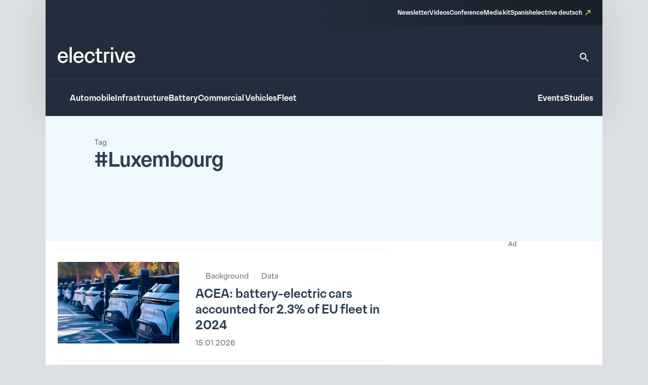

--- FILE ---
content_type: text/css
request_url: https://www.electrive.com/wp-content/litespeed/css/01af41a52b0b8e9926e97a18b836d5d5.css?ver=130b1
body_size: 45913
content:
*,*::before,*::after{box-sizing:border-box}*{margin:0}html{height:100%;font-size:var(--theme-font-size-root)}body{font-family:var(--theme-font-family);font-size:var(--theme-font-size);min-height:100%;font-weight:400;line-height:var(--theme-font-line-height);overflow-x:hidden;margin:0;-webkit-font-smoothing:antialiased;-moz-osx-font-smoothing:grayscale}body main{-ms-flex-positive:1;flex-grow:1}a{text-decoration:none}p,h1,h2,h3,h4,h5,h6{overflow-wrap:break-word;font-size:unset;font-weight:unset;margin:0;padding:0}ul,ol{list-style:none;margin:0;padding:0}img,picture,video,canvas,svg,iframe,figure,table,form,textarea,input{display:block;max-width:100%;margin:unset;padding:unset}input,button,textarea,select{font:inherit}hr{width:100%;box-sizing:content-box;overflow:visible}button{border:none}.wp-block-archives{box-sizing:border-box}.wp-block-archives-dropdown label{display:block}.wp-block-avatar{line-height:0}.wp-block-avatar,.wp-block-avatar img{box-sizing:border-box}.wp-block-avatar.aligncenter{text-align:center}.wp-block-audio{box-sizing:border-box}.wp-block-audio :where(figcaption){margin-bottom:1em;margin-top:.5em}.wp-block-audio audio{min-width:300px;width:100%}.wp-block-button__link{align-content:center;box-sizing:border-box;cursor:pointer;display:inline-block;height:100%;text-align:center;word-break:break-word}.wp-block-button__link.aligncenter{text-align:center}.wp-block-button__link.alignright{text-align:right}:where(.wp-block-button__link){border-radius:9999px;box-shadow:none;padding:calc(.667em + 2px) calc(1.333em + 2px);text-decoration:none}.wp-block-button[style*=text-decoration] .wp-block-button__link{text-decoration:inherit}.wp-block-buttons>.wp-block-button.has-custom-width{max-width:none}.wp-block-buttons>.wp-block-button.has-custom-width .wp-block-button__link{width:100%}.wp-block-buttons>.wp-block-button.has-custom-font-size .wp-block-button__link{font-size:inherit}.wp-block-buttons>.wp-block-button.wp-block-button__width-25{width:calc(25% - var(--wp--style--block-gap, .5em)*.75)}.wp-block-buttons>.wp-block-button.wp-block-button__width-50{width:calc(50% - var(--wp--style--block-gap, .5em)*.5)}.wp-block-buttons>.wp-block-button.wp-block-button__width-75{width:calc(75% - var(--wp--style--block-gap, .5em)*.25)}.wp-block-buttons>.wp-block-button.wp-block-button__width-100{flex-basis:100%;width:100%}.wp-block-buttons.is-vertical>.wp-block-button.wp-block-button__width-25{width:25%}.wp-block-buttons.is-vertical>.wp-block-button.wp-block-button__width-50{width:50%}.wp-block-buttons.is-vertical>.wp-block-button.wp-block-button__width-75{width:75%}.wp-block-button.is-style-squared,.wp-block-button__link.wp-block-button.is-style-squared{border-radius:0}.wp-block-button.no-border-radius,.wp-block-button__link.no-border-radius{border-radius:0!important}:root :where(.wp-block-button .wp-block-button__link.is-style-outline),:root :where(.wp-block-button.is-style-outline>.wp-block-button__link){border:2px solid;padding:.667em 1.333em}:root :where(.wp-block-button .wp-block-button__link.is-style-outline:not(.has-text-color)),:root :where(.wp-block-button.is-style-outline>.wp-block-button__link:not(.has-text-color)){color:currentColor}:root :where(.wp-block-button .wp-block-button__link.is-style-outline:not(.has-background)),:root :where(.wp-block-button.is-style-outline>.wp-block-button__link:not(.has-background)){background-color:initial;background-image:none}.wp-block-buttons{box-sizing:border-box}.wp-block-buttons.is-vertical{flex-direction:column}.wp-block-buttons.is-vertical>.wp-block-button:last-child{margin-bottom:0}.wp-block-buttons>.wp-block-button{display:inline-block;margin:0}.wp-block-buttons.is-content-justification-left{justify-content:flex-start}.wp-block-buttons.is-content-justification-left.is-vertical{align-items:flex-start}.wp-block-buttons.is-content-justification-center{justify-content:center}.wp-block-buttons.is-content-justification-center.is-vertical{align-items:center}.wp-block-buttons.is-content-justification-right{justify-content:flex-end}.wp-block-buttons.is-content-justification-right.is-vertical{align-items:flex-end}.wp-block-buttons.is-content-justification-space-between{justify-content:space-between}.wp-block-buttons.aligncenter{text-align:center}.wp-block-buttons:not(.is-content-justification-space-between,.is-content-justification-right,.is-content-justification-left,.is-content-justification-center) .wp-block-button.aligncenter{margin-left:auto;margin-right:auto;width:100%}.wp-block-buttons[style*=text-decoration] .wp-block-button,.wp-block-buttons[style*=text-decoration] .wp-block-button__link{text-decoration:inherit}.wp-block-buttons.has-custom-font-size .wp-block-button__link{font-size:inherit}.wp-block-buttons .wp-block-button__link{width:100%}.wp-block-button.aligncenter,.wp-block-calendar{text-align:center}.wp-block-calendar td,.wp-block-calendar th{border:1px solid;padding:.25em}.wp-block-calendar th{font-weight:400}.wp-block-calendar caption{background-color:inherit}.wp-block-calendar table{border-collapse:collapse;width:100%}.wp-block-calendar table:where(:not(.has-text-color)){color:#40464d}.wp-block-calendar table:where(:not(.has-text-color)) td,.wp-block-calendar table:where(:not(.has-text-color)) th{border-color:#ddd}.wp-block-calendar table.has-background th{background-color:inherit}.wp-block-calendar table.has-text-color th{color:inherit}:where(.wp-block-calendar table:not(.has-background) th){background:#ddd}.wp-block-categories{box-sizing:border-box}.wp-block-categories.alignleft{margin-right:2em}.wp-block-categories.alignright{margin-left:2em}.wp-block-categories.wp-block-categories-dropdown.aligncenter{text-align:center}.wp-block-categories .wp-block-categories__label{display:block;width:100%}.wp-block-code{box-sizing:border-box}.wp-block-code code{
  /*!rtl:begin:ignore*/direction:ltr;display:block;font-family:inherit;overflow-wrap:break-word;text-align:initial;white-space:pre-wrap
  /*!rtl:end:ignore*/}.wp-block-columns{align-items:normal!important;box-sizing:border-box;display:flex;flex-wrap:wrap!important}@media (min-width:782px){.wp-block-columns{flex-wrap:nowrap!important}}.wp-block-columns.are-vertically-aligned-top{align-items:flex-start}.wp-block-columns.are-vertically-aligned-center{align-items:center}.wp-block-columns.are-vertically-aligned-bottom{align-items:flex-end}@media (max-width:781px){.wp-block-columns:not(.is-not-stacked-on-mobile)>.wp-block-column{flex-basis:100%!important}}@media (min-width:782px){.wp-block-columns:not(.is-not-stacked-on-mobile)>.wp-block-column{flex-basis:0;flex-grow:1}.wp-block-columns:not(.is-not-stacked-on-mobile)>.wp-block-column[style*=flex-basis]{flex-grow:0}}.wp-block-columns.is-not-stacked-on-mobile{flex-wrap:nowrap!important}.wp-block-columns.is-not-stacked-on-mobile>.wp-block-column{flex-basis:0;flex-grow:1}.wp-block-columns.is-not-stacked-on-mobile>.wp-block-column[style*=flex-basis]{flex-grow:0}:where(.wp-block-columns){margin-bottom:1.75em}:where(.wp-block-columns.has-background){padding:1.25em 2.375em}.wp-block-column{flex-grow:1;min-width:0;overflow-wrap:break-word;word-break:break-word}.wp-block-column.is-vertically-aligned-top{align-self:flex-start}.wp-block-column.is-vertically-aligned-center{align-self:center}.wp-block-column.is-vertically-aligned-bottom{align-self:flex-end}.wp-block-column.is-vertically-aligned-stretch{align-self:stretch}.wp-block-column.is-vertically-aligned-bottom,.wp-block-column.is-vertically-aligned-center,.wp-block-column.is-vertically-aligned-top{width:100%}.wp-block-post-comments{box-sizing:border-box}.wp-block-post-comments .alignleft{float:left}.wp-block-post-comments .alignright{float:right}.wp-block-post-comments .navigation:after{clear:both;content:"";display:table}.wp-block-post-comments .commentlist{clear:both;list-style:none;margin:0;padding:0}.wp-block-post-comments .commentlist .comment{min-height:2.25em;padding-left:3.25em}.wp-block-post-comments .commentlist .comment p{font-size:1em;line-height:1.8;margin:1em 0}.wp-block-post-comments .commentlist .children{list-style:none;margin:0;padding:0}.wp-block-post-comments .comment-author{line-height:1.5}.wp-block-post-comments .comment-author .avatar{border-radius:1.5em;display:block;float:left;height:2.5em;margin-right:.75em;margin-top:.5em;width:2.5em}.wp-block-post-comments .comment-author cite{font-style:normal}.wp-block-post-comments .comment-meta{font-size:.875em;line-height:1.5}.wp-block-post-comments .comment-meta b{font-weight:400}.wp-block-post-comments .comment-meta .comment-awaiting-moderation{display:block;margin-bottom:1em;margin-top:1em}.wp-block-post-comments .comment-body .commentmetadata{font-size:.875em}.wp-block-post-comments .comment-form-author label,.wp-block-post-comments .comment-form-comment label,.wp-block-post-comments .comment-form-email label,.wp-block-post-comments .comment-form-url label{display:block;margin-bottom:.25em}.wp-block-post-comments .comment-form input:not([type=submit]):not([type=checkbox]),.wp-block-post-comments .comment-form textarea{box-sizing:border-box;display:block;width:100%}.wp-block-post-comments .comment-form-cookies-consent{display:flex;gap:.25em}.wp-block-post-comments .comment-form-cookies-consent #wp-comment-cookies-consent{margin-top:.35em}.wp-block-post-comments .comment-reply-title{margin-bottom:0}.wp-block-post-comments .comment-reply-title :where(small){font-size:var(--wp--preset--font-size--medium,smaller);margin-left:.5em}.wp-block-post-comments .reply{font-size:.875em;margin-bottom:1.4em}.wp-block-post-comments input:not([type=submit]),.wp-block-post-comments textarea{border:1px solid #949494;font-family:inherit;font-size:1em}.wp-block-post-comments input:not([type=submit]):not([type=checkbox]),.wp-block-post-comments textarea{padding:calc(.667em + 2px)}:where(.wp-block-post-comments input[type=submit]){border:none}.wp-block-comments{box-sizing:border-box}.wp-block-comments-pagination>.wp-block-comments-pagination-next,.wp-block-comments-pagination>.wp-block-comments-pagination-numbers,.wp-block-comments-pagination>.wp-block-comments-pagination-previous{font-size:inherit;margin-bottom:.5em;margin-right:.5em}.wp-block-comments-pagination>.wp-block-comments-pagination-next:last-child,.wp-block-comments-pagination>.wp-block-comments-pagination-numbers:last-child,.wp-block-comments-pagination>.wp-block-comments-pagination-previous:last-child{margin-right:0}.wp-block-comments-pagination .wp-block-comments-pagination-previous-arrow{display:inline-block;margin-right:1ch}.wp-block-comments-pagination .wp-block-comments-pagination-previous-arrow:not(.is-arrow-chevron){transform:scaleX(1)}.wp-block-comments-pagination .wp-block-comments-pagination-next-arrow{display:inline-block;margin-left:1ch}.wp-block-comments-pagination .wp-block-comments-pagination-next-arrow:not(.is-arrow-chevron){transform:scaleX(1)}.wp-block-comments-pagination.aligncenter{justify-content:center}.wp-block-comment-template{box-sizing:border-box;list-style:none;margin-bottom:0;max-width:100%;padding:0}.wp-block-comment-template li{clear:both}.wp-block-comment-template ol{list-style:none;margin-bottom:0;max-width:100%;padding-left:2rem}.wp-block-comment-template.alignleft{float:left}.wp-block-comment-template.aligncenter{margin-left:auto;margin-right:auto;width:fit-content}.wp-block-comment-template.alignright{float:right}.wp-block-comment-date{box-sizing:border-box}.comment-awaiting-moderation{display:block;font-size:.875em;line-height:1.5}.wp-block-comment-author-name,.wp-block-comment-content,.wp-block-comment-edit-link,.wp-block-comment-reply-link{box-sizing:border-box}.wp-block-cover,.wp-block-cover-image{align-items:center;background-position:50%;box-sizing:border-box;display:flex;justify-content:center;min-height:430px;overflow:hidden;overflow:clip;padding:1em;position:relative}.wp-block-cover .has-background-dim:not([class*=-background-color]),.wp-block-cover-image .has-background-dim:not([class*=-background-color]),.wp-block-cover-image.has-background-dim:not([class*=-background-color]),.wp-block-cover.has-background-dim:not([class*=-background-color]){background-color:#000}.wp-block-cover .has-background-dim.has-background-gradient,.wp-block-cover-image .has-background-dim.has-background-gradient{background-color:initial}.wp-block-cover-image.has-background-dim:before,.wp-block-cover.has-background-dim:before{background-color:inherit;content:""}.wp-block-cover .wp-block-cover__background,.wp-block-cover .wp-block-cover__gradient-background,.wp-block-cover-image .wp-block-cover__background,.wp-block-cover-image .wp-block-cover__gradient-background,.wp-block-cover-image.has-background-dim:not(.has-background-gradient):before,.wp-block-cover.has-background-dim:not(.has-background-gradient):before{bottom:0;left:0;opacity:.5;position:absolute;right:0;top:0}.wp-block-cover-image.has-background-dim.has-background-dim-10 .wp-block-cover__background,.wp-block-cover-image.has-background-dim.has-background-dim-10 .wp-block-cover__gradient-background,.wp-block-cover-image.has-background-dim.has-background-dim-10:not(.has-background-gradient):before,.wp-block-cover.has-background-dim.has-background-dim-10 .wp-block-cover__background,.wp-block-cover.has-background-dim.has-background-dim-10 .wp-block-cover__gradient-background,.wp-block-cover.has-background-dim.has-background-dim-10:not(.has-background-gradient):before{opacity:.1}.wp-block-cover-image.has-background-dim.has-background-dim-20 .wp-block-cover__background,.wp-block-cover-image.has-background-dim.has-background-dim-20 .wp-block-cover__gradient-background,.wp-block-cover-image.has-background-dim.has-background-dim-20:not(.has-background-gradient):before,.wp-block-cover.has-background-dim.has-background-dim-20 .wp-block-cover__background,.wp-block-cover.has-background-dim.has-background-dim-20 .wp-block-cover__gradient-background,.wp-block-cover.has-background-dim.has-background-dim-20:not(.has-background-gradient):before{opacity:.2}.wp-block-cover-image.has-background-dim.has-background-dim-30 .wp-block-cover__background,.wp-block-cover-image.has-background-dim.has-background-dim-30 .wp-block-cover__gradient-background,.wp-block-cover-image.has-background-dim.has-background-dim-30:not(.has-background-gradient):before,.wp-block-cover.has-background-dim.has-background-dim-30 .wp-block-cover__background,.wp-block-cover.has-background-dim.has-background-dim-30 .wp-block-cover__gradient-background,.wp-block-cover.has-background-dim.has-background-dim-30:not(.has-background-gradient):before{opacity:.3}.wp-block-cover-image.has-background-dim.has-background-dim-40 .wp-block-cover__background,.wp-block-cover-image.has-background-dim.has-background-dim-40 .wp-block-cover__gradient-background,.wp-block-cover-image.has-background-dim.has-background-dim-40:not(.has-background-gradient):before,.wp-block-cover.has-background-dim.has-background-dim-40 .wp-block-cover__background,.wp-block-cover.has-background-dim.has-background-dim-40 .wp-block-cover__gradient-background,.wp-block-cover.has-background-dim.has-background-dim-40:not(.has-background-gradient):before{opacity:.4}.wp-block-cover-image.has-background-dim.has-background-dim-50 .wp-block-cover__background,.wp-block-cover-image.has-background-dim.has-background-dim-50 .wp-block-cover__gradient-background,.wp-block-cover-image.has-background-dim.has-background-dim-50:not(.has-background-gradient):before,.wp-block-cover.has-background-dim.has-background-dim-50 .wp-block-cover__background,.wp-block-cover.has-background-dim.has-background-dim-50 .wp-block-cover__gradient-background,.wp-block-cover.has-background-dim.has-background-dim-50:not(.has-background-gradient):before{opacity:.5}.wp-block-cover-image.has-background-dim.has-background-dim-60 .wp-block-cover__background,.wp-block-cover-image.has-background-dim.has-background-dim-60 .wp-block-cover__gradient-background,.wp-block-cover-image.has-background-dim.has-background-dim-60:not(.has-background-gradient):before,.wp-block-cover.has-background-dim.has-background-dim-60 .wp-block-cover__background,.wp-block-cover.has-background-dim.has-background-dim-60 .wp-block-cover__gradient-background,.wp-block-cover.has-background-dim.has-background-dim-60:not(.has-background-gradient):before{opacity:.6}.wp-block-cover-image.has-background-dim.has-background-dim-70 .wp-block-cover__background,.wp-block-cover-image.has-background-dim.has-background-dim-70 .wp-block-cover__gradient-background,.wp-block-cover-image.has-background-dim.has-background-dim-70:not(.has-background-gradient):before,.wp-block-cover.has-background-dim.has-background-dim-70 .wp-block-cover__background,.wp-block-cover.has-background-dim.has-background-dim-70 .wp-block-cover__gradient-background,.wp-block-cover.has-background-dim.has-background-dim-70:not(.has-background-gradient):before{opacity:.7}.wp-block-cover-image.has-background-dim.has-background-dim-80 .wp-block-cover__background,.wp-block-cover-image.has-background-dim.has-background-dim-80 .wp-block-cover__gradient-background,.wp-block-cover-image.has-background-dim.has-background-dim-80:not(.has-background-gradient):before,.wp-block-cover.has-background-dim.has-background-dim-80 .wp-block-cover__background,.wp-block-cover.has-background-dim.has-background-dim-80 .wp-block-cover__gradient-background,.wp-block-cover.has-background-dim.has-background-dim-80:not(.has-background-gradient):before{opacity:.8}.wp-block-cover-image.has-background-dim.has-background-dim-90 .wp-block-cover__background,.wp-block-cover-image.has-background-dim.has-background-dim-90 .wp-block-cover__gradient-background,.wp-block-cover-image.has-background-dim.has-background-dim-90:not(.has-background-gradient):before,.wp-block-cover.has-background-dim.has-background-dim-90 .wp-block-cover__background,.wp-block-cover.has-background-dim.has-background-dim-90 .wp-block-cover__gradient-background,.wp-block-cover.has-background-dim.has-background-dim-90:not(.has-background-gradient):before{opacity:.9}.wp-block-cover-image.has-background-dim.has-background-dim-100 .wp-block-cover__background,.wp-block-cover-image.has-background-dim.has-background-dim-100 .wp-block-cover__gradient-background,.wp-block-cover-image.has-background-dim.has-background-dim-100:not(.has-background-gradient):before,.wp-block-cover.has-background-dim.has-background-dim-100 .wp-block-cover__background,.wp-block-cover.has-background-dim.has-background-dim-100 .wp-block-cover__gradient-background,.wp-block-cover.has-background-dim.has-background-dim-100:not(.has-background-gradient):before{opacity:1}.wp-block-cover .wp-block-cover__background.has-background-dim.has-background-dim-0,.wp-block-cover .wp-block-cover__gradient-background.has-background-dim.has-background-dim-0,.wp-block-cover-image .wp-block-cover__background.has-background-dim.has-background-dim-0,.wp-block-cover-image .wp-block-cover__gradient-background.has-background-dim.has-background-dim-0{opacity:0}.wp-block-cover .wp-block-cover__background.has-background-dim.has-background-dim-10,.wp-block-cover .wp-block-cover__gradient-background.has-background-dim.has-background-dim-10,.wp-block-cover-image .wp-block-cover__background.has-background-dim.has-background-dim-10,.wp-block-cover-image .wp-block-cover__gradient-background.has-background-dim.has-background-dim-10{opacity:.1}.wp-block-cover .wp-block-cover__background.has-background-dim.has-background-dim-20,.wp-block-cover .wp-block-cover__gradient-background.has-background-dim.has-background-dim-20,.wp-block-cover-image .wp-block-cover__background.has-background-dim.has-background-dim-20,.wp-block-cover-image .wp-block-cover__gradient-background.has-background-dim.has-background-dim-20{opacity:.2}.wp-block-cover .wp-block-cover__background.has-background-dim.has-background-dim-30,.wp-block-cover .wp-block-cover__gradient-background.has-background-dim.has-background-dim-30,.wp-block-cover-image .wp-block-cover__background.has-background-dim.has-background-dim-30,.wp-block-cover-image .wp-block-cover__gradient-background.has-background-dim.has-background-dim-30{opacity:.3}.wp-block-cover .wp-block-cover__background.has-background-dim.has-background-dim-40,.wp-block-cover .wp-block-cover__gradient-background.has-background-dim.has-background-dim-40,.wp-block-cover-image .wp-block-cover__background.has-background-dim.has-background-dim-40,.wp-block-cover-image .wp-block-cover__gradient-background.has-background-dim.has-background-dim-40{opacity:.4}.wp-block-cover .wp-block-cover__background.has-background-dim.has-background-dim-50,.wp-block-cover .wp-block-cover__gradient-background.has-background-dim.has-background-dim-50,.wp-block-cover-image .wp-block-cover__background.has-background-dim.has-background-dim-50,.wp-block-cover-image .wp-block-cover__gradient-background.has-background-dim.has-background-dim-50{opacity:.5}.wp-block-cover .wp-block-cover__background.has-background-dim.has-background-dim-60,.wp-block-cover .wp-block-cover__gradient-background.has-background-dim.has-background-dim-60,.wp-block-cover-image .wp-block-cover__background.has-background-dim.has-background-dim-60,.wp-block-cover-image .wp-block-cover__gradient-background.has-background-dim.has-background-dim-60{opacity:.6}.wp-block-cover .wp-block-cover__background.has-background-dim.has-background-dim-70,.wp-block-cover .wp-block-cover__gradient-background.has-background-dim.has-background-dim-70,.wp-block-cover-image .wp-block-cover__background.has-background-dim.has-background-dim-70,.wp-block-cover-image .wp-block-cover__gradient-background.has-background-dim.has-background-dim-70{opacity:.7}.wp-block-cover .wp-block-cover__background.has-background-dim.has-background-dim-80,.wp-block-cover .wp-block-cover__gradient-background.has-background-dim.has-background-dim-80,.wp-block-cover-image .wp-block-cover__background.has-background-dim.has-background-dim-80,.wp-block-cover-image .wp-block-cover__gradient-background.has-background-dim.has-background-dim-80{opacity:.8}.wp-block-cover .wp-block-cover__background.has-background-dim.has-background-dim-90,.wp-block-cover .wp-block-cover__gradient-background.has-background-dim.has-background-dim-90,.wp-block-cover-image .wp-block-cover__background.has-background-dim.has-background-dim-90,.wp-block-cover-image .wp-block-cover__gradient-background.has-background-dim.has-background-dim-90{opacity:.9}.wp-block-cover .wp-block-cover__background.has-background-dim.has-background-dim-100,.wp-block-cover .wp-block-cover__gradient-background.has-background-dim.has-background-dim-100,.wp-block-cover-image .wp-block-cover__background.has-background-dim.has-background-dim-100,.wp-block-cover-image .wp-block-cover__gradient-background.has-background-dim.has-background-dim-100{opacity:1}.wp-block-cover-image.alignleft,.wp-block-cover-image.alignright,.wp-block-cover.alignleft,.wp-block-cover.alignright{max-width:420px;width:100%}.wp-block-cover-image.aligncenter,.wp-block-cover-image.alignleft,.wp-block-cover-image.alignright,.wp-block-cover.aligncenter,.wp-block-cover.alignleft,.wp-block-cover.alignright{display:flex}.wp-block-cover .wp-block-cover__inner-container,.wp-block-cover-image .wp-block-cover__inner-container{color:inherit;position:relative;width:100%}.wp-block-cover-image.is-position-top-left,.wp-block-cover.is-position-top-left{align-items:flex-start;justify-content:flex-start}.wp-block-cover-image.is-position-top-center,.wp-block-cover.is-position-top-center{align-items:flex-start;justify-content:center}.wp-block-cover-image.is-position-top-right,.wp-block-cover.is-position-top-right{align-items:flex-start;justify-content:flex-end}.wp-block-cover-image.is-position-center-left,.wp-block-cover.is-position-center-left{align-items:center;justify-content:flex-start}.wp-block-cover-image.is-position-center-center,.wp-block-cover.is-position-center-center{align-items:center;justify-content:center}.wp-block-cover-image.is-position-center-right,.wp-block-cover.is-position-center-right{align-items:center;justify-content:flex-end}.wp-block-cover-image.is-position-bottom-left,.wp-block-cover.is-position-bottom-left{align-items:flex-end;justify-content:flex-start}.wp-block-cover-image.is-position-bottom-center,.wp-block-cover.is-position-bottom-center{align-items:flex-end;justify-content:center}.wp-block-cover-image.is-position-bottom-right,.wp-block-cover.is-position-bottom-right{align-items:flex-end;justify-content:flex-end}.wp-block-cover-image.has-custom-content-position.has-custom-content-position .wp-block-cover__inner-container,.wp-block-cover.has-custom-content-position.has-custom-content-position .wp-block-cover__inner-container{margin:0}.wp-block-cover-image.has-custom-content-position.has-custom-content-position.is-position-bottom-left .wp-block-cover__inner-container,.wp-block-cover-image.has-custom-content-position.has-custom-content-position.is-position-bottom-right .wp-block-cover__inner-container,.wp-block-cover-image.has-custom-content-position.has-custom-content-position.is-position-center-left .wp-block-cover__inner-container,.wp-block-cover-image.has-custom-content-position.has-custom-content-position.is-position-center-right .wp-block-cover__inner-container,.wp-block-cover-image.has-custom-content-position.has-custom-content-position.is-position-top-left .wp-block-cover__inner-container,.wp-block-cover-image.has-custom-content-position.has-custom-content-position.is-position-top-right .wp-block-cover__inner-container,.wp-block-cover.has-custom-content-position.has-custom-content-position.is-position-bottom-left .wp-block-cover__inner-container,.wp-block-cover.has-custom-content-position.has-custom-content-position.is-position-bottom-right .wp-block-cover__inner-container,.wp-block-cover.has-custom-content-position.has-custom-content-position.is-position-center-left .wp-block-cover__inner-container,.wp-block-cover.has-custom-content-position.has-custom-content-position.is-position-center-right .wp-block-cover__inner-container,.wp-block-cover.has-custom-content-position.has-custom-content-position.is-position-top-left .wp-block-cover__inner-container,.wp-block-cover.has-custom-content-position.has-custom-content-position.is-position-top-right .wp-block-cover__inner-container{margin:0;width:auto}.wp-block-cover .wp-block-cover__image-background,.wp-block-cover video.wp-block-cover__video-background,.wp-block-cover-image .wp-block-cover__image-background,.wp-block-cover-image video.wp-block-cover__video-background{border:none;bottom:0;box-shadow:none;height:100%;left:0;margin:0;max-height:none;max-width:none;object-fit:cover;outline:none;padding:0;position:absolute;right:0;top:0;width:100%}.wp-block-cover-image.has-parallax,.wp-block-cover.has-parallax,.wp-block-cover__image-background.has-parallax,video.wp-block-cover__video-background.has-parallax{background-attachment:fixed;background-repeat:no-repeat;background-size:cover}@supports (-webkit-touch-callout:inherit){.wp-block-cover-image.has-parallax,.wp-block-cover.has-parallax,.wp-block-cover__image-background.has-parallax,video.wp-block-cover__video-background.has-parallax{background-attachment:scroll}}@media (prefers-reduced-motion:reduce){.wp-block-cover-image.has-parallax,.wp-block-cover.has-parallax,.wp-block-cover__image-background.has-parallax,video.wp-block-cover__video-background.has-parallax{background-attachment:scroll}}.wp-block-cover-image.is-repeated,.wp-block-cover.is-repeated,.wp-block-cover__image-background.is-repeated,video.wp-block-cover__video-background.is-repeated{background-repeat:repeat;background-size:auto}.wp-block-cover-image-text,.wp-block-cover-image-text a,.wp-block-cover-image-text a:active,.wp-block-cover-image-text a:focus,.wp-block-cover-image-text a:hover,.wp-block-cover-text,.wp-block-cover-text a,.wp-block-cover-text a:active,.wp-block-cover-text a:focus,.wp-block-cover-text a:hover,section.wp-block-cover-image h2,section.wp-block-cover-image h2 a,section.wp-block-cover-image h2 a:active,section.wp-block-cover-image h2 a:focus,section.wp-block-cover-image h2 a:hover{color:#fff}.wp-block-cover-image .wp-block-cover.has-left-content{justify-content:flex-start}.wp-block-cover-image .wp-block-cover.has-right-content{justify-content:flex-end}.wp-block-cover-image.has-left-content .wp-block-cover-image-text,.wp-block-cover.has-left-content .wp-block-cover-text,section.wp-block-cover-image.has-left-content>h2{margin-left:0;text-align:left}.wp-block-cover-image.has-right-content .wp-block-cover-image-text,.wp-block-cover.has-right-content .wp-block-cover-text,section.wp-block-cover-image.has-right-content>h2{margin-right:0;text-align:right}.wp-block-cover .wp-block-cover-text,.wp-block-cover-image .wp-block-cover-image-text,section.wp-block-cover-image>h2{font-size:2em;line-height:1.25;margin-bottom:0;max-width:840px;padding:.44em;text-align:center;z-index:1}:where(.wp-block-cover-image:not(.has-text-color)),:where(.wp-block-cover:not(.has-text-color)){color:#fff}:where(.wp-block-cover-image.is-light:not(.has-text-color)),:where(.wp-block-cover.is-light:not(.has-text-color)){color:#000}:root :where(.wp-block-cover h1:not(.has-text-color)),:root :where(.wp-block-cover h2:not(.has-text-color)),:root :where(.wp-block-cover h3:not(.has-text-color)),:root :where(.wp-block-cover h4:not(.has-text-color)),:root :where(.wp-block-cover h5:not(.has-text-color)),:root :where(.wp-block-cover h6:not(.has-text-color)),:root :where(.wp-block-cover p:not(.has-text-color)){color:inherit}body:not(.editor-styles-wrapper) .wp-block-cover:not(.wp-block-cover:has(.wp-block-cover__background+.wp-block-cover__inner-container)) .wp-block-cover__image-background,body:not(.editor-styles-wrapper) .wp-block-cover:not(.wp-block-cover:has(.wp-block-cover__background+.wp-block-cover__inner-container)) .wp-block-cover__video-background{z-index:0}body:not(.editor-styles-wrapper) .wp-block-cover:not(.wp-block-cover:has(.wp-block-cover__background+.wp-block-cover__inner-container)) .wp-block-cover__background,body:not(.editor-styles-wrapper) .wp-block-cover:not(.wp-block-cover:has(.wp-block-cover__background+.wp-block-cover__inner-container)) .wp-block-cover__gradient-background,body:not(.editor-styles-wrapper) .wp-block-cover:not(.wp-block-cover:has(.wp-block-cover__background+.wp-block-cover__inner-container)) .wp-block-cover__inner-container,body:not(.editor-styles-wrapper) .wp-block-cover:not(.wp-block-cover:has(.wp-block-cover__background+.wp-block-cover__inner-container)).has-background-dim:not(.has-background-gradient):before{z-index:1}.has-modal-open body:not(.editor-styles-wrapper) .wp-block-cover:not(.wp-block-cover:has(.wp-block-cover__background+.wp-block-cover__inner-container)) .wp-block-cover__inner-container{z-index:auto}.wp-block-details{box-sizing:border-box}.wp-block-details summary{cursor:pointer}.wp-block-embed.alignleft,.wp-block-embed.alignright,.wp-block[data-align=left]>[data-type="core/embed"],.wp-block[data-align=right]>[data-type="core/embed"]{max-width:360px;width:100%}.wp-block-embed.alignleft .wp-block-embed__wrapper,.wp-block-embed.alignright .wp-block-embed__wrapper,.wp-block[data-align=left]>[data-type="core/embed"] .wp-block-embed__wrapper,.wp-block[data-align=right]>[data-type="core/embed"] .wp-block-embed__wrapper{min-width:280px}.wp-block-cover .wp-block-embed{min-height:240px;min-width:320px}.wp-block-embed{overflow-wrap:break-word}.wp-block-embed :where(figcaption){margin-bottom:1em;margin-top:.5em}.wp-block-embed iframe{max-width:100%}.wp-block-embed__wrapper{position:relative}.wp-embed-responsive .wp-has-aspect-ratio .wp-block-embed__wrapper:before{content:"";display:block;padding-top:50%}.wp-embed-responsive .wp-has-aspect-ratio iframe{bottom:0;height:100%;left:0;position:absolute;right:0;top:0;width:100%}.wp-embed-responsive .wp-embed-aspect-21-9 .wp-block-embed__wrapper:before{padding-top:42.85%}.wp-embed-responsive .wp-embed-aspect-18-9 .wp-block-embed__wrapper:before{padding-top:50%}.wp-embed-responsive .wp-embed-aspect-16-9 .wp-block-embed__wrapper:before{padding-top:56.25%}.wp-embed-responsive .wp-embed-aspect-4-3 .wp-block-embed__wrapper:before{padding-top:75%}.wp-embed-responsive .wp-embed-aspect-1-1 .wp-block-embed__wrapper:before{padding-top:100%}.wp-embed-responsive .wp-embed-aspect-9-16 .wp-block-embed__wrapper:before{padding-top:177.77%}.wp-embed-responsive .wp-embed-aspect-1-2 .wp-block-embed__wrapper:before{padding-top:200%}.wp-block-file{box-sizing:border-box}.wp-block-file:not(.wp-element-button){font-size:.8em}.wp-block-file.aligncenter{text-align:center}.wp-block-file.alignright{text-align:right}.wp-block-file *+.wp-block-file__button{margin-left:.75em}:where(.wp-block-file){margin-bottom:1.5em}.wp-block-file__embed{margin-bottom:1em}:where(.wp-block-file__button){border-radius:2em;display:inline-block;padding:.5em 1em}:where(.wp-block-file__button):is(a):active,:where(.wp-block-file__button):is(a):focus,:where(.wp-block-file__button):is(a):hover,:where(.wp-block-file__button):is(a):visited{box-shadow:none;color:#fff;opacity:.85;text-decoration:none}.wp-block-form-input__label{display:flex;flex-direction:column;gap:.25em;margin-bottom:.5em;width:100%}.wp-block-form-input__label.is-label-inline{align-items:center;flex-direction:row;gap:.5em}.wp-block-form-input__label.is-label-inline .wp-block-form-input__label-content{margin-bottom:.5em}.wp-block-form-input__label:has(input[type=checkbox]){flex-direction:row;width:fit-content}.wp-block-form-input__label:has(input[type=checkbox]) .wp-block-form-input__label-content{margin:0}.wp-block-form-input__label:has(.wp-block-form-input__label-content+input[type=checkbox]){flex-direction:row-reverse}.wp-block-form-input__label-content{width:fit-content}.wp-block-form-input__input{font-size:1em;margin-bottom:.5em;padding:0 .5em}.wp-block-form-input__input[type=date],.wp-block-form-input__input[type=datetime-local],.wp-block-form-input__input[type=datetime],.wp-block-form-input__input[type=email],.wp-block-form-input__input[type=month],.wp-block-form-input__input[type=number],.wp-block-form-input__input[type=password],.wp-block-form-input__input[type=search],.wp-block-form-input__input[type=tel],.wp-block-form-input__input[type=text],.wp-block-form-input__input[type=time],.wp-block-form-input__input[type=url],.wp-block-form-input__input[type=week]{border:1px solid;line-height:2;min-height:2em}textarea.wp-block-form-input__input{min-height:10em}.blocks-gallery-grid:not(.has-nested-images),.wp-block-gallery:not(.has-nested-images){display:flex;flex-wrap:wrap;list-style-type:none;margin:0;padding:0}.blocks-gallery-grid:not(.has-nested-images) .blocks-gallery-image,.blocks-gallery-grid:not(.has-nested-images) .blocks-gallery-item,.wp-block-gallery:not(.has-nested-images) .blocks-gallery-image,.wp-block-gallery:not(.has-nested-images) .blocks-gallery-item{display:flex;flex-direction:column;flex-grow:1;justify-content:center;margin:0 1em 1em 0;position:relative;width:calc(50% - 1em)}.blocks-gallery-grid:not(.has-nested-images) .blocks-gallery-image:nth-of-type(2n),.blocks-gallery-grid:not(.has-nested-images) .blocks-gallery-item:nth-of-type(2n),.wp-block-gallery:not(.has-nested-images) .blocks-gallery-image:nth-of-type(2n),.wp-block-gallery:not(.has-nested-images) .blocks-gallery-item:nth-of-type(2n){margin-right:0}.blocks-gallery-grid:not(.has-nested-images) .blocks-gallery-image figure,.blocks-gallery-grid:not(.has-nested-images) .blocks-gallery-item figure,.wp-block-gallery:not(.has-nested-images) .blocks-gallery-image figure,.wp-block-gallery:not(.has-nested-images) .blocks-gallery-item figure{align-items:flex-end;display:flex;height:100%;justify-content:flex-start;margin:0}.blocks-gallery-grid:not(.has-nested-images) .blocks-gallery-image img,.blocks-gallery-grid:not(.has-nested-images) .blocks-gallery-item img,.wp-block-gallery:not(.has-nested-images) .blocks-gallery-image img,.wp-block-gallery:not(.has-nested-images) .blocks-gallery-item img{display:block;height:auto;max-width:100%;width:auto}.blocks-gallery-grid:not(.has-nested-images) .blocks-gallery-image figcaption,.blocks-gallery-grid:not(.has-nested-images) .blocks-gallery-item figcaption,.wp-block-gallery:not(.has-nested-images) .blocks-gallery-image figcaption,.wp-block-gallery:not(.has-nested-images) .blocks-gallery-item figcaption{background:linear-gradient(0deg,#000000b3,#0000004d 70%,#0000);bottom:0;box-sizing:border-box;color:#fff;font-size:.8em;margin:0;max-height:100%;overflow:auto;padding:3em .77em .7em;position:absolute;text-align:center;width:100%;z-index:2}.blocks-gallery-grid:not(.has-nested-images) .blocks-gallery-image figcaption img,.blocks-gallery-grid:not(.has-nested-images) .blocks-gallery-item figcaption img,.wp-block-gallery:not(.has-nested-images) .blocks-gallery-image figcaption img,.wp-block-gallery:not(.has-nested-images) .blocks-gallery-item figcaption img{display:inline}.blocks-gallery-grid:not(.has-nested-images) figcaption,.wp-block-gallery:not(.has-nested-images) figcaption{flex-grow:1}.blocks-gallery-grid:not(.has-nested-images).is-cropped .blocks-gallery-image a,.blocks-gallery-grid:not(.has-nested-images).is-cropped .blocks-gallery-image img,.blocks-gallery-grid:not(.has-nested-images).is-cropped .blocks-gallery-item a,.blocks-gallery-grid:not(.has-nested-images).is-cropped .blocks-gallery-item img,.wp-block-gallery:not(.has-nested-images).is-cropped .blocks-gallery-image a,.wp-block-gallery:not(.has-nested-images).is-cropped .blocks-gallery-image img,.wp-block-gallery:not(.has-nested-images).is-cropped .blocks-gallery-item a,.wp-block-gallery:not(.has-nested-images).is-cropped .blocks-gallery-item img{flex:1;height:100%;object-fit:cover;width:100%}.blocks-gallery-grid:not(.has-nested-images).columns-1 .blocks-gallery-image,.blocks-gallery-grid:not(.has-nested-images).columns-1 .blocks-gallery-item,.wp-block-gallery:not(.has-nested-images).columns-1 .blocks-gallery-image,.wp-block-gallery:not(.has-nested-images).columns-1 .blocks-gallery-item{margin-right:0;width:100%}@media (min-width:600px){.blocks-gallery-grid:not(.has-nested-images).columns-3 .blocks-gallery-image,.blocks-gallery-grid:not(.has-nested-images).columns-3 .blocks-gallery-item,.wp-block-gallery:not(.has-nested-images).columns-3 .blocks-gallery-image,.wp-block-gallery:not(.has-nested-images).columns-3 .blocks-gallery-item{margin-right:1em;width:calc(33.33333% - .66667em)}.blocks-gallery-grid:not(.has-nested-images).columns-4 .blocks-gallery-image,.blocks-gallery-grid:not(.has-nested-images).columns-4 .blocks-gallery-item,.wp-block-gallery:not(.has-nested-images).columns-4 .blocks-gallery-image,.wp-block-gallery:not(.has-nested-images).columns-4 .blocks-gallery-item{margin-right:1em;width:calc(25% - .75em)}.blocks-gallery-grid:not(.has-nested-images).columns-5 .blocks-gallery-image,.blocks-gallery-grid:not(.has-nested-images).columns-5 .blocks-gallery-item,.wp-block-gallery:not(.has-nested-images).columns-5 .blocks-gallery-image,.wp-block-gallery:not(.has-nested-images).columns-5 .blocks-gallery-item{margin-right:1em;width:calc(20% - .8em)}.blocks-gallery-grid:not(.has-nested-images).columns-6 .blocks-gallery-image,.blocks-gallery-grid:not(.has-nested-images).columns-6 .blocks-gallery-item,.wp-block-gallery:not(.has-nested-images).columns-6 .blocks-gallery-image,.wp-block-gallery:not(.has-nested-images).columns-6 .blocks-gallery-item{margin-right:1em;width:calc(16.66667% - .83333em)}.blocks-gallery-grid:not(.has-nested-images).columns-7 .blocks-gallery-image,.blocks-gallery-grid:not(.has-nested-images).columns-7 .blocks-gallery-item,.wp-block-gallery:not(.has-nested-images).columns-7 .blocks-gallery-image,.wp-block-gallery:not(.has-nested-images).columns-7 .blocks-gallery-item{margin-right:1em;width:calc(14.28571% - .85714em)}.blocks-gallery-grid:not(.has-nested-images).columns-8 .blocks-gallery-image,.blocks-gallery-grid:not(.has-nested-images).columns-8 .blocks-gallery-item,.wp-block-gallery:not(.has-nested-images).columns-8 .blocks-gallery-image,.wp-block-gallery:not(.has-nested-images).columns-8 .blocks-gallery-item{margin-right:1em;width:calc(12.5% - .875em)}.blocks-gallery-grid:not(.has-nested-images).columns-1 .blocks-gallery-image:nth-of-type(1n),.blocks-gallery-grid:not(.has-nested-images).columns-1 .blocks-gallery-item:nth-of-type(1n),.blocks-gallery-grid:not(.has-nested-images).columns-2 .blocks-gallery-image:nth-of-type(2n),.blocks-gallery-grid:not(.has-nested-images).columns-2 .blocks-gallery-item:nth-of-type(2n),.blocks-gallery-grid:not(.has-nested-images).columns-3 .blocks-gallery-image:nth-of-type(3n),.blocks-gallery-grid:not(.has-nested-images).columns-3 .blocks-gallery-item:nth-of-type(3n),.blocks-gallery-grid:not(.has-nested-images).columns-4 .blocks-gallery-image:nth-of-type(4n),.blocks-gallery-grid:not(.has-nested-images).columns-4 .blocks-gallery-item:nth-of-type(4n),.blocks-gallery-grid:not(.has-nested-images).columns-5 .blocks-gallery-image:nth-of-type(5n),.blocks-gallery-grid:not(.has-nested-images).columns-5 .blocks-gallery-item:nth-of-type(5n),.blocks-gallery-grid:not(.has-nested-images).columns-6 .blocks-gallery-image:nth-of-type(6n),.blocks-gallery-grid:not(.has-nested-images).columns-6 .blocks-gallery-item:nth-of-type(6n),.blocks-gallery-grid:not(.has-nested-images).columns-7 .blocks-gallery-image:nth-of-type(7n),.blocks-gallery-grid:not(.has-nested-images).columns-7 .blocks-gallery-item:nth-of-type(7n),.blocks-gallery-grid:not(.has-nested-images).columns-8 .blocks-gallery-image:nth-of-type(8n),.blocks-gallery-grid:not(.has-nested-images).columns-8 .blocks-gallery-item:nth-of-type(8n),.wp-block-gallery:not(.has-nested-images).columns-1 .blocks-gallery-image:nth-of-type(1n),.wp-block-gallery:not(.has-nested-images).columns-1 .blocks-gallery-item:nth-of-type(1n),.wp-block-gallery:not(.has-nested-images).columns-2 .blocks-gallery-image:nth-of-type(2n),.wp-block-gallery:not(.has-nested-images).columns-2 .blocks-gallery-item:nth-of-type(2n),.wp-block-gallery:not(.has-nested-images).columns-3 .blocks-gallery-image:nth-of-type(3n),.wp-block-gallery:not(.has-nested-images).columns-3 .blocks-gallery-item:nth-of-type(3n),.wp-block-gallery:not(.has-nested-images).columns-4 .blocks-gallery-image:nth-of-type(4n),.wp-block-gallery:not(.has-nested-images).columns-4 .blocks-gallery-item:nth-of-type(4n),.wp-block-gallery:not(.has-nested-images).columns-5 .blocks-gallery-image:nth-of-type(5n),.wp-block-gallery:not(.has-nested-images).columns-5 .blocks-gallery-item:nth-of-type(5n),.wp-block-gallery:not(.has-nested-images).columns-6 .blocks-gallery-image:nth-of-type(6n),.wp-block-gallery:not(.has-nested-images).columns-6 .blocks-gallery-item:nth-of-type(6n),.wp-block-gallery:not(.has-nested-images).columns-7 .blocks-gallery-image:nth-of-type(7n),.wp-block-gallery:not(.has-nested-images).columns-7 .blocks-gallery-item:nth-of-type(7n),.wp-block-gallery:not(.has-nested-images).columns-8 .blocks-gallery-image:nth-of-type(8n),.wp-block-gallery:not(.has-nested-images).columns-8 .blocks-gallery-item:nth-of-type(8n){margin-right:0}}.blocks-gallery-grid:not(.has-nested-images) .blocks-gallery-image:last-child,.blocks-gallery-grid:not(.has-nested-images) .blocks-gallery-item:last-child,.wp-block-gallery:not(.has-nested-images) .blocks-gallery-image:last-child,.wp-block-gallery:not(.has-nested-images) .blocks-gallery-item:last-child{margin-right:0}.blocks-gallery-grid:not(.has-nested-images).alignleft,.blocks-gallery-grid:not(.has-nested-images).alignright,.wp-block-gallery:not(.has-nested-images).alignleft,.wp-block-gallery:not(.has-nested-images).alignright{max-width:420px;width:100%}.blocks-gallery-grid:not(.has-nested-images).aligncenter .blocks-gallery-item figure,.wp-block-gallery:not(.has-nested-images).aligncenter .blocks-gallery-item figure{justify-content:center}.wp-block-gallery:not(.is-cropped) .blocks-gallery-item{align-self:flex-start}figure.wp-block-gallery.has-nested-images{align-items:normal}.wp-block-gallery.has-nested-images figure.wp-block-image:not(#individual-image){margin:0;width:calc(50% - var(--wp--style--unstable-gallery-gap, 16px)/2)}.wp-block-gallery.has-nested-images figure.wp-block-image{box-sizing:border-box;display:flex;flex-direction:column;flex-grow:1;justify-content:center;max-width:100%;position:relative}.wp-block-gallery.has-nested-images figure.wp-block-image>a,.wp-block-gallery.has-nested-images figure.wp-block-image>div{flex-direction:column;flex-grow:1;margin:0}.wp-block-gallery.has-nested-images figure.wp-block-image img{display:block;height:auto;max-width:100%!important;width:auto}.wp-block-gallery.has-nested-images figure.wp-block-image figcaption,.wp-block-gallery.has-nested-images figure.wp-block-image:has(figcaption):before{bottom:0;left:0;max-height:100%;position:absolute;right:0}.wp-block-gallery.has-nested-images figure.wp-block-image:has(figcaption):before{-webkit-backdrop-filter:blur(3px);backdrop-filter:blur(3px);content:"";height:100%;-webkit-mask-image:linear-gradient(0deg,#000 20%,#0000);mask-image:linear-gradient(0deg,#000 20%,#0000);max-height:40%}.wp-block-gallery.has-nested-images figure.wp-block-image figcaption{background:linear-gradient(0deg,#0006,#0000);box-sizing:border-box;color:#fff;font-size:13px;margin:0;overflow:auto;padding:1em;scrollbar-color:#0000 #0000;scrollbar-gutter:stable both-edges;scrollbar-width:thin;text-align:center;text-shadow:0 0 1.5px #000;will-change:transform}.wp-block-gallery.has-nested-images figure.wp-block-image figcaption::-webkit-scrollbar{height:12px;width:12px}.wp-block-gallery.has-nested-images figure.wp-block-image figcaption::-webkit-scrollbar-track{background-color:initial}.wp-block-gallery.has-nested-images figure.wp-block-image figcaption::-webkit-scrollbar-thumb{background-clip:padding-box;background-color:initial;border:3px solid #0000;border-radius:8px}.wp-block-gallery.has-nested-images figure.wp-block-image figcaption:focus-within::-webkit-scrollbar-thumb,.wp-block-gallery.has-nested-images figure.wp-block-image figcaption:focus::-webkit-scrollbar-thumb,.wp-block-gallery.has-nested-images figure.wp-block-image figcaption:hover::-webkit-scrollbar-thumb{background-color:#fffc}.wp-block-gallery.has-nested-images figure.wp-block-image figcaption:focus,.wp-block-gallery.has-nested-images figure.wp-block-image figcaption:focus-within,.wp-block-gallery.has-nested-images figure.wp-block-image figcaption:hover{scrollbar-color:#fffc #0000}@media (hover:none){.wp-block-gallery.has-nested-images figure.wp-block-image figcaption{scrollbar-color:#fffc #0000}}.wp-block-gallery.has-nested-images figure.wp-block-image figcaption img{display:inline}.wp-block-gallery.has-nested-images figure.wp-block-image figcaption a{color:inherit}.wp-block-gallery.has-nested-images figure.wp-block-image.has-custom-border img{box-sizing:border-box}.wp-block-gallery.has-nested-images figure.wp-block-image.has-custom-border>a,.wp-block-gallery.has-nested-images figure.wp-block-image.has-custom-border>div,.wp-block-gallery.has-nested-images figure.wp-block-image.is-style-rounded>a,.wp-block-gallery.has-nested-images figure.wp-block-image.is-style-rounded>div{flex:1 1 auto}.wp-block-gallery.has-nested-images figure.wp-block-image.has-custom-border figcaption,.wp-block-gallery.has-nested-images figure.wp-block-image.is-style-rounded figcaption{background:none;color:inherit;flex:initial;margin:0;padding:10px 10px 9px;position:relative;text-shadow:none}.wp-block-gallery.has-nested-images figure.wp-block-image.has-custom-border:before,.wp-block-gallery.has-nested-images figure.wp-block-image.is-style-rounded:before{content:none}.wp-block-gallery.has-nested-images figcaption{flex-basis:100%;flex-grow:1;text-align:center}.wp-block-gallery.has-nested-images:not(.is-cropped) figure.wp-block-image:not(#individual-image){margin-bottom:auto;margin-top:0}.wp-block-gallery.has-nested-images.is-cropped figure.wp-block-image:not(#individual-image){align-self:inherit}.wp-block-gallery.has-nested-images.is-cropped figure.wp-block-image:not(#individual-image)>a,.wp-block-gallery.has-nested-images.is-cropped figure.wp-block-image:not(#individual-image)>div:not(.components-drop-zone){display:flex}.wp-block-gallery.has-nested-images.is-cropped figure.wp-block-image:not(#individual-image) a,.wp-block-gallery.has-nested-images.is-cropped figure.wp-block-image:not(#individual-image) img{flex:1 0 0%;height:100%;object-fit:cover;width:100%}.wp-block-gallery.has-nested-images.columns-1 figure.wp-block-image:not(#individual-image){width:100%}@media (min-width:600px){.wp-block-gallery.has-nested-images.columns-3 figure.wp-block-image:not(#individual-image){width:calc(33.33333% - var(--wp--style--unstable-gallery-gap, 16px)*.66667)}.wp-block-gallery.has-nested-images.columns-4 figure.wp-block-image:not(#individual-image){width:calc(25% - var(--wp--style--unstable-gallery-gap, 16px)*.75)}.wp-block-gallery.has-nested-images.columns-5 figure.wp-block-image:not(#individual-image){width:calc(20% - var(--wp--style--unstable-gallery-gap, 16px)*.8)}.wp-block-gallery.has-nested-images.columns-6 figure.wp-block-image:not(#individual-image){width:calc(16.66667% - var(--wp--style--unstable-gallery-gap, 16px)*.83333)}.wp-block-gallery.has-nested-images.columns-7 figure.wp-block-image:not(#individual-image){width:calc(14.28571% - var(--wp--style--unstable-gallery-gap, 16px)*.85714)}.wp-block-gallery.has-nested-images.columns-8 figure.wp-block-image:not(#individual-image){width:calc(12.5% - var(--wp--style--unstable-gallery-gap, 16px)*.875)}.wp-block-gallery.has-nested-images.columns-default figure.wp-block-image:not(#individual-image){width:calc(33.33% - var(--wp--style--unstable-gallery-gap, 16px)*.66667)}.wp-block-gallery.has-nested-images.columns-default figure.wp-block-image:not(#individual-image):first-child:nth-last-child(2),.wp-block-gallery.has-nested-images.columns-default figure.wp-block-image:not(#individual-image):first-child:nth-last-child(2)~figure.wp-block-image:not(#individual-image){width:calc(50% - var(--wp--style--unstable-gallery-gap, 16px)*.5)}.wp-block-gallery.has-nested-images.columns-default figure.wp-block-image:not(#individual-image):first-child:last-child{width:100%}}.wp-block-gallery.has-nested-images.alignleft,.wp-block-gallery.has-nested-images.alignright{max-width:420px;width:100%}.wp-block-gallery.has-nested-images.aligncenter{justify-content:center}.wp-block-group{box-sizing:border-box}:where(.wp-block-group.wp-block-group-is-layout-constrained){position:relative}h1.has-background,h2.has-background,h3.has-background,h4.has-background,h5.has-background,h6.has-background{padding:1.25em 2.375em}h1.has-text-align-left[style*=writing-mode]:where([style*=vertical-lr]),h1.has-text-align-right[style*=writing-mode]:where([style*=vertical-rl]),h2.has-text-align-left[style*=writing-mode]:where([style*=vertical-lr]),h2.has-text-align-right[style*=writing-mode]:where([style*=vertical-rl]),h3.has-text-align-left[style*=writing-mode]:where([style*=vertical-lr]),h3.has-text-align-right[style*=writing-mode]:where([style*=vertical-rl]),h4.has-text-align-left[style*=writing-mode]:where([style*=vertical-lr]),h4.has-text-align-right[style*=writing-mode]:where([style*=vertical-rl]),h5.has-text-align-left[style*=writing-mode]:where([style*=vertical-lr]),h5.has-text-align-right[style*=writing-mode]:where([style*=vertical-rl]),h6.has-text-align-left[style*=writing-mode]:where([style*=vertical-lr]),h6.has-text-align-right[style*=writing-mode]:where([style*=vertical-rl]){rotate:180deg}.wp-block-image>a,.wp-block-image>figure>a{display:inline-block}.wp-block-image img{box-sizing:border-box;height:auto;max-width:100%;vertical-align:bottom}@media not (prefers-reduced-motion){.wp-block-image img.hide{visibility:hidden}.wp-block-image img.show{animation:show-content-image .4s}}.wp-block-image[style*=border-radius] img,.wp-block-image[style*=border-radius]>a{border-radius:inherit}.wp-block-image.has-custom-border img{box-sizing:border-box}.wp-block-image.aligncenter{text-align:center}.wp-block-image.alignfull>a,.wp-block-image.alignwide>a{width:100%}.wp-block-image.alignfull img,.wp-block-image.alignwide img{height:auto;width:100%}.wp-block-image .aligncenter,.wp-block-image .alignleft,.wp-block-image .alignright,.wp-block-image.aligncenter,.wp-block-image.alignleft,.wp-block-image.alignright{display:table}.wp-block-image .aligncenter>figcaption,.wp-block-image .alignleft>figcaption,.wp-block-image .alignright>figcaption,.wp-block-image.aligncenter>figcaption,.wp-block-image.alignleft>figcaption,.wp-block-image.alignright>figcaption{caption-side:bottom;display:table-caption}.wp-block-image .alignleft{float:left;margin:.5em 1em .5em 0}.wp-block-image .alignright{float:right;margin:.5em 0 .5em 1em}.wp-block-image .aligncenter{margin-left:auto;margin-right:auto}.wp-block-image :where(figcaption){margin-bottom:1em;margin-top:.5em}.wp-block-image.is-style-circle-mask img{border-radius:9999px}@supports ((-webkit-mask-image:none) or (mask-image:none)) or (-webkit-mask-image:none){.wp-block-image.is-style-circle-mask img{border-radius:0;-webkit-mask-image:url('data:image/svg+xml;utf8,<svg viewBox="0 0 100 100" xmlns="http://www.w3.org/2000/svg"><circle cx="50" cy="50" r="50"/></svg>');mask-image:url('data:image/svg+xml;utf8,<svg viewBox="0 0 100 100" xmlns="http://www.w3.org/2000/svg"><circle cx="50" cy="50" r="50"/></svg>');mask-mode:alpha;-webkit-mask-position:center;mask-position:center;-webkit-mask-repeat:no-repeat;mask-repeat:no-repeat;-webkit-mask-size:contain;mask-size:contain}}:root :where(.wp-block-image.is-style-rounded img,.wp-block-image .is-style-rounded img){border-radius:9999px}.wp-block-image figure{margin:0}.wp-lightbox-container{display:flex;flex-direction:column;position:relative}.wp-lightbox-container img{cursor:zoom-in}.wp-lightbox-container img:hover+button{opacity:1}.wp-lightbox-container button{align-items:center;-webkit-backdrop-filter:blur(16px) saturate(180%);backdrop-filter:blur(16px) saturate(180%);background-color:#5a5a5a40;border:none;border-radius:4px;cursor:zoom-in;display:flex;height:20px;justify-content:center;opacity:0;padding:0;position:absolute;right:16px;text-align:center;top:16px;width:20px;z-index:100}@media not (prefers-reduced-motion){.wp-lightbox-container button{transition:opacity .2s ease}}.wp-lightbox-container button:focus-visible{outline:3px auto #5a5a5a40;outline:3px auto -webkit-focus-ring-color;outline-offset:3px}.wp-lightbox-container button:hover{cursor:pointer;opacity:1}.wp-lightbox-container button:focus{opacity:1}.wp-lightbox-container button:focus,.wp-lightbox-container button:hover,.wp-lightbox-container button:not(:hover):not(:active):not(.has-background){background-color:#5a5a5a40;border:none}.wp-lightbox-overlay{box-sizing:border-box;cursor:zoom-out;height:100vh;left:0;overflow:hidden;position:fixed;top:0;visibility:hidden;width:100%;z-index:100000}.wp-lightbox-overlay .close-button{align-items:center;cursor:pointer;display:flex;justify-content:center;min-height:40px;min-width:40px;padding:0;position:absolute;right:calc(env(safe-area-inset-right) + 16px);top:calc(env(safe-area-inset-top) + 16px);z-index:5000000}.wp-lightbox-overlay .close-button:focus,.wp-lightbox-overlay .close-button:hover,.wp-lightbox-overlay .close-button:not(:hover):not(:active):not(.has-background){background:none;border:none}.wp-lightbox-overlay .lightbox-image-container{height:var(--wp--lightbox-container-height);left:50%;overflow:hidden;position:absolute;top:50%;transform:translate(-50%,-50%);transform-origin:top left;width:var(--wp--lightbox-container-width);z-index:9999999999}.wp-lightbox-overlay .wp-block-image{align-items:center;box-sizing:border-box;display:flex;height:100%;justify-content:center;margin:0;position:relative;transform-origin:0 0;width:100%;z-index:3000000}.wp-lightbox-overlay .wp-block-image img{height:var(--wp--lightbox-image-height);min-height:var(--wp--lightbox-image-height);min-width:var(--wp--lightbox-image-width);width:var(--wp--lightbox-image-width)}.wp-lightbox-overlay .wp-block-image figcaption{display:none}.wp-lightbox-overlay button{background:none;border:none}.wp-lightbox-overlay .scrim{background-color:#fff;height:100%;opacity:.9;position:absolute;width:100%;z-index:2000000}.wp-lightbox-overlay.active{visibility:visible}@media not (prefers-reduced-motion){.wp-lightbox-overlay.active{animation:turn-on-visibility .25s both}.wp-lightbox-overlay.active img{animation:turn-on-visibility .35s both}.wp-lightbox-overlay.show-closing-animation:not(.active){animation:turn-off-visibility .35s both}.wp-lightbox-overlay.show-closing-animation:not(.active) img{animation:turn-off-visibility .25s both}.wp-lightbox-overlay.zoom.active{animation:none;opacity:1;visibility:visible}.wp-lightbox-overlay.zoom.active .lightbox-image-container{animation:lightbox-zoom-in .4s}.wp-lightbox-overlay.zoom.active .lightbox-image-container img{animation:none}.wp-lightbox-overlay.zoom.active .scrim{animation:turn-on-visibility .4s forwards}.wp-lightbox-overlay.zoom.show-closing-animation:not(.active){animation:none}.wp-lightbox-overlay.zoom.show-closing-animation:not(.active) .lightbox-image-container{animation:lightbox-zoom-out .4s}.wp-lightbox-overlay.zoom.show-closing-animation:not(.active) .lightbox-image-container img{animation:none}.wp-lightbox-overlay.zoom.show-closing-animation:not(.active) .scrim{animation:turn-off-visibility .4s forwards}}@keyframes show-content-image{0%{visibility:hidden}99%{visibility:hidden}to{visibility:visible}}@keyframes turn-on-visibility{0%{opacity:0}to{opacity:1}}@keyframes turn-off-visibility{0%{opacity:1;visibility:visible}99%{opacity:0;visibility:visible}to{opacity:0;visibility:hidden}}@keyframes lightbox-zoom-in{0%{transform:translate(calc((-100vw + var(--wp--lightbox-scrollbar-width))/2 + var(--wp--lightbox-initial-left-position)),calc(-50vh + var(--wp--lightbox-initial-top-position))) scale(var(--wp--lightbox-scale))}to{transform:translate(-50%,-50%) scale(1)}}@keyframes lightbox-zoom-out{0%{transform:translate(-50%,-50%) scale(1);visibility:visible}99%{visibility:visible}to{transform:translate(calc((-100vw + var(--wp--lightbox-scrollbar-width))/2 + var(--wp--lightbox-initial-left-position)),calc(-50vh + var(--wp--lightbox-initial-top-position))) scale(var(--wp--lightbox-scale));visibility:hidden}}ol.wp-block-latest-comments{box-sizing:border-box;margin-left:0}:where(.wp-block-latest-comments:not([style*=line-height] .wp-block-latest-comments__comment)){line-height:1.1}:where(.wp-block-latest-comments:not([style*=line-height] .wp-block-latest-comments__comment-excerpt p)){line-height:1.8}.has-dates :where(.wp-block-latest-comments:not([style*=line-height])),.has-excerpts :where(.wp-block-latest-comments:not([style*=line-height])){line-height:1.5}.wp-block-latest-comments .wp-block-latest-comments{padding-left:0}.wp-block-latest-comments__comment{list-style:none;margin-bottom:1em}.has-avatars .wp-block-latest-comments__comment{list-style:none;min-height:2.25em}.has-avatars .wp-block-latest-comments__comment .wp-block-latest-comments__comment-excerpt,.has-avatars .wp-block-latest-comments__comment .wp-block-latest-comments__comment-meta{margin-left:3.25em}.wp-block-latest-comments__comment-excerpt p{font-size:.875em;margin:.36em 0 1.4em}.wp-block-latest-comments__comment-date{display:block;font-size:.75em}.wp-block-latest-comments .avatar,.wp-block-latest-comments__comment-avatar{border-radius:1.5em;display:block;float:left;height:2.5em;margin-right:.75em;width:2.5em}.wp-block-latest-comments[class*=-font-size] a,.wp-block-latest-comments[style*=font-size] a{font-size:inherit}.wp-block-latest-posts{box-sizing:border-box}.wp-block-latest-posts.alignleft{margin-right:2em}.wp-block-latest-posts.alignright{margin-left:2em}.wp-block-latest-posts.wp-block-latest-posts__list{list-style:none}.wp-block-latest-posts.wp-block-latest-posts__list li{clear:both;overflow-wrap:break-word}.wp-block-latest-posts.is-grid{display:flex;flex-wrap:wrap}.wp-block-latest-posts.is-grid li{margin:0 1.25em 1.25em 0;width:100%}@media (min-width:600px){.wp-block-latest-posts.columns-2 li{width:calc(50% - .625em)}.wp-block-latest-posts.columns-2 li:nth-child(2n){margin-right:0}.wp-block-latest-posts.columns-3 li{width:calc(33.33333% - .83333em)}.wp-block-latest-posts.columns-3 li:nth-child(3n){margin-right:0}.wp-block-latest-posts.columns-4 li{width:calc(25% - .9375em)}.wp-block-latest-posts.columns-4 li:nth-child(4n){margin-right:0}.wp-block-latest-posts.columns-5 li{width:calc(20% - 1em)}.wp-block-latest-posts.columns-5 li:nth-child(5n){margin-right:0}.wp-block-latest-posts.columns-6 li{width:calc(16.66667% - 1.04167em)}.wp-block-latest-posts.columns-6 li:nth-child(6n){margin-right:0}}:root :where(.wp-block-latest-posts.is-grid){padding:0}:root :where(.wp-block-latest-posts.wp-block-latest-posts__list){padding-left:0}.wp-block-latest-posts__post-author,.wp-block-latest-posts__post-date{display:block;font-size:.8125em}.wp-block-latest-posts__post-excerpt,.wp-block-latest-posts__post-full-content{margin-bottom:1em;margin-top:.5em}.wp-block-latest-posts__featured-image a{display:inline-block}.wp-block-latest-posts__featured-image img{height:auto;max-width:100%;width:auto}.wp-block-latest-posts__featured-image.alignleft{float:left;margin-right:1em}.wp-block-latest-posts__featured-image.alignright{float:right;margin-left:1em}.wp-block-latest-posts__featured-image.aligncenter{margin-bottom:1em;text-align:center}ol,ul{box-sizing:border-box}:root :where(.wp-block-list.has-background){padding:1.25em 2.375em}.wp-block-loginout,.wp-block-media-text{box-sizing:border-box}.wp-block-media-text{
  /*!rtl:begin:ignore*/direction:ltr;
  /*!rtl:end:ignore*/display:grid;grid-template-columns:50% 1fr;grid-template-rows:auto}.wp-block-media-text.has-media-on-the-right{grid-template-columns:1fr 50%}.wp-block-media-text.is-vertically-aligned-top>.wp-block-media-text__content,.wp-block-media-text.is-vertically-aligned-top>.wp-block-media-text__media{align-self:start}.wp-block-media-text.is-vertically-aligned-center>.wp-block-media-text__content,.wp-block-media-text.is-vertically-aligned-center>.wp-block-media-text__media,.wp-block-media-text>.wp-block-media-text__content,.wp-block-media-text>.wp-block-media-text__media{align-self:center}.wp-block-media-text.is-vertically-aligned-bottom>.wp-block-media-text__content,.wp-block-media-text.is-vertically-aligned-bottom>.wp-block-media-text__media{align-self:end}.wp-block-media-text>.wp-block-media-text__media{
  /*!rtl:begin:ignore*/grid-column:1;grid-row:1;
  /*!rtl:end:ignore*/margin:0}.wp-block-media-text>.wp-block-media-text__content{direction:ltr;
  /*!rtl:begin:ignore*/grid-column:2;grid-row:1;
  /*!rtl:end:ignore*/padding:0 8%;word-break:break-word}.wp-block-media-text.has-media-on-the-right>.wp-block-media-text__media{
  /*!rtl:begin:ignore*/grid-column:2;grid-row:1
  /*!rtl:end:ignore*/}.wp-block-media-text.has-media-on-the-right>.wp-block-media-text__content{
  /*!rtl:begin:ignore*/grid-column:1;grid-row:1
  /*!rtl:end:ignore*/}.wp-block-media-text__media a{display:block}.wp-block-media-text__media img,.wp-block-media-text__media video{height:auto;max-width:unset;vertical-align:middle;width:100%}.wp-block-media-text.is-image-fill>.wp-block-media-text__media{background-size:cover;height:100%;min-height:250px}.wp-block-media-text.is-image-fill>.wp-block-media-text__media>a{display:block;height:100%}.wp-block-media-text.is-image-fill>.wp-block-media-text__media img{height:1px;margin:-1px;overflow:hidden;padding:0;position:absolute;width:1px;clip:rect(0,0,0,0);border:0}.wp-block-media-text.is-image-fill-element>.wp-block-media-text__media{height:100%;min-height:250px;position:relative}.wp-block-media-text.is-image-fill-element>.wp-block-media-text__media>a{display:block;height:100%}.wp-block-media-text.is-image-fill-element>.wp-block-media-text__media img{height:100%;object-fit:cover;position:absolute;width:100%}@media (max-width:600px){.wp-block-media-text.is-stacked-on-mobile{grid-template-columns:100%!important}.wp-block-media-text.is-stacked-on-mobile>.wp-block-media-text__media{grid-column:1;grid-row:1}.wp-block-media-text.is-stacked-on-mobile>.wp-block-media-text__content{grid-column:1;grid-row:2}}.wp-block-navigation{position:relative;--navigation-layout-justification-setting:flex-start;--navigation-layout-direction:row;--navigation-layout-wrap:wrap;--navigation-layout-justify:flex-start;--navigation-layout-align:center}.wp-block-navigation ul{margin-bottom:0;margin-left:0;margin-top:0;padding-left:0}.wp-block-navigation ul,.wp-block-navigation ul li{list-style:none;padding:0}.wp-block-navigation .wp-block-navigation-item{align-items:center;display:flex;position:relative}.wp-block-navigation .wp-block-navigation-item .wp-block-navigation__submenu-container:empty{display:none}.wp-block-navigation .wp-block-navigation-item__content{display:block}.wp-block-navigation .wp-block-navigation-item__content.wp-block-navigation-item__content{color:inherit}.wp-block-navigation.has-text-decoration-underline .wp-block-navigation-item__content,.wp-block-navigation.has-text-decoration-underline .wp-block-navigation-item__content:active,.wp-block-navigation.has-text-decoration-underline .wp-block-navigation-item__content:focus{text-decoration:underline}.wp-block-navigation.has-text-decoration-line-through .wp-block-navigation-item__content,.wp-block-navigation.has-text-decoration-line-through .wp-block-navigation-item__content:active,.wp-block-navigation.has-text-decoration-line-through .wp-block-navigation-item__content:focus{text-decoration:line-through}.wp-block-navigation :where(a),.wp-block-navigation :where(a:active),.wp-block-navigation :where(a:focus){text-decoration:none}.wp-block-navigation .wp-block-navigation__submenu-icon{align-self:center;background-color:inherit;border:none;color:currentColor;display:inline-block;font-size:inherit;height:.6em;line-height:0;margin-left:.25em;padding:0;width:.6em}.wp-block-navigation .wp-block-navigation__submenu-icon svg{display:inline-block;stroke:currentColor;height:inherit;margin-top:.075em;width:inherit}.wp-block-navigation.is-vertical{--navigation-layout-direction:column;--navigation-layout-justify:initial;--navigation-layout-align:flex-start}.wp-block-navigation.no-wrap{--navigation-layout-wrap:nowrap}.wp-block-navigation.items-justified-center{--navigation-layout-justification-setting:center;--navigation-layout-justify:center}.wp-block-navigation.items-justified-center.is-vertical{--navigation-layout-align:center}.wp-block-navigation.items-justified-right{--navigation-layout-justification-setting:flex-end;--navigation-layout-justify:flex-end}.wp-block-navigation.items-justified-right.is-vertical{--navigation-layout-align:flex-end}.wp-block-navigation.items-justified-space-between{--navigation-layout-justification-setting:space-between;--navigation-layout-justify:space-between}.wp-block-navigation .has-child .wp-block-navigation__submenu-container{align-items:normal;background-color:inherit;color:inherit;display:flex;flex-direction:column;height:0;left:-1px;opacity:0;overflow:hidden;position:absolute;top:100%;visibility:hidden;width:0;z-index:2}@media not (prefers-reduced-motion){.wp-block-navigation .has-child .wp-block-navigation__submenu-container{transition:opacity .1s linear}}.wp-block-navigation .has-child .wp-block-navigation__submenu-container>.wp-block-navigation-item>.wp-block-navigation-item__content{display:flex;flex-grow:1}.wp-block-navigation .has-child .wp-block-navigation__submenu-container>.wp-block-navigation-item>.wp-block-navigation-item__content .wp-block-navigation__submenu-icon{margin-left:auto;margin-right:0}.wp-block-navigation .has-child .wp-block-navigation__submenu-container .wp-block-navigation-item__content{margin:0}@media (min-width:782px){.wp-block-navigation .has-child .wp-block-navigation__submenu-container .wp-block-navigation__submenu-container{left:100%;top:-1px}.wp-block-navigation .has-child .wp-block-navigation__submenu-container .wp-block-navigation__submenu-container:before{background:#0000;content:"";display:block;height:100%;position:absolute;right:100%;width:.5em}.wp-block-navigation .has-child .wp-block-navigation__submenu-container .wp-block-navigation__submenu-icon{margin-right:.25em}.wp-block-navigation .has-child .wp-block-navigation__submenu-container .wp-block-navigation__submenu-icon svg{transform:rotate(-90deg)}}.wp-block-navigation .has-child .wp-block-navigation-submenu__toggle[aria-expanded=true]~.wp-block-navigation__submenu-container,.wp-block-navigation .has-child:not(.open-on-click):hover>.wp-block-navigation__submenu-container,.wp-block-navigation .has-child:not(.open-on-click):not(.open-on-hover-click):focus-within>.wp-block-navigation__submenu-container{height:auto;min-width:200px;opacity:1;overflow:visible;visibility:visible;width:auto}.wp-block-navigation.has-background .has-child .wp-block-navigation__submenu-container{left:0;top:100%}@media (min-width:782px){.wp-block-navigation.has-background .has-child .wp-block-navigation__submenu-container .wp-block-navigation__submenu-container{left:100%;top:0}}.wp-block-navigation-submenu{display:flex;position:relative}.wp-block-navigation-submenu .wp-block-navigation__submenu-icon svg{stroke:currentColor}button.wp-block-navigation-item__content{background-color:initial;border:none;color:currentColor;font-family:inherit;font-size:inherit;font-style:inherit;font-weight:inherit;letter-spacing:inherit;line-height:inherit;text-align:left;text-transform:inherit}.wp-block-navigation-submenu__toggle{cursor:pointer}.wp-block-navigation-item.open-on-click .wp-block-navigation-submenu__toggle{padding-left:0;padding-right:.85em}.wp-block-navigation-item.open-on-click .wp-block-navigation-submenu__toggle+.wp-block-navigation__submenu-icon{margin-left:-.6em;pointer-events:none}.wp-block-navigation-item.open-on-click button.wp-block-navigation-item__content:not(.wp-block-navigation-submenu__toggle){padding:0}.wp-block-navigation .wp-block-page-list,.wp-block-navigation__container,.wp-block-navigation__responsive-close,.wp-block-navigation__responsive-container,.wp-block-navigation__responsive-container-content,.wp-block-navigation__responsive-dialog{gap:inherit}:where(.wp-block-navigation.has-background .wp-block-navigation-item a:not(.wp-element-button)),:where(.wp-block-navigation.has-background .wp-block-navigation-submenu a:not(.wp-element-button)){padding:.5em 1em}:where(.wp-block-navigation .wp-block-navigation__submenu-container .wp-block-navigation-item a:not(.wp-element-button)),:where(.wp-block-navigation .wp-block-navigation__submenu-container .wp-block-navigation-submenu a:not(.wp-element-button)),:where(.wp-block-navigation .wp-block-navigation__submenu-container .wp-block-navigation-submenu button.wp-block-navigation-item__content),:where(.wp-block-navigation .wp-block-navigation__submenu-container .wp-block-pages-list__item button.wp-block-navigation-item__content){padding:.5em 1em}.wp-block-navigation.items-justified-right .wp-block-navigation__container .has-child .wp-block-navigation__submenu-container,.wp-block-navigation.items-justified-right .wp-block-page-list>.has-child .wp-block-navigation__submenu-container,.wp-block-navigation.items-justified-space-between .wp-block-page-list>.has-child:last-child .wp-block-navigation__submenu-container,.wp-block-navigation.items-justified-space-between>.wp-block-navigation__container>.has-child:last-child .wp-block-navigation__submenu-container{left:auto;right:0}.wp-block-navigation.items-justified-right .wp-block-navigation__container .has-child .wp-block-navigation__submenu-container .wp-block-navigation__submenu-container,.wp-block-navigation.items-justified-right .wp-block-page-list>.has-child .wp-block-navigation__submenu-container .wp-block-navigation__submenu-container,.wp-block-navigation.items-justified-space-between .wp-block-page-list>.has-child:last-child .wp-block-navigation__submenu-container .wp-block-navigation__submenu-container,.wp-block-navigation.items-justified-space-between>.wp-block-navigation__container>.has-child:last-child .wp-block-navigation__submenu-container .wp-block-navigation__submenu-container{left:-1px;right:-1px}@media (min-width:782px){.wp-block-navigation.items-justified-right .wp-block-navigation__container .has-child .wp-block-navigation__submenu-container .wp-block-navigation__submenu-container,.wp-block-navigation.items-justified-right .wp-block-page-list>.has-child .wp-block-navigation__submenu-container .wp-block-navigation__submenu-container,.wp-block-navigation.items-justified-space-between .wp-block-page-list>.has-child:last-child .wp-block-navigation__submenu-container .wp-block-navigation__submenu-container,.wp-block-navigation.items-justified-space-between>.wp-block-navigation__container>.has-child:last-child .wp-block-navigation__submenu-container .wp-block-navigation__submenu-container{left:auto;right:100%}}.wp-block-navigation:not(.has-background) .wp-block-navigation__submenu-container{background-color:#fff;border:1px solid #00000026}.wp-block-navigation.has-background .wp-block-navigation__submenu-container{background-color:inherit}.wp-block-navigation:not(.has-text-color) .wp-block-navigation__submenu-container{color:#000}.wp-block-navigation__container{align-items:var(--navigation-layout-align,initial);display:flex;flex-direction:var(--navigation-layout-direction,initial);flex-wrap:var(--navigation-layout-wrap,wrap);justify-content:var(--navigation-layout-justify,initial);list-style:none;margin:0;padding-left:0}.wp-block-navigation__container .is-responsive{display:none}.wp-block-navigation__container:only-child,.wp-block-page-list:only-child{flex-grow:1}@keyframes overlay-menu__fade-in-animation{0%{opacity:0;transform:translateY(.5em)}to{opacity:1;transform:translateY(0)}}.wp-block-navigation__responsive-container{bottom:0;display:none;left:0;position:fixed;right:0;top:0}.wp-block-navigation__responsive-container :where(.wp-block-navigation-item a){color:inherit}.wp-block-navigation__responsive-container .wp-block-navigation__responsive-container-content{align-items:var(--navigation-layout-align,initial);display:flex;flex-direction:var(--navigation-layout-direction,initial);flex-wrap:var(--navigation-layout-wrap,wrap);justify-content:var(--navigation-layout-justify,initial)}.wp-block-navigation__responsive-container:not(.is-menu-open.is-menu-open){background-color:inherit!important;color:inherit!important}.wp-block-navigation__responsive-container.is-menu-open{background-color:inherit;display:flex;flex-direction:column;overflow:auto;padding:clamp(1rem,var(--wp--style--root--padding-top),20rem) clamp(1rem,var(--wp--style--root--padding-right),20rem) clamp(1rem,var(--wp--style--root--padding-bottom),20rem) clamp(1rem,var(--wp--style--root--padding-left),20rem);z-index:100000}@media not (prefers-reduced-motion){.wp-block-navigation__responsive-container.is-menu-open{animation:overlay-menu__fade-in-animation .1s ease-out;animation-fill-mode:forwards}}.wp-block-navigation__responsive-container.is-menu-open .wp-block-navigation__responsive-container-content{align-items:var(--navigation-layout-justification-setting,inherit);display:flex;flex-direction:column;flex-wrap:nowrap;overflow:visible;padding-top:calc(2rem + 24px)}.wp-block-navigation__responsive-container.is-menu-open .wp-block-navigation__responsive-container-content,.wp-block-navigation__responsive-container.is-menu-open .wp-block-navigation__responsive-container-content .wp-block-navigation__container,.wp-block-navigation__responsive-container.is-menu-open .wp-block-navigation__responsive-container-content .wp-block-page-list{justify-content:flex-start}.wp-block-navigation__responsive-container.is-menu-open .wp-block-navigation__responsive-container-content .wp-block-navigation__submenu-icon{display:none}.wp-block-navigation__responsive-container.is-menu-open .wp-block-navigation__responsive-container-content .has-child .wp-block-navigation__submenu-container{border:none;height:auto;min-width:200px;opacity:1;overflow:initial;padding-left:2rem;padding-right:2rem;position:static;visibility:visible;width:auto}.wp-block-navigation__responsive-container.is-menu-open .wp-block-navigation__responsive-container-content .wp-block-navigation__container,.wp-block-navigation__responsive-container.is-menu-open .wp-block-navigation__responsive-container-content .wp-block-navigation__submenu-container{gap:inherit}.wp-block-navigation__responsive-container.is-menu-open .wp-block-navigation__responsive-container-content .wp-block-navigation__submenu-container{padding-top:var(--wp--style--block-gap,2em)}.wp-block-navigation__responsive-container.is-menu-open .wp-block-navigation__responsive-container-content .wp-block-navigation-item__content{padding:0}.wp-block-navigation__responsive-container.is-menu-open .wp-block-navigation__responsive-container-content .wp-block-navigation-item,.wp-block-navigation__responsive-container.is-menu-open .wp-block-navigation__responsive-container-content .wp-block-navigation__container,.wp-block-navigation__responsive-container.is-menu-open .wp-block-navigation__responsive-container-content .wp-block-page-list{align-items:var(--navigation-layout-justification-setting,initial);display:flex;flex-direction:column}.wp-block-navigation__responsive-container.is-menu-open .wp-block-navigation-item,.wp-block-navigation__responsive-container.is-menu-open .wp-block-navigation-item .wp-block-navigation__submenu-container,.wp-block-navigation__responsive-container.is-menu-open .wp-block-navigation__container,.wp-block-navigation__responsive-container.is-menu-open .wp-block-page-list{background:#0000!important;color:inherit!important}.wp-block-navigation__responsive-container.is-menu-open .wp-block-navigation__submenu-container.wp-block-navigation__submenu-container.wp-block-navigation__submenu-container.wp-block-navigation__submenu-container{left:auto;right:auto}@media (min-width:600px){.wp-block-navigation__responsive-container:not(.hidden-by-default):not(.is-menu-open){background-color:inherit;display:block;position:relative;width:100%;z-index:auto}.wp-block-navigation__responsive-container:not(.hidden-by-default):not(.is-menu-open) .wp-block-navigation__responsive-container-close{display:none}.wp-block-navigation__responsive-container.is-menu-open .wp-block-navigation__submenu-container.wp-block-navigation__submenu-container.wp-block-navigation__submenu-container.wp-block-navigation__submenu-container{left:0}}.wp-block-navigation:not(.has-background) .wp-block-navigation__responsive-container.is-menu-open{background-color:#fff}.wp-block-navigation:not(.has-text-color) .wp-block-navigation__responsive-container.is-menu-open{color:#000}.wp-block-navigation__toggle_button_label{font-size:1rem;font-weight:700}.wp-block-navigation__responsive-container-close,.wp-block-navigation__responsive-container-open{background:#0000;border:none;color:currentColor;cursor:pointer;margin:0;padding:0;text-transform:inherit;vertical-align:middle}.wp-block-navigation__responsive-container-close svg,.wp-block-navigation__responsive-container-open svg{fill:currentColor;display:block;height:24px;pointer-events:none;width:24px}.wp-block-navigation__responsive-container-open{display:flex}.wp-block-navigation__responsive-container-open.wp-block-navigation__responsive-container-open.wp-block-navigation__responsive-container-open{font-family:inherit;font-size:inherit;font-weight:inherit}@media (min-width:600px){.wp-block-navigation__responsive-container-open:not(.always-shown){display:none}}.wp-block-navigation__responsive-container-close{position:absolute;right:0;top:0;z-index:2}.wp-block-navigation__responsive-container-close.wp-block-navigation__responsive-container-close.wp-block-navigation__responsive-container-close{font-family:inherit;font-size:inherit;font-weight:inherit}.wp-block-navigation__responsive-close{width:100%}.has-modal-open .wp-block-navigation__responsive-close{margin-left:auto;margin-right:auto;max-width:var(--wp--style--global--wide-size,100%)}.wp-block-navigation__responsive-close:focus{outline:none}.is-menu-open .wp-block-navigation__responsive-close,.is-menu-open .wp-block-navigation__responsive-container-content,.is-menu-open .wp-block-navigation__responsive-dialog{box-sizing:border-box}.wp-block-navigation__responsive-dialog{position:relative}.has-modal-open .admin-bar .is-menu-open .wp-block-navigation__responsive-dialog{margin-top:46px}@media (min-width:782px){.has-modal-open .admin-bar .is-menu-open .wp-block-navigation__responsive-dialog{margin-top:32px}}html.has-modal-open{overflow:hidden}.wp-block-navigation .wp-block-navigation-item__label{overflow-wrap:break-word}.wp-block-navigation .wp-block-navigation-item__description{display:none}.link-ui-tools{border-top:1px solid #f0f0f0;padding:8px}.link-ui-block-inserter{padding-top:8px}.link-ui-block-inserter__back{margin-left:8px;text-transform:uppercase}.wp-block-navigation .wp-block-page-list{align-items:var(--navigation-layout-align,initial);background-color:inherit;display:flex;flex-direction:var(--navigation-layout-direction,initial);flex-wrap:var(--navigation-layout-wrap,wrap);justify-content:var(--navigation-layout-justify,initial)}.wp-block-navigation .wp-block-navigation-item{background-color:inherit}.wp-block-page-list{box-sizing:border-box}.is-small-text{font-size:.875em}.is-regular-text{font-size:1em}.is-large-text{font-size:2.25em}.is-larger-text{font-size:3em}.has-drop-cap:not(:focus):first-letter{float:left;font-size:8.4em;font-style:normal;font-weight:100;line-height:.68;margin:.05em .1em 0 0;text-transform:uppercase}body.rtl .has-drop-cap:not(:focus):first-letter{float:none;margin-left:.1em}p.has-drop-cap.has-background{overflow:hidden}:root :where(p.has-background){padding:1.25em 2.375em}:where(p.has-text-color:not(.has-link-color)) a{color:inherit}p.has-text-align-left[style*="writing-mode:vertical-lr"],p.has-text-align-right[style*="writing-mode:vertical-rl"]{rotate:180deg}.wp-block-post-author{box-sizing:border-box;display:flex;flex-wrap:wrap}.wp-block-post-author__byline{font-size:.5em;margin-bottom:0;margin-top:0;width:100%}.wp-block-post-author__avatar{margin-right:1em}.wp-block-post-author__bio{font-size:.7em;margin-bottom:.7em}.wp-block-post-author__content{flex-basis:0;flex-grow:1}.wp-block-post-author__name{margin:0}.wp-block-post-author-biography{box-sizing:border-box}:where(.wp-block-post-comments-form) input:not([type=submit]),:where(.wp-block-post-comments-form) textarea{border:1px solid #949494;font-family:inherit;font-size:1em}:where(.wp-block-post-comments-form) input:where(:not([type=submit]):not([type=checkbox])),:where(.wp-block-post-comments-form) textarea{padding:calc(.667em + 2px)}.wp-block-post-comments-form{box-sizing:border-box}.wp-block-post-comments-form[style*=font-weight] :where(.comment-reply-title){font-weight:inherit}.wp-block-post-comments-form[style*=font-family] :where(.comment-reply-title){font-family:inherit}.wp-block-post-comments-form[class*=-font-size] :where(.comment-reply-title),.wp-block-post-comments-form[style*=font-size] :where(.comment-reply-title){font-size:inherit}.wp-block-post-comments-form[style*=line-height] :where(.comment-reply-title){line-height:inherit}.wp-block-post-comments-form[style*=font-style] :where(.comment-reply-title){font-style:inherit}.wp-block-post-comments-form[style*=letter-spacing] :where(.comment-reply-title){letter-spacing:inherit}.wp-block-post-comments-form :where(input[type=submit]){box-shadow:none;cursor:pointer;display:inline-block;overflow-wrap:break-word;text-align:center}.wp-block-post-comments-form .comment-form input:not([type=submit]):not([type=checkbox]):not([type=hidden]),.wp-block-post-comments-form .comment-form textarea{box-sizing:border-box;display:block;width:100%}.wp-block-post-comments-form .comment-form-author label,.wp-block-post-comments-form .comment-form-email label,.wp-block-post-comments-form .comment-form-url label{display:block;margin-bottom:.25em}.wp-block-post-comments-form .comment-form-cookies-consent{display:flex;gap:.25em}.wp-block-post-comments-form .comment-form-cookies-consent #wp-comment-cookies-consent{margin-top:.35em}.wp-block-post-comments-form .comment-reply-title{margin-bottom:0}.wp-block-post-comments-form .comment-reply-title :where(small){font-size:var(--wp--preset--font-size--medium,smaller);margin-left:.5em}.wp-block-post-comments-count{box-sizing:border-box}.wp-block-post-content{display:flow-root}.wp-block-post-comments-link,.wp-block-post-date{box-sizing:border-box}:where(.wp-block-post-excerpt){box-sizing:border-box;margin-bottom:var(--wp--style--block-gap);margin-top:var(--wp--style--block-gap)}.wp-block-post-excerpt__excerpt{margin-bottom:0;margin-top:0}.wp-block-post-excerpt__more-text{margin-bottom:0;margin-top:var(--wp--style--block-gap)}.wp-block-post-excerpt__more-link{display:inline-block}.wp-block-post-featured-image{margin-left:0;margin-right:0}.wp-block-post-featured-image a{display:block;height:100%}.wp-block-post-featured-image :where(img){box-sizing:border-box;height:auto;max-width:100%;vertical-align:bottom;width:100%}.wp-block-post-featured-image.alignfull img,.wp-block-post-featured-image.alignwide img{width:100%}.wp-block-post-featured-image .wp-block-post-featured-image__overlay.has-background-dim{background-color:#000;inset:0;position:absolute}.wp-block-post-featured-image{position:relative}.wp-block-post-featured-image .wp-block-post-featured-image__overlay.has-background-gradient{background-color:initial}.wp-block-post-featured-image .wp-block-post-featured-image__overlay.has-background-dim-0{opacity:0}.wp-block-post-featured-image .wp-block-post-featured-image__overlay.has-background-dim-10{opacity:.1}.wp-block-post-featured-image .wp-block-post-featured-image__overlay.has-background-dim-20{opacity:.2}.wp-block-post-featured-image .wp-block-post-featured-image__overlay.has-background-dim-30{opacity:.3}.wp-block-post-featured-image .wp-block-post-featured-image__overlay.has-background-dim-40{opacity:.4}.wp-block-post-featured-image .wp-block-post-featured-image__overlay.has-background-dim-50{opacity:.5}.wp-block-post-featured-image .wp-block-post-featured-image__overlay.has-background-dim-60{opacity:.6}.wp-block-post-featured-image .wp-block-post-featured-image__overlay.has-background-dim-70{opacity:.7}.wp-block-post-featured-image .wp-block-post-featured-image__overlay.has-background-dim-80{opacity:.8}.wp-block-post-featured-image .wp-block-post-featured-image__overlay.has-background-dim-90{opacity:.9}.wp-block-post-featured-image .wp-block-post-featured-image__overlay.has-background-dim-100{opacity:1}.wp-block-post-featured-image:where(.alignleft,.alignright){width:100%}.wp-block-post-navigation-link .wp-block-post-navigation-link__arrow-previous{display:inline-block;margin-right:1ch}.wp-block-post-navigation-link .wp-block-post-navigation-link__arrow-previous:not(.is-arrow-chevron){transform:scaleX(1)}.wp-block-post-navigation-link .wp-block-post-navigation-link__arrow-next{display:inline-block;margin-left:1ch}.wp-block-post-navigation-link .wp-block-post-navigation-link__arrow-next:not(.is-arrow-chevron){transform:scaleX(1)}.wp-block-post-navigation-link.has-text-align-left[style*="writing-mode: vertical-lr"],.wp-block-post-navigation-link.has-text-align-right[style*="writing-mode: vertical-rl"]{rotate:180deg}.wp-block-post-terms{box-sizing:border-box}.wp-block-post-terms .wp-block-post-terms__separator{white-space:pre-wrap}.wp-block-post-time-to-read,.wp-block-post-title{box-sizing:border-box}.wp-block-post-title{word-break:break-word}.wp-block-post-title :where(a){display:inline-block;font-family:inherit;font-size:inherit;font-style:inherit;font-weight:inherit;letter-spacing:inherit;line-height:inherit;text-decoration:inherit}.wp-block-post-author-name{box-sizing:border-box}.wp-block-preformatted{box-sizing:border-box;white-space:pre-wrap}:where(.wp-block-preformatted.has-background){padding:1.25em 2.375em}.wp-block-pullquote{box-sizing:border-box;margin:0 0 1em;overflow-wrap:break-word;padding:4em 0;text-align:center}.wp-block-pullquote blockquote,.wp-block-pullquote cite,.wp-block-pullquote p{color:inherit}.wp-block-pullquote blockquote{margin:0}.wp-block-pullquote p{margin-top:0}.wp-block-pullquote p:last-child{margin-bottom:0}.wp-block-pullquote.alignleft,.wp-block-pullquote.alignright{max-width:420px}.wp-block-pullquote cite,.wp-block-pullquote footer{position:relative}.wp-block-pullquote .has-text-color a{color:inherit}.wp-block-pullquote.has-text-align-left blockquote{text-align:left}.wp-block-pullquote.has-text-align-right blockquote{text-align:right}.wp-block-pullquote.has-text-align-center blockquote{text-align:center}.wp-block-pullquote.is-style-solid-color{border:none}.wp-block-pullquote.is-style-solid-color blockquote{margin-left:auto;margin-right:auto;max-width:60%}.wp-block-pullquote.is-style-solid-color blockquote p{font-size:2em;margin-bottom:0;margin-top:0}.wp-block-pullquote.is-style-solid-color blockquote cite{font-style:normal;text-transform:none}.wp-block-pullquote cite{color:inherit;display:block}.wp-block-post-template{box-sizing:border-box;list-style:none;margin-bottom:0;margin-top:0;max-width:100%;padding:0}.wp-block-post-template.is-flex-container{display:flex;flex-direction:row;flex-wrap:wrap;gap:1.25em}.wp-block-post-template.is-flex-container>li{margin:0;width:100%}@media (min-width:600px){.wp-block-post-template.is-flex-container.is-flex-container.columns-2>li{width:calc(50% - .625em)}.wp-block-post-template.is-flex-container.is-flex-container.columns-3>li{width:calc(33.33333% - .83333em)}.wp-block-post-template.is-flex-container.is-flex-container.columns-4>li{width:calc(25% - .9375em)}.wp-block-post-template.is-flex-container.is-flex-container.columns-5>li{width:calc(20% - 1em)}.wp-block-post-template.is-flex-container.is-flex-container.columns-6>li{width:calc(16.66667% - 1.04167em)}}@media (max-width:600px){.wp-block-post-template-is-layout-grid.wp-block-post-template-is-layout-grid.wp-block-post-template-is-layout-grid.wp-block-post-template-is-layout-grid{grid-template-columns:1fr}}.wp-block-post-template-is-layout-constrained>li>.alignright,.wp-block-post-template-is-layout-flow>li>.alignright{float:right;margin-inline-end:0;margin-inline-start:2em}.wp-block-post-template-is-layout-constrained>li>.alignleft,.wp-block-post-template-is-layout-flow>li>.alignleft{float:left;margin-inline-end:2em;margin-inline-start:0}.wp-block-post-template-is-layout-constrained>li>.aligncenter,.wp-block-post-template-is-layout-flow>li>.aligncenter{margin-inline-end:auto;margin-inline-start:auto}.wp-block-query-pagination.is-content-justification-space-between>.wp-block-query-pagination-next:last-of-type{margin-inline-start:auto}.wp-block-query-pagination.is-content-justification-space-between>.wp-block-query-pagination-previous:first-child{margin-inline-end:auto}.wp-block-query-pagination .wp-block-query-pagination-previous-arrow{display:inline-block;margin-right:1ch}.wp-block-query-pagination .wp-block-query-pagination-previous-arrow:not(.is-arrow-chevron){transform:scaleX(1)}.wp-block-query-pagination .wp-block-query-pagination-next-arrow{display:inline-block;margin-left:1ch}.wp-block-query-pagination .wp-block-query-pagination-next-arrow:not(.is-arrow-chevron){transform:scaleX(1)}.wp-block-query-pagination.aligncenter{justify-content:center}.wp-block-query-title,.wp-block-query-total,.wp-block-quote{box-sizing:border-box}.wp-block-quote{overflow-wrap:break-word}.wp-block-quote.is-large:where(:not(.is-style-plain)),.wp-block-quote.is-style-large:where(:not(.is-style-plain)){margin-bottom:1em;padding:0 1em}.wp-block-quote.is-large:where(:not(.is-style-plain)) p,.wp-block-quote.is-style-large:where(:not(.is-style-plain)) p{font-size:1.5em;font-style:italic;line-height:1.6}.wp-block-quote.is-large:where(:not(.is-style-plain)) cite,.wp-block-quote.is-large:where(:not(.is-style-plain)) footer,.wp-block-quote.is-style-large:where(:not(.is-style-plain)) cite,.wp-block-quote.is-style-large:where(:not(.is-style-plain)) footer{font-size:1.125em;text-align:right}.wp-block-quote>cite{display:block}.wp-block-read-more{display:block;width:fit-content}.wp-block-read-more:where(:not([style*=text-decoration])){text-decoration:none}.wp-block-read-more:where(:not([style*=text-decoration])):active,.wp-block-read-more:where(:not([style*=text-decoration])):focus{text-decoration:none}ul.wp-block-rss.alignleft{margin-right:2em}ul.wp-block-rss.alignright{margin-left:2em}ul.wp-block-rss.is-grid{display:flex;flex-wrap:wrap;padding:0}ul.wp-block-rss.is-grid li{margin:0 1em 1em 0;width:100%}@media (min-width:600px){ul.wp-block-rss.columns-2 li{width:calc(50% - 1em)}ul.wp-block-rss.columns-3 li{width:calc(33.33333% - 1em)}ul.wp-block-rss.columns-4 li{width:calc(25% - 1em)}ul.wp-block-rss.columns-5 li{width:calc(20% - 1em)}ul.wp-block-rss.columns-6 li{width:calc(16.66667% - 1em)}}.wp-block-rss__item-author,.wp-block-rss__item-publish-date{display:block;font-size:.8125em}.wp-block-rss{box-sizing:border-box;list-style:none;padding:0}.wp-block-search__button{margin-left:10px;word-break:normal}.wp-block-search__button.has-icon{line-height:0}.wp-block-search__button svg{height:1.25em;min-height:24px;min-width:24px;width:1.25em;fill:currentColor;vertical-align:text-bottom}:where(.wp-block-search__button){border:1px solid #ccc;padding:6px 10px}.wp-block-search__inside-wrapper{display:flex;flex:auto;flex-wrap:nowrap;max-width:100%}.wp-block-search__label{width:100%}.wp-block-search__input{appearance:none;border:1px solid #949494;flex-grow:1;margin-left:0;margin-right:0;min-width:3rem;padding:8px;text-decoration:unset!important}.wp-block-search.wp-block-search__button-only .wp-block-search__button{box-sizing:border-box;display:flex;flex-shrink:0;justify-content:center;margin-left:0;max-width:100%}.wp-block-search.wp-block-search__button-only .wp-block-search__inside-wrapper{min-width:0!important;transition-property:width}.wp-block-search.wp-block-search__button-only .wp-block-search__input{flex-basis:100%;transition-duration:.3s}.wp-block-search.wp-block-search__button-only.wp-block-search__searchfield-hidden,.wp-block-search.wp-block-search__button-only.wp-block-search__searchfield-hidden .wp-block-search__inside-wrapper{overflow:hidden}.wp-block-search.wp-block-search__button-only.wp-block-search__searchfield-hidden .wp-block-search__input{border-left-width:0!important;border-right-width:0!important;flex-basis:0;flex-grow:0;margin:0;min-width:0!important;padding-left:0!important;padding-right:0!important;width:0!important}:where(.wp-block-search__input){font-family:inherit;font-size:inherit;font-style:inherit;font-weight:inherit;letter-spacing:inherit;line-height:inherit;text-transform:inherit}:where(.wp-block-search__button-inside .wp-block-search__inside-wrapper){border:1px solid #949494;box-sizing:border-box;padding:4px}:where(.wp-block-search__button-inside .wp-block-search__inside-wrapper) .wp-block-search__input{border:none;border-radius:0;padding:0 4px}:where(.wp-block-search__button-inside .wp-block-search__inside-wrapper) .wp-block-search__input:focus{outline:none}:where(.wp-block-search__button-inside .wp-block-search__inside-wrapper) :where(.wp-block-search__button){padding:4px 8px}.wp-block-search.aligncenter .wp-block-search__inside-wrapper{margin:auto}.wp-block[data-align=right] .wp-block-search.wp-block-search__button-only .wp-block-search__inside-wrapper{float:right}.wp-block-separator{border:none;border-top:2px solid}:root :where(.wp-block-separator.is-style-dots){height:auto;line-height:1;text-align:center}:root :where(.wp-block-separator.is-style-dots):before{color:currentColor;content:"···";font-family:serif;font-size:1.5em;letter-spacing:2em;padding-left:2em}.wp-block-separator.is-style-dots{background:none!important;border:none!important}.wp-block-site-logo{box-sizing:border-box;line-height:0}.wp-block-site-logo a{display:inline-block;line-height:0}.wp-block-site-logo.is-default-size img{height:auto;width:120px}.wp-block-site-logo img{height:auto;max-width:100%}.wp-block-site-logo a,.wp-block-site-logo img{border-radius:inherit}.wp-block-site-logo.aligncenter{margin-left:auto;margin-right:auto;text-align:center}:root :where(.wp-block-site-logo.is-style-rounded){border-radius:9999px}.wp-block-site-tagline,.wp-block-site-title{box-sizing:border-box}.wp-block-site-title :where(a){color:inherit;font-family:inherit;font-size:inherit;font-style:inherit;font-weight:inherit;letter-spacing:inherit;line-height:inherit;text-decoration:inherit}.wp-block-social-links{background:none;box-sizing:border-box;margin-left:0;padding-left:0;padding-right:0;text-indent:0}.wp-block-social-links .wp-social-link a,.wp-block-social-links .wp-social-link a:hover{border-bottom:0;box-shadow:none;text-decoration:none}.wp-block-social-links .wp-social-link svg{height:1em;width:1em}.wp-block-social-links .wp-social-link span:not(.screen-reader-text){font-size:.65em;margin-left:.5em;margin-right:.5em}.wp-block-social-links.has-small-icon-size{font-size:16px}.wp-block-social-links,.wp-block-social-links.has-normal-icon-size{font-size:24px}.wp-block-social-links.has-large-icon-size{font-size:36px}.wp-block-social-links.has-huge-icon-size{font-size:48px}.wp-block-social-links.aligncenter{display:flex;justify-content:center}.wp-block-social-links.alignright{justify-content:flex-end}.wp-block-social-link{border-radius:9999px;display:block;height:auto}@media not (prefers-reduced-motion){.wp-block-social-link{transition:transform .1s ease}}.wp-block-social-link a{align-items:center;display:flex;line-height:0}.wp-block-social-link:hover{transform:scale(1.1)}.wp-block-social-links .wp-block-social-link.wp-social-link{display:inline-block;margin:0;padding:0}.wp-block-social-links .wp-block-social-link.wp-social-link .wp-block-social-link-anchor,.wp-block-social-links .wp-block-social-link.wp-social-link .wp-block-social-link-anchor svg,.wp-block-social-links .wp-block-social-link.wp-social-link .wp-block-social-link-anchor:active,.wp-block-social-links .wp-block-social-link.wp-social-link .wp-block-social-link-anchor:hover,.wp-block-social-links .wp-block-social-link.wp-social-link .wp-block-social-link-anchor:visited{color:currentColor;fill:currentColor}:where(.wp-block-social-links:not(.is-style-logos-only)) .wp-social-link{background-color:#f0f0f0;color:#444}:where(.wp-block-social-links:not(.is-style-logos-only)) .wp-social-link-amazon{background-color:#f90;color:#fff}:where(.wp-block-social-links:not(.is-style-logos-only)) .wp-social-link-bandcamp{background-color:#1ea0c3;color:#fff}:where(.wp-block-social-links:not(.is-style-logos-only)) .wp-social-link-behance{background-color:#0757fe;color:#fff}:where(.wp-block-social-links:not(.is-style-logos-only)) .wp-social-link-bluesky{background-color:#0a7aff;color:#fff}:where(.wp-block-social-links:not(.is-style-logos-only)) .wp-social-link-codepen{background-color:#1e1f26;color:#fff}:where(.wp-block-social-links:not(.is-style-logos-only)) .wp-social-link-deviantart{background-color:#02e49b;color:#fff}:where(.wp-block-social-links:not(.is-style-logos-only)) .wp-social-link-discord{background-color:#5865f2;color:#fff}:where(.wp-block-social-links:not(.is-style-logos-only)) .wp-social-link-dribbble{background-color:#e94c89;color:#fff}:where(.wp-block-social-links:not(.is-style-logos-only)) .wp-social-link-dropbox{background-color:#4280ff;color:#fff}:where(.wp-block-social-links:not(.is-style-logos-only)) .wp-social-link-etsy{background-color:#f45800;color:#fff}:where(.wp-block-social-links:not(.is-style-logos-only)) .wp-social-link-facebook{background-color:#0866ff;color:#fff}:where(.wp-block-social-links:not(.is-style-logos-only)) .wp-social-link-fivehundredpx{background-color:#000;color:#fff}:where(.wp-block-social-links:not(.is-style-logos-only)) .wp-social-link-flickr{background-color:#0461dd;color:#fff}:where(.wp-block-social-links:not(.is-style-logos-only)) .wp-social-link-foursquare{background-color:#e65678;color:#fff}:where(.wp-block-social-links:not(.is-style-logos-only)) .wp-social-link-github{background-color:#24292d;color:#fff}:where(.wp-block-social-links:not(.is-style-logos-only)) .wp-social-link-goodreads{background-color:#eceadd;color:#382110}:where(.wp-block-social-links:not(.is-style-logos-only)) .wp-social-link-google{background-color:#ea4434;color:#fff}:where(.wp-block-social-links:not(.is-style-logos-only)) .wp-social-link-gravatar{background-color:#1d4fc4;color:#fff}:where(.wp-block-social-links:not(.is-style-logos-only)) .wp-social-link-instagram{background-color:#f00075;color:#fff}:where(.wp-block-social-links:not(.is-style-logos-only)) .wp-social-link-lastfm{background-color:#e21b24;color:#fff}:where(.wp-block-social-links:not(.is-style-logos-only)) .wp-social-link-linkedin{background-color:#0d66c2;color:#fff}:where(.wp-block-social-links:not(.is-style-logos-only)) .wp-social-link-mastodon{background-color:#3288d4;color:#fff}:where(.wp-block-social-links:not(.is-style-logos-only)) .wp-social-link-medium{background-color:#000;color:#fff}:where(.wp-block-social-links:not(.is-style-logos-only)) .wp-social-link-meetup{background-color:#f6405f;color:#fff}:where(.wp-block-social-links:not(.is-style-logos-only)) .wp-social-link-patreon{background-color:#000;color:#fff}:where(.wp-block-social-links:not(.is-style-logos-only)) .wp-social-link-pinterest{background-color:#e60122;color:#fff}:where(.wp-block-social-links:not(.is-style-logos-only)) .wp-social-link-pocket{background-color:#ef4155;color:#fff}:where(.wp-block-social-links:not(.is-style-logos-only)) .wp-social-link-reddit{background-color:#ff4500;color:#fff}:where(.wp-block-social-links:not(.is-style-logos-only)) .wp-social-link-skype{background-color:#0478d7;color:#fff}:where(.wp-block-social-links:not(.is-style-logos-only)) .wp-social-link-snapchat{background-color:#fefc00;color:#fff;stroke:#000}:where(.wp-block-social-links:not(.is-style-logos-only)) .wp-social-link-soundcloud{background-color:#ff5600;color:#fff}:where(.wp-block-social-links:not(.is-style-logos-only)) .wp-social-link-spotify{background-color:#1bd760;color:#fff}:where(.wp-block-social-links:not(.is-style-logos-only)) .wp-social-link-telegram{background-color:#2aabee;color:#fff}:where(.wp-block-social-links:not(.is-style-logos-only)) .wp-social-link-threads{background-color:#000;color:#fff}:where(.wp-block-social-links:not(.is-style-logos-only)) .wp-social-link-tiktok{background-color:#000;color:#fff}:where(.wp-block-social-links:not(.is-style-logos-only)) .wp-social-link-tumblr{background-color:#011835;color:#fff}:where(.wp-block-social-links:not(.is-style-logos-only)) .wp-social-link-twitch{background-color:#6440a4;color:#fff}:where(.wp-block-social-links:not(.is-style-logos-only)) .wp-social-link-twitter{background-color:#1da1f2;color:#fff}:where(.wp-block-social-links:not(.is-style-logos-only)) .wp-social-link-vimeo{background-color:#1eb7ea;color:#fff}:where(.wp-block-social-links:not(.is-style-logos-only)) .wp-social-link-vk{background-color:#4680c2;color:#fff}:where(.wp-block-social-links:not(.is-style-logos-only)) .wp-social-link-wordpress{background-color:#3499cd;color:#fff}:where(.wp-block-social-links:not(.is-style-logos-only)) .wp-social-link-whatsapp{background-color:#25d366;color:#fff}:where(.wp-block-social-links:not(.is-style-logos-only)) .wp-social-link-x{background-color:#000;color:#fff}:where(.wp-block-social-links:not(.is-style-logos-only)) .wp-social-link-yelp{background-color:#d32422;color:#fff}:where(.wp-block-social-links:not(.is-style-logos-only)) .wp-social-link-youtube{background-color:red;color:#fff}:where(.wp-block-social-links.is-style-logos-only) .wp-social-link{background:none}:where(.wp-block-social-links.is-style-logos-only) .wp-social-link svg{height:1.25em;width:1.25em}:where(.wp-block-social-links.is-style-logos-only) .wp-social-link-amazon{color:#f90}:where(.wp-block-social-links.is-style-logos-only) .wp-social-link-bandcamp{color:#1ea0c3}:where(.wp-block-social-links.is-style-logos-only) .wp-social-link-behance{color:#0757fe}:where(.wp-block-social-links.is-style-logos-only) .wp-social-link-bluesky{color:#0a7aff}:where(.wp-block-social-links.is-style-logos-only) .wp-social-link-codepen{color:#1e1f26}:where(.wp-block-social-links.is-style-logos-only) .wp-social-link-deviantart{color:#02e49b}:where(.wp-block-social-links.is-style-logos-only) .wp-social-link-discord{color:#5865f2}:where(.wp-block-social-links.is-style-logos-only) .wp-social-link-dribbble{color:#e94c89}:where(.wp-block-social-links.is-style-logos-only) .wp-social-link-dropbox{color:#4280ff}:where(.wp-block-social-links.is-style-logos-only) .wp-social-link-etsy{color:#f45800}:where(.wp-block-social-links.is-style-logos-only) .wp-social-link-facebook{color:#0866ff}:where(.wp-block-social-links.is-style-logos-only) .wp-social-link-fivehundredpx{color:#000}:where(.wp-block-social-links.is-style-logos-only) .wp-social-link-flickr{color:#0461dd}:where(.wp-block-social-links.is-style-logos-only) .wp-social-link-foursquare{color:#e65678}:where(.wp-block-social-links.is-style-logos-only) .wp-social-link-github{color:#24292d}:where(.wp-block-social-links.is-style-logos-only) .wp-social-link-goodreads{color:#382110}:where(.wp-block-social-links.is-style-logos-only) .wp-social-link-google{color:#ea4434}:where(.wp-block-social-links.is-style-logos-only) .wp-social-link-gravatar{color:#1d4fc4}:where(.wp-block-social-links.is-style-logos-only) .wp-social-link-instagram{color:#f00075}:where(.wp-block-social-links.is-style-logos-only) .wp-social-link-lastfm{color:#e21b24}:where(.wp-block-social-links.is-style-logos-only) .wp-social-link-linkedin{color:#0d66c2}:where(.wp-block-social-links.is-style-logos-only) .wp-social-link-mastodon{color:#3288d4}:where(.wp-block-social-links.is-style-logos-only) .wp-social-link-medium{color:#000}:where(.wp-block-social-links.is-style-logos-only) .wp-social-link-meetup{color:#f6405f}:where(.wp-block-social-links.is-style-logos-only) .wp-social-link-patreon{color:#000}:where(.wp-block-social-links.is-style-logos-only) .wp-social-link-pinterest{color:#e60122}:where(.wp-block-social-links.is-style-logos-only) .wp-social-link-pocket{color:#ef4155}:where(.wp-block-social-links.is-style-logos-only) .wp-social-link-reddit{color:#ff4500}:where(.wp-block-social-links.is-style-logos-only) .wp-social-link-skype{color:#0478d7}:where(.wp-block-social-links.is-style-logos-only) .wp-social-link-snapchat{color:#fff;stroke:#000}:where(.wp-block-social-links.is-style-logos-only) .wp-social-link-soundcloud{color:#ff5600}:where(.wp-block-social-links.is-style-logos-only) .wp-social-link-spotify{color:#1bd760}:where(.wp-block-social-links.is-style-logos-only) .wp-social-link-telegram{color:#2aabee}:where(.wp-block-social-links.is-style-logos-only) .wp-social-link-threads{color:#000}:where(.wp-block-social-links.is-style-logos-only) .wp-social-link-tiktok{color:#000}:where(.wp-block-social-links.is-style-logos-only) .wp-social-link-tumblr{color:#011835}:where(.wp-block-social-links.is-style-logos-only) .wp-social-link-twitch{color:#6440a4}:where(.wp-block-social-links.is-style-logos-only) .wp-social-link-twitter{color:#1da1f2}:where(.wp-block-social-links.is-style-logos-only) .wp-social-link-vimeo{color:#1eb7ea}:where(.wp-block-social-links.is-style-logos-only) .wp-social-link-vk{color:#4680c2}:where(.wp-block-social-links.is-style-logos-only) .wp-social-link-whatsapp{color:#25d366}:where(.wp-block-social-links.is-style-logos-only) .wp-social-link-wordpress{color:#3499cd}:where(.wp-block-social-links.is-style-logos-only) .wp-social-link-x{color:#000}:where(.wp-block-social-links.is-style-logos-only) .wp-social-link-yelp{color:#d32422}:where(.wp-block-social-links.is-style-logos-only) .wp-social-link-youtube{color:red}.wp-block-social-links.is-style-pill-shape .wp-social-link{width:auto}:root :where(.wp-block-social-links .wp-social-link a){padding:.25em}:root :where(.wp-block-social-links.is-style-logos-only .wp-social-link a){padding:0}:root :where(.wp-block-social-links.is-style-pill-shape .wp-social-link a){padding-left:.6666666667em;padding-right:.6666666667em}.wp-block-social-links:not(.has-icon-color):not(.has-icon-background-color) .wp-social-link-snapchat .wp-block-social-link-label{color:#000}.wp-block-spacer{clear:both}.wp-block-tag-cloud{box-sizing:border-box}.wp-block-tag-cloud.aligncenter{justify-content:center;text-align:center}.wp-block-tag-cloud.alignfull{padding-left:1em;padding-right:1em}.wp-block-tag-cloud a{display:inline-block;margin-right:5px}.wp-block-tag-cloud span{display:inline-block;margin-left:5px;text-decoration:none}:root :where(.wp-block-tag-cloud.is-style-outline){display:flex;flex-wrap:wrap;gap:1ch}:root :where(.wp-block-tag-cloud.is-style-outline a){border:1px solid;font-size:unset!important;margin-right:0;padding:1ch 2ch;text-decoration:none!important}.wp-block-table{overflow-x:auto}.wp-block-table table{border-collapse:collapse;width:100%}.wp-block-table thead{border-bottom:3px solid}.wp-block-table tfoot{border-top:3px solid}.wp-block-table td,.wp-block-table th{border:1px solid;padding:.5em}.wp-block-table .has-fixed-layout{table-layout:fixed;width:100%}.wp-block-table .has-fixed-layout td,.wp-block-table .has-fixed-layout th{word-break:break-word}.wp-block-table.aligncenter,.wp-block-table.alignleft,.wp-block-table.alignright{display:table;width:auto}.wp-block-table.aligncenter td,.wp-block-table.aligncenter th,.wp-block-table.alignleft td,.wp-block-table.alignleft th,.wp-block-table.alignright td,.wp-block-table.alignright th{word-break:break-word}.wp-block-table .has-subtle-light-gray-background-color{background-color:#f3f4f5}.wp-block-table .has-subtle-pale-green-background-color{background-color:#e9fbe5}.wp-block-table .has-subtle-pale-blue-background-color{background-color:#e7f5fe}.wp-block-table .has-subtle-pale-pink-background-color{background-color:#fcf0ef}.wp-block-table.is-style-stripes{background-color:initial;border-bottom:1px solid #f0f0f0;border-collapse:inherit;border-spacing:0}.wp-block-table.is-style-stripes tbody tr:nth-child(odd){background-color:#f0f0f0}.wp-block-table.is-style-stripes.has-subtle-light-gray-background-color tbody tr:nth-child(odd){background-color:#f3f4f5}.wp-block-table.is-style-stripes.has-subtle-pale-green-background-color tbody tr:nth-child(odd){background-color:#e9fbe5}.wp-block-table.is-style-stripes.has-subtle-pale-blue-background-color tbody tr:nth-child(odd){background-color:#e7f5fe}.wp-block-table.is-style-stripes.has-subtle-pale-pink-background-color tbody tr:nth-child(odd){background-color:#fcf0ef}.wp-block-table.is-style-stripes td,.wp-block-table.is-style-stripes th{border-color:#0000}.wp-block-table .has-border-color td,.wp-block-table .has-border-color th,.wp-block-table .has-border-color tr,.wp-block-table .has-border-color>*{border-color:inherit}.wp-block-table table[style*=border-top-color] tr:first-child,.wp-block-table table[style*=border-top-color] tr:first-child td,.wp-block-table table[style*=border-top-color] tr:first-child th,.wp-block-table table[style*=border-top-color]>*,.wp-block-table table[style*=border-top-color]>* td,.wp-block-table table[style*=border-top-color]>* th{border-top-color:inherit}.wp-block-table table[style*=border-top-color] tr:not(:first-child){border-top-color:initial}.wp-block-table table[style*=border-right-color] td:last-child,.wp-block-table table[style*=border-right-color] th,.wp-block-table table[style*=border-right-color] tr,.wp-block-table table[style*=border-right-color]>*{border-right-color:inherit}.wp-block-table table[style*=border-bottom-color] tr:last-child,.wp-block-table table[style*=border-bottom-color] tr:last-child td,.wp-block-table table[style*=border-bottom-color] tr:last-child th,.wp-block-table table[style*=border-bottom-color]>*,.wp-block-table table[style*=border-bottom-color]>* td,.wp-block-table table[style*=border-bottom-color]>* th{border-bottom-color:inherit}.wp-block-table table[style*=border-bottom-color] tr:not(:last-child){border-bottom-color:initial}.wp-block-table table[style*=border-left-color] td:first-child,.wp-block-table table[style*=border-left-color] th,.wp-block-table table[style*=border-left-color] tr,.wp-block-table table[style*=border-left-color]>*{border-left-color:inherit}.wp-block-table table[style*=border-style] td,.wp-block-table table[style*=border-style] th,.wp-block-table table[style*=border-style] tr,.wp-block-table table[style*=border-style]>*{border-style:inherit}.wp-block-table table[style*=border-width] td,.wp-block-table table[style*=border-width] th,.wp-block-table table[style*=border-width] tr,.wp-block-table table[style*=border-width]>*{border-style:inherit;border-width:inherit}:root :where(.wp-block-table-of-contents){box-sizing:border-box}:where(.wp-block-term-description){box-sizing:border-box;margin-bottom:var(--wp--style--block-gap);margin-top:var(--wp--style--block-gap)}.wp-block-term-description p{margin-bottom:0;margin-top:0}.wp-block-text-columns,.wp-block-text-columns.aligncenter{display:flex}.wp-block-text-columns .wp-block-column{margin:0 1em;padding:0}.wp-block-text-columns .wp-block-column:first-child{margin-left:0}.wp-block-text-columns .wp-block-column:last-child{margin-right:0}.wp-block-text-columns.columns-2 .wp-block-column{width:50%}.wp-block-text-columns.columns-3 .wp-block-column{width:33.3333333333%}.wp-block-text-columns.columns-4 .wp-block-column{width:25%}pre.wp-block-verse{overflow:auto;white-space:pre-wrap}:where(pre.wp-block-verse){font-family:inherit}.wp-block-video{box-sizing:border-box}.wp-block-video video{vertical-align:middle;width:100%}@supports (position:sticky){.wp-block-video [poster]{object-fit:cover}}.wp-block-video.aligncenter{text-align:center}.wp-block-video :where(figcaption){margin-bottom:1em;margin-top:.5em}.editor-styles-wrapper,.entry-content{counter-reset:footnotes}a[data-fn].fn{counter-increment:footnotes;display:inline-flex;font-size:smaller;text-decoration:none;text-indent:-9999999px;vertical-align:super}a[data-fn].fn:after{content:"[" counter(footnotes) "]";float:left;text-indent:0}.wp-element-button{cursor:pointer}:root{--wp--preset--font-size--normal:16px;--wp--preset--font-size--huge:42px}:root .has-very-light-gray-background-color{background-color:#eee}:root .has-very-dark-gray-background-color{background-color:#313131}:root .has-very-light-gray-color{color:#eee}:root .has-very-dark-gray-color{color:#313131}:root .has-vivid-green-cyan-to-vivid-cyan-blue-gradient-background{background:linear-gradient(135deg,#00d084,#0693e3)}:root .has-purple-crush-gradient-background{background:linear-gradient(135deg,#34e2e4,#4721fb 50%,#ab1dfe)}:root .has-hazy-dawn-gradient-background{background:linear-gradient(135deg,#faaca8,#dad0ec)}:root .has-subdued-olive-gradient-background{background:linear-gradient(135deg,#fafae1,#67a671)}:root .has-atomic-cream-gradient-background{background:linear-gradient(135deg,#fdd79a,#004a59)}:root .has-nightshade-gradient-background{background:linear-gradient(135deg,#330968,#31cdcf)}:root .has-midnight-gradient-background{background:linear-gradient(135deg,#020381,#2874fc)}.has-regular-font-size{font-size:1em}.has-larger-font-size{font-size:2.625em}.has-normal-font-size{font-size:var(--wp--preset--font-size--normal)}.has-huge-font-size{font-size:var(--wp--preset--font-size--huge)}.has-text-align-center{text-align:center}.has-text-align-left{text-align:left}.has-text-align-right{text-align:right}#end-resizable-editor-section{display:none}.aligncenter{clear:both}.items-justified-left{justify-content:flex-start}.items-justified-center{justify-content:center}.items-justified-right{justify-content:flex-end}.items-justified-space-between{justify-content:space-between}.screen-reader-text{border:0;clip-path:inset(50%);height:1px;margin:-1px;overflow:hidden;padding:0;position:absolute;width:1px;word-wrap:normal!important}.screen-reader-text:focus{background-color:#ddd;clip-path:none;color:#444;display:block;font-size:1em;height:auto;left:5px;line-height:normal;padding:15px 23px 14px;text-decoration:none;top:5px;width:auto;z-index:100000}html :where(.has-border-color){border-style:solid}html :where([style*=border-top-color]){border-top-style:solid}html :where([style*=border-right-color]){border-right-style:solid}html :where([style*=border-bottom-color]){border-bottom-style:solid}html :where([style*=border-left-color]){border-left-style:solid}html :where([style*=border-width]){border-style:solid}html :where([style*=border-top-width]){border-top-style:solid}html :where([style*=border-right-width]){border-right-style:solid}html :where([style*=border-bottom-width]){border-bottom-style:solid}html :where([style*=border-left-width]){border-left-style:solid}html :where(img[class*=wp-image-]){height:auto;max-width:100%}:where(figure){margin:0 0 1em}html :where(.is-position-sticky){--wp-admin--admin-bar--position-offset:var(--wp-admin--admin-bar--height,0px)}@media screen and (max-width:600px){html :where(.is-position-sticky){--wp-admin--admin-bar--position-offset:0px}}.menu-item-object-language_switcher .trp-flag-image{display:inline-block;margin:-1px 5px;vertical-align:baseline;padding:0;border:0;border-radius:0}#wp-admin-bar-wp-rocket .trp-flag-image{width:18px!important;height:12px!important}.trp-language-switcher{height:42px;position:relative;box-sizing:border-box;width:200px;text-overflow:ellipsis;white-space:nowrap}.trp-language-switcher>div{box-sizing:border-box;padding:4px 20px 3px 13px;border:1.5px solid #949494;border-radius:2px;background-image:url(/wp-content/plugins/translatepress-multilingual/assets/images/arrow-down-3101.svg);background-repeat:no-repeat;background-position:calc(100% - 20px) calc(1em + 2px),calc(100% - 3px) calc(1em + 0px);background-size:8px 8px,8px 8px;background-repeat:no-repeat;background-color:#fff}.trp-language-switcher>div:hover{background-image:none}.trp-language-switcher>div>a{display:block;padding:7px 12px;border-radius:3px;text-decoration:none;color:#1E1E1E;font-style:normal;font-weight:400;font-size:16px}.trp-language-switcher>div>a:hover{background:#F0F0F0;border-radius:2px}.trp-language-switcher>div>a.trp-ls-shortcode-disabled-language{cursor:default}.trp-language-switcher>div>a.trp-ls-shortcode-disabled-language:hover{background:none}.trp-language-switcher>div>a>img{display:inline;margin:0 3px;width:18px;height:12px;border-radius:0}.trp-language-switcher .trp-ls-shortcode-current-language{display:inline-block}.trp-language-switcher:focus .trp-ls-shortcode-current-language,.trp-language-switcher:hover .trp-ls-shortcode-current-language{visibility:hidden}.trp-language-switcher .trp-ls-shortcode-language{display:inline-block;height:1px;overflow:hidden;visibility:hidden;z-index:1;max-height:250px;overflow-y:auto;left:0;top:0;min-height:auto}.trp-language-switcher:focus .trp-ls-shortcode-language,.trp-language-switcher:hover .trp-ls-shortcode-language{visibility:visible;max-height:250px;padding:4px 13px;height:auto;overflow-y:auto;position:absolute;left:0;top:0;display:inline-block!important;min-height:auto}#wpadminbar #wp-admin-bar-trp_edit_translation .ab-icon:before{content:'\f326';top:3px}@media screen and (max-width:782px){#wpadminbar #wp-admin-bar-trp_edit_translation>.ab-item{text-indent:0}#wpadminbar li#wp-admin-bar-trp_edit_translation{display:block}}.elementor-shortcode .trp-ls-shortcode-current-language,.elementor-shortcode .trp-ls-shortcode-language{width:300px!important}@font-face{font-display:swap;font-family:dashicons;src:url(/wp-includes/fonts/dashicons.woff),url(/wp-includes/fonts/dashicons.ttf) format("truetype"),url(/wp-includes/fonts/dashicons.svg#dashicons) format("svg"),url(/wp-includes/fonts/dashicons.eot);font-weight:400;font-style:normal}#trp_ald_modal_container{background-color:rgb(0 0 0 / .2);top:50%;left:50%;transform:translate(-50%,-50%);width:100%;height:100%;position:fixed;z-index:2000000000000;pointer-events:none}#trp_ald_modal_popup{box-shadow:0 0 10px #6c7781;top:40px!important;position:relative}#trp_ald_modal_popup{background-color:#F0F0EE;width:570px;max-width:75%;border:1px solid #4c6066;padding:25px 40px;margin:auto;pointer-events:auto}#trp_ald_popup_text{text-align:left;font-size:17px}.trp_ald_select_and_button{display:flex;justify-content:space-between;margin-top:14px;font-size:17px}.trp_ald_button{margin-left:12px;width:287px}#trp_ald_popup_change_language{text-transform:none;width:100%;background:#2271b1;border-color:#2271b1;color:#fff;text-decoration:none;text-shadow:none;justify-content:center;align-items:center;display:inline-grid;font-weight:400;font-size:17px;height:50px;min-height:30px;margin:0;padding:0;cursor:pointer;border-width:1px;border-style:solid;-webkit-appearance:none;border-radius:3px;white-space:nowrap;box-sizing:border-box}#trp_ald_popup_change_language:hover{background:#135e96;border-color:#135e96;color:#fff}#trp_ald_x_button_and_textarea{text-decoration:none;display:flex;vertical-align:middle;align-items:center;cursor:pointer!important;color:#0085ba!important;font-size:14px;margin-top:15px;width:50%;height:100%;pointer-events:visibleFill}#trp_ald_x_button_textarea{text-decoration:underline;margin-bottom:3px;height:auto;width:auto;color:#0085ba!important;cursor:pointer!important;text-align:left}#trp_ald_x_button_textarea:hover{background-color:#fff0;pointer-events:auto;cursor:pointer!important;z-index:20000000000000}#trp_ald_modal_popup #trp_ald_x_button{display:inline-table;width:0;background:0 0;padding:0;border:none;text-decoration:none;color:#fff0;-webkit-backface-visibility:hidden;outline:none;z-index:1}#trp_ald_modal_popup #trp_ald_x_button::before{content:"\f153";font:normal 16px/20px dashicons;text-align:center;color:#0085ba!important;background:0 0!important;-webkit-font-smoothing:antialiased}#trp_ald_modal_popup #trp_ald_x_button::before:hover{background:0 0}.trp_ald_ls_container{height:50px;width:100%;color:#4c6066;font-size:19px}.trp_ald_ls_container .trp-language-switcher-container{width:100%;margin:0;user-select:none}.trp_ald_ls_container .trp-language-switcher-container>div{background-image:linear-gradient(60deg,transparent 50%,#C9C0BB 50%),linear-gradient(120deg,#C9C0BB 50%,transparent 50%);background-position:calc(100% - 18px) calc(1em),calc(100% - 12px) calc(1em);background-size:6px 12px,6px 12px;background-repeat:no-repeat}.trp_ald_ls_container .trp-language-switcher-container .trp-ls-shortcode-language.trp-ls-clicked{background-image:none}.trp_ald_ls_container .trp-ls-shortcode-current-language{width:100%;height:50px;justify-content:left;padding-bottom:12px;border:2px solid #C9C0BB;padding-top:8px;padding-right:33px;vertical-align:middle;color:#4c6066;font-size:18px;overflow:hidden}.trp_ald_ls_container .trp-ls-shortcode-language{width:100%;height:50px;justify-content:left;border:2px solid #C9C0BB;z-index:1000000000000000}.trp_ald_ls_container .trp-ls-shortcode-current-language:hover{cursor:pointer}.trp_ald_ls_container .trp-ls-shortcode-language>div:hover{cursor:pointer;background:#135e96;color:#fff}.trp_ald_ls_container .trp-ald-popup-select{padding-top:5px;padding-bottom:5px;padding-right:33px;font-size:18px;margin-right:-15px}.trp_ald_ls_container .trp-ls-shortcode-current-language{padding-bottom:12px;padding-top:6px;vertical-align:middle;color:#4c6066;font-size:18px}.trp_ald_ls_container .trp-ls-shortcode-language{padding-bottom:3px;padding-top:3px;vertical-align:middle;color:#4c6066;font-size:18px}.trp_ald_ls_container .trp-ls-shortcode-current-language img.trp-flag-image{display:inline-block;padding-top:9px;margin-left:8px;margin-right:8px;pointer-events:none}.trp_ald_ls_container .trp-ls-shortcode-language img.trp-flag-image{display:inline-block;padding-top:9px;margin-left:8px;margin-right:8px;pointer-events:none}.trp_ald_ls_container #trp_ald_popup_current_language{padding-top:8px;padding-right:33px;vertical-align:middle;color:#4c6066;font-size:18px;overflow:hidden}#trp_ald_popup_select_container .trp-ls-shortcode-language{display:none}.trp_ald_ls_container .trp-language-switcher .trp-ls-shortcode-current-language.trp-ls-clicked{visibility:hidden}.trp_ald_ls_container .trp-language-switcher:hover div.trp-ls-shortcode-current-language{visibility:visible}.trp_ald_ls_container .trp-language-switcher:hover div.trp-ls-shortcode-language{visibility:hidden;height:1px}.trp_ald_ls_container .trp-language-switcher .trp-ls-shortcode-language.trp-ls-clicked,.trp_ald_ls_container .trp-language-switcher:hover .trp-ls-shortcode-language.trp-ls-clicked{visibility:visible;height:auto;position:absolute;left:0;top:0;display:inline-block!important}#trp_no_text_popup_wrap{width:100%;background-color:#F0F0EE;z-index:999999999999999999999999999999999;box-shadow:0 0 10px #6c7781}#trp_no_text_popup{align-items:center;padding:25px 30px;border:1px solid grey;justify-content:space-between;display:flex;vertical-align:middle}#trp_ald_not_text_popup_ls_and_button{display:flex;justify-content:center;width:100%;vertical-align:middle;align-items:center}#trp_ald_no_text_popup_div{text-align:left;font-size:17px;margin-right:10px;max-width:375px}#trp_ald_not_text_popup_buttons_wrap{position:relative;display:flex;justify-content:center;align-items:center}#trp_ald_not_text_popup_ls_and_button .trp_ald_ls_container{max-width:240px;color:#4c6066;font-size:19px}#trp_ald_not_text_popup_ls_and_button .trp_ald_ls_container #trp_ald_popup_current_language{padding-top:8px;padding-right:33px;vertical-align:middle;color:#4c6066;font-size:18px;overflow:hidden}#trp_ald_not_text_popup_ls_and_button .trp_ald_ls_container .trp-ls-shortcode-language{padding-bottom:3px;padding-top:3px;vertical-align:middle}.trp_ald_change_language_div{min-width:173px;height:auto}#trp_ald_no_text_popup_change_language{text-transform:none;padding:4px 10px;height:50px;text-align:center;background:#2271b1;border-color:#2271b1;color:#fff;text-decoration:none;text-shadow:none;display:inline-block;font-weight:400;font-size:17px;line-height:2.15384615;min-height:30px;margin-left:10px;width:100%;cursor:pointer;border-width:1px;border-style:solid;-webkit-appearance:none;border-radius:3px;white-space:nowrap;box-sizing:border-box}#trp_ald_no_text_popup_change_language:hover{background:#135e96;border-color:#135e96;color:#fff}#trp_ald_no_text_popup_x{width:65px;padding-left:5px}#trp_no_text_popup #trp_close{width:0;background:0 0;padding:0;border:none;text-decoration:none;color:#fff0;-webkit-backface-visibility:hidden;outline:none}#trp_no_text_popup #trp_close::before{content:"\f153";font:normal 35px/40px dashicons;text-align:center;cursor:pointer;color:#0085ba!important;background:0 0!important;-webkit-font-smoothing:antialiased}#trp_ald_no_text_popup_x_button_and_textarea{display:none;cursor:pointer;vertical-align:middle}#trp_ald_no_text_popup_x_button_textarea{text-decoration:underline;margin-bottom:3px;color:#0085ba;font-size:15px;margin-top:15px}#trp_ald_no_text_popup_x_button{width:0;background:0 0;padding:0;border:none;text-decoration:none;color:#fff0;-webkit-backface-visibility:hidden;outline:none}#trp_ald_no_text_popup_x_button::before{content:"\f153";font:normal 16px/20px dashicons;text-align:center;color:#0085ba!important;background:0 0!important;-webkit-font-smoothing:antialiased}@media screen and (max-width:937px){#trp_ald_not_text_popup_ls_and_button{width:80%}}@media screen and (max-width:780px){#trp_ald_modal_popup{width:80%}.trp_ald_select_and_button{display:block;margin-top:32px}.trp_ald_ls_container #trp_ald_popup_current_language{overflow:hidden}.trp_ald_button{width:100%;margin-left:0;margin-top:14px}#trp_ald_x_button_and_textarea{width:100%}#trp_no_text_popup{justify-content:center}#trp_ald_not_text_popup_ls_and_button{display:block;max-width:240px}#trp_ald_no_text_popup_x{display:none}#trp_ald_no_text_popup_x_button_and_textarea{display:block}#trp_ald_not_text_popup_ls_and_button .trp_ald_ls_container{max-width:100%;margin-top:32px}#trp_ald_no_text_popup_select_container{display:none}.trp_ald_change_language_div{width:100%;margin-top:14px;min-width:30px}#trp_ald_no_text_popup_change_language{margin-left:0;height:unset;white-space:pre-wrap}#trp_ald_no_text_popup_x_button_and_textarea{margin-top:15px}}.base-site-header__logo{font-size:var(--base-font-size-large,2em)}.base-site-header__menu-main{-ms-flex:1;flex:1}.base-site-header__menu-main ul{display:-ms-flexbox;display:-webkit-flex;display:flex;gap:var(--base-site-header-space)}.base-site-header-overlay .base-site-header__menu-main{display:-ms-flexbox;display:-webkit-flex;display:flex;-ms-flex-align:center;align-items:center}.base-site-header-overlay .base-site-header__menu-main ul{-ms-flex-direction:column;flex-direction:column;-ms-flex-align:center;align-items:center}.base-site-header__menu-meta{font-size:var(--base-font-size-small,.8em)}.base-site-header__menu-meta ul{display:-ms-flexbox;display:-webkit-flex;display:flex;gap:var(--base-site-header-space);-ms-flex-pack:end;justify-content:flex-end}.base-site-header__menu-popout{position:relative}.base-site-header__menu-popout-nav{display:none;padding:var(--base-site-header-offset);background:var(--base-site-header-background)}.base-site-header-bar .base-site-header__menu-popout-nav{position:absolute;top:calc(var(--base-site-header-offset) + 1em);left:0;width:300px;max-width:90vw}.base-site-header-overlay .base-site-header__menu-popout{text-align:center}.base-site-header__menu-popout-trigger{text-indent:-99999px;display:inline-block;position:relative}.base-site-header__menu-popout-trigger::after{content:none;position:absolute;inset:0;width:0;text-indent:0}.base-site-header__menu-popout:target .base-site-header__menu-popout-nav,.base-site-header__menu-popout.is-visible .base-site-header__menu-popout-nav{display:block}.base-site-header__menu-popout:target .base-site-header__menu-popout-trigger[href="#"]::after,.base-site-header__menu-popout.is-visible .base-site-header__menu-popout-trigger[href="#"]::after{width:1em;content:"x";color:var(--base-color-accent,#6495ed)}.base-site-header__menu-popout:target .base-site-header__menu-popout-trigger[href="#popout"],.base-site-header__menu-popout.is-visible .base-site-header__menu-popout-trigger[href="#popout"]{display:none}.base-site-header__menu-popout:not(:target) .base-site-header__menu-popout-trigger[href="#popout"]::after{content:"…";width:1em}.base-site-header__menu-secondary{font-size:var(--base-font-size-small,.8em)}.base-site-header__menu-secondary ul{display:-ms-flexbox;display:-webkit-flex;display:flex;gap:var(--base-site-header-space)}.base-site-header__overlay-trigger{cursor:pointer;margin-left:auto;line-height:.5}.base-site-header__overlay-trigger::after{content:"×";display:block;font-size:3em}.base-site-header__overlay-trigger[href="#overlay"]::after{content:"="}:root{--base-site-header-background:var(--base-color-background,#fff);--base-site-header-offset:var(--base-offset,20px);--base-site-header-space:var(--base-space,1.5em)}.base-site-header{position:relative;padding:var(--base-site-header-offset);color:var(--base-color-text,#000);background:var(--base-site-header-background)}.base-site-header-bar{width:var(--base-content-width-wide,1100px);max-width:var(--base-layout-width,100%);margin:0 auto;display:-ms-flexbox;display:-webkit-flex;display:flex;-ms-flex-direction:column;flex-direction:column;gap:var(--base-site-header-space)}.base-site-header-bar-row{display:-ms-flexbox;display:-webkit-flex;display:flex;gap:var(--base-site-header-space);-ms-flex-pack:justify;justify-content:space-between;-ms-flex-align:end;align-items:flex-end}.base-site-header-overlay{position:fixed;z-index:1001;inset:0;bottom:initial;top:-100vh;height:100vh;background:var(--base-site-header-background);padding:var(--base-site-header-offset);display:-ms-flexbox;display:-webkit-flex;display:flex;-ms-flex-direction:column;flex-direction:column;gap:var(--base-site-header-offset)}.base-site-header-overlay-inner{display:-ms-flexbox;display:-webkit-flex;display:flex;-ms-flex-direction:column;flex-direction:column;-ms-flex-align:center;align-items:center;gap:var(--base-site-header-offset);width:100%;overflow-y:auto;-ms-overflow-style:none;scrollbar-width:none}.base-site-header-overlay-inner::-webkit-scrollbar{display:none}.base-site-header-overlay-row{display:-ms-flexbox;display:-webkit-flex;display:flex;-ms-flex-direction:column;flex-direction:column;-ms-flex-align:center;align-items:center;gap:var(--base-site-header-offset);-ms-flex:1;flex:1}.base-site-header-overlay:target,.base-site-header-overlay.is-visible{-webkit-animation:baseSiteHeaderOverlayAppear 270ms forwards;animation:baseSiteHeaderOverlayAppear 270ms forwards}.base-site-header-overlay.is-disappearing{-webkit-animation:baseSiteHeaderOverlayDisappear 270ms forwards;animation:baseSiteHeaderOverlayDisappear 270ms forwards}.base-site-header a{color:var(--base-color-text,#000);-webkit-transition:all 200ms ease-in-out;transition:all 200ms ease-in-out}.base-site-header a:hover,.base-site-header .current-menu-item>a,.base-site-header .current-page-ancestor>a,.base-site-header .current-menu-parent>a{color:var(--base-color-accent,#6495ed)}@-webkit-keyframes baseSiteHeaderOverlayAppear{0%{top:-100vh}100%{top:0}}@keyframes baseSiteHeaderOverlayAppear{0%{top:-100vh}100%{top:0}}@-webkit-keyframes baseSiteHeaderOverlayDisappear{0%{top:0}100%{top:-100vh}}@keyframes baseSiteHeaderOverlayDisappear{0%{top:0}100%{top:-100vh}}.slick-slider{position:relative;display:block;box-sizing:border-box;-webkit-user-select:none;-moz-user-select:none;-ms-user-select:none;user-select:none;-webkit-touch-callout:none;-khtml-user-select:none;-ms-touch-action:pan-y;touch-action:pan-y;-webkit-tap-highlight-color:#fff0}.slick-list{position:relative;display:block;overflow:hidden;margin:0;padding:0}.slick-list:focus{outline:0}.slick-list.dragging{cursor:pointer;cursor:hand}.slick-slider .slick-list,.slick-slider .slick-track{-webkit-transform:translate3d(0,0,0);-moz-transform:translate3d(0,0,0);-ms-transform:translate3d(0,0,0);-o-transform:translate3d(0,0,0);transform:translate3d(0,0,0)}.slick-track{position:relative;top:0;left:0;display:block;margin-left:auto;margin-right:auto}.slick-track:after,.slick-track:before{display:table;content:""}.slick-track:after{clear:both}.slick-loading .slick-track{visibility:hidden}.slick-slide{display:none;float:left;height:100%;min-height:1px}[dir=rtl] .slick-slide{float:right}.slick-slide img{display:block}.slick-slide.slick-loading img{display:none}.slick-slide.dragging img{pointer-events:none}.slick-initialized .slick-slide{display:block}.slick-loading .slick-slide{visibility:hidden}.slick-vertical .slick-slide{display:block;height:auto;border:1px solid #fff0}.slick-arrow.slick-hidden{display:none}.editor-styles-wrapper .is-root-container .module-button a{pointer-events:none}.module-button.alignleft{text-align:left}.module-button.aligncenter{text-align:center}.module-button.alignright{text-align:right}.acf-field-64b53cdf0e20c iframe,.acf-field-64b53cfc0e20d iframe{height:unset!important;min-height:150px!important}.module-faq.alignleft{text-align:left}.module-faq.aligncenter{text-align:center}.module-faq.alignright{text-align:right}.module-gallery a{pointer-events:none}.module-gallery .paging li:not(.slick-active){display:none}.module-image a{pointer-events:none}.module-image{text-align:center}.module-image .image{display:inline-block}[class*=ad-space]{text-align:center}[class*=ad-space]>*{text-align:center}[class*=ad-space] iframe{margin-left:auto;margin-right:auto}body.is-platform-com main [id*=div-gpt-ad-]{position:relative;text-align:center}body.is-platform-com main [id*=div-gpt-ad-]:before{content:"Ad";position:absolute;width:30rem;height:20rem;top:-20rem;left:calc(50% - 15rem);font-size:12rem;color:var(--theme-color-text-subdued)}body.is-platform-net main [id*=div-gpt-ad-]{position:relative;text-align:center}body.is-platform-net main [id*=div-gpt-ad-]:before{content:"Anzeige";position:absolute;width:50rem;height:20rem;top:-20rem;left:calc(50% - 25rem);font-size:12rem;color:var(--theme-color-text-subdued)}body.env-dev [class*=ad-space]{color:var(--theme-color-text-on-dark);padding:24px;font-weight:700;line-height:1.1}body.env-dev [class*=ad-space].is-type-green{background-color:var(--theme-color-background-d)}body.env-dev [class*=ad-space].is-type-red{background:#ffd7d7;box-shadow:inset 0 0rem 1rem 0 #d73a2b}.ad-space__medium-rectangle,.ad-space__medium-rectangle--headline{width:300px;height:250px;font-size:36px}.ad-space__medium-rectangle--headline{position:absolute;right:20rem;top:130rem}.ad-space__big-rectangle{width:500px;height:400px;font-size:36px}.ad-space__billboard{width:970px;height:250px;font-size:36px}@media (max-width:969px){.ad-space__billboard{display:none}}.ad-space__leaderboard{width:728px;height:90px;font-size:36px}.ad-space__top-banner{display:none;width:1125px;left:50%;margin-left:-562.5px;height:90px;position:absolute;top:0;font-size:36px}@media (min-width:1120px){.ad-space__top-banner{display:block}}.ad-space__desktop-skyscraper-left{display:none;width:160px;height:600px;left:50%;margin-left:-738.5px;position:fixed;top:0;font-size:20px}.is-active-fireplace .ad-space__desktop-skyscraper-left{margin-left:-722.5px}@media (min-width:1390px){.ad-space__desktop-skyscraper-left{display:block}}.ad-space__desktop-skyscraper-left iframe{margin-right:0}.ad-space__desktop-skyscraper-right{display:none;width:160px;height:600px;right:50%;margin-right:-738.5px;position:fixed;top:0;font-size:20px}.is-active-fireplace .ad-space__desktop-skyscraper-right{margin-right:-722.5px}@media (min-width:1390px){.ad-space__desktop-skyscraper-right{display:block}}.ad-space__desktop-skyscraper-right iframe{margin-left:0}.adbar iframe,.posts__sidebar iframe{margin-left:auto;margin-right:auto}.adbar>*{margin-left:auto;margin-right:auto;text-align:center}.adbox-article-headline{width:300px;height:250px}@media screen and (max-width:799px){.adbox-article-headline{margin-bottom:30rem;margin-left:auto;margin-right:auto}}@media screen and (min-width:800px){.adbox-article-headline{position:absolute;right:20rem;top:130rem}}.ad-space-block{margin-top:var(--theme-layout-offset-v);margin-bottom:var(--theme-layout-offset-v)}@media screen and (min-width:1000px){.ad-space-block{margin-left:-80rem;margin-right:-80rem}}.ad-space-block>*{margin-left:auto;margin-right:auto}@media (min-width:1120px){body{padding-top:100px}}.searchresults .adbar{margin-top:var(--theme-layout-offset-v);margin-bottom:var(--theme-layout-offset-v)}@media screen and (min-width:800px){.searchresults .adbar{margin-left:-5rem;margin-right:-95rem}}.searchresults .adbar>*{margin:auto}body.is-active-fireplace{padding-top:0}@media (min-width:1390px){body.is-active-fireplace{padding-top:100px}}body.is-active-fireplace .ad-space__top-banner,body.is-active-fireplace .ad-space__desktop-skyscraper-left,body.is-active-fireplace .ad-space__desktop-skyscraper-right{display:none}@media (min-width:1390px){body.is-active-fireplace .ad-space__top-banner,body.is-active-fireplace .ad-space__desktop-skyscraper-left,body.is-active-fireplace .ad-space__desktop-skyscraper-right{display:block}}h1.wp-block-heading{font-family:var(--theme-font-family);font-weight:500;font-size:46rem;line-height:1.1;letter-spacing:-.015em;color:var(--theme-color-text-on-light);margin-bottom:40rem;width:var(--theme-layout-content-width-narrow);max-width:100%}h1.wp-block-heading::selection{background-color:var(--theme-color-action-accent-hover)}@media screen and (max-width:799px){h1.wp-block-heading{font-family:var(--theme-font-family);font-weight:500;font-size:40rem;line-height:1.15;letter-spacing:-.025em}h1.wp-block-heading::selection{background-color:var(--theme-color-action-accent-hover)}}h1.wp-block-heading a{color:var(--theme-color-text-accent-default);background-color:#fff0;text-decoration:none;box-shadow:0 3rem 0rem 0rem var(--theme-color-action-secondary02-default);-webkit-transition:var(--theme-transition);transition:var(--theme-transition)}h1.wp-block-heading a:hover{text-decoration:none;box-shadow:0 3rem 0rem 0rem var(--theme-color-action-primary-hover)}h2.wp-block-heading,h3.wp-block-heading,h4.wp-block-heading,h5.wp-block-heading,h6.wp-block-heading{font-family:var(--theme-font-family);font-weight:500;font-size:24rem;line-height:1.3;color:var(--theme-color-text-on-light);margin-bottom:24rem;width:var(--theme-layout-content-width-narrow);max-width:100%}h2.wp-block-heading::selection,h3.wp-block-heading::selection,h4.wp-block-heading::selection,h5.wp-block-heading::selection,h6.wp-block-heading::selection{background-color:var(--theme-color-action-accent-hover)}h2.wp-block-heading a,h3.wp-block-heading a,h4.wp-block-heading a,h5.wp-block-heading a,h6.wp-block-heading a{color:var(--theme-color-text-accent-default);background-color:#fff0;text-decoration:none;box-shadow:0 3rem 0rem 0rem var(--theme-color-action-secondary02-default);-webkit-transition:var(--theme-transition);transition:var(--theme-transition)}h2.wp-block-heading a:hover,h3.wp-block-heading a:hover,h4.wp-block-heading a:hover,h5.wp-block-heading a:hover,h6.wp-block-heading a:hover{text-decoration:none;box-shadow:0 3rem 0rem 0rem var(--theme-color-action-primary-hover)}h2.wp-block-heading:not(:first-child),h3.wp-block-heading:not(:first-child),h4.wp-block-heading:not(:first-child),h5.wp-block-heading:not(:first-child),h6.wp-block-heading:not(:first-child){margin-top:32rem}ul.wp-block-list{font-family:var(--theme-font-family);font-weight:300;font-size:17rem;line-height:1.65;list-style:disc;list-style-position:outside;padding-left:var(--theme-space);margin-bottom:var(--theme-space);color:var(--theme-color-text-on-light);width:var(--theme-layout-content-width-narrow);max-width:100%}ul.wp-block-list::selection{background-color:var(--theme-color-action-accent-hover)}ul.wp-block-list a{color:var(--theme-color-text-accent-default);background-color:#fff0;text-decoration:none;box-shadow:0 3rem 0rem 0rem var(--theme-color-action-secondary02-default);-webkit-transition:var(--theme-transition);transition:var(--theme-transition)}ul.wp-block-list a:hover{text-decoration:none;box-shadow:0 3rem 0rem 0rem var(--theme-color-action-primary-hover)}ol.wp-block-list{font-family:var(--theme-font-family);font-weight:300;font-size:17rem;line-height:1.65;list-style:decimal;list-style-position:outside;padding-left:var(--theme-space);margin-bottom:var(--theme-space);color:var(--theme-color-text-on-light);width:var(--theme-layout-content-width-narrow);max-width:100%}ol.wp-block-list::selection{background-color:var(--theme-color-action-accent-hover)}ol.wp-block-list a{color:var(--theme-color-text-accent-default);background-color:#fff0;text-decoration:none;box-shadow:0 3rem 0rem 0rem var(--theme-color-action-secondary02-default);-webkit-transition:var(--theme-transition);transition:var(--theme-transition)}ol.wp-block-list a:hover{text-decoration:none;box-shadow:0 3rem 0rem 0rem var(--theme-color-action-primary-hover)}.wp-block-paragraph{color:var(--theme-color-text-on-light);font-family:var(--theme-font-family);font-weight:300;font-size:17rem;line-height:1.65;margin-bottom:24rem}.wp-block-paragraph::selection{background-color:var(--theme-color-action-accent-hover)}@media screen and (max-width:799px){.wp-block-paragraph{font-family:var(--theme-font-family);font-weight:300;font-size:16rem;line-height:1.65}.wp-block-paragraph::selection{background-color:var(--theme-color-action-accent-hover)}}.wp-block-paragraph a{color:var(--theme-color-text-accent-default);background-color:#fff0;text-decoration:none;box-shadow:0 3rem 0rem 0rem var(--theme-color-action-secondary02-default);-webkit-transition:var(--theme-transition);transition:var(--theme-transition)}.wp-block-paragraph a:hover{text-decoration:none;box-shadow:0 3rem 0rem 0rem var(--theme-color-action-primary-hover)}.wp-block-paragraph b,.wp-block-paragraph strong{font-family:var(--theme-font-family);font-weight:500;font-size:17rem;line-height:1.65}.wp-block-paragraph b::selection,.wp-block-paragraph strong::selection{background-color:var(--theme-color-action-accent-hover)}.wp-block-quote{width:var(--theme-layout-content-width-narrow);max-width:100%;padding-left:24rem;border-left:3rem solid var(--theme-color-action-accent-default);margin-bottom:24rem}.module-button{margin-bottom:var(--theme-space)}.module-button a{display:inline-block;-moz-appearance:none;-webkit-appearance:none;appearance:none;padding:12rem 24rem;border:0;border-radius:3rem;background-color:var(--theme-color-action-primary-default);font-family:var(--theme-font-family);font-weight:500;font-size:15rem;line-height:1.55;color:var(--theme-color-text-on-dark);white-space:nowrap}.module-button a::selection{background-color:var(--theme-color-action-accent-hover)}.module-button a.has-icon-email{padding:12rem 24rem 12rem 56rem;background-image:url("data:image/svg+xml,%3Csvg xmlns=\'http://www.w3.org/2000/svg\' width=\'24\' height=\'24\' viewBox=\'0 0 24 24\' fill=\'none\'%3E%3Cpath d=\'M22 6C22 4.9 21.1 4 20 4H4C2.9 4 2 4.9 2 6V18C2 19.1 2.9 20 4 20H20C21.1 20 22 19.1 22 18V6ZM20 6L12 11L4 6H20ZM20 18H4V8L12 13L20 8V18Z\' fill=\'%23FFFFFF\'/%3E%3C/svg%3E");background-repeat:no-repeat;background-position-x:24rem;background-position-y:center;background-size:24rem}.module-button a.has-icon-external{padding:12rem 56rem 12rem 24rem;background-image:url("data:image/svg+xml,%3Csvg xmlns=\'http://www.w3.org/2000/svg\' width=\'24\' height=\'24\' viewBox=\'0 0 24 24\' fill=\'none\'%3E%3Cpath d=\'M6.5 5.5V7.5H15.09L5.5 17.09L6.91 18.5L16.5 8.91V17.5H18.5V5.5H6.5Z\' fill=\'white\'/%3E%3C/svg%3E");background-repeat:no-repeat;background-position-x:calc(100% - 18rem);background-position-y:center;background-size:24rem}@media (hover:hover){.module-button a{-webkit-transition:var(--theme-transition);transition:var(--theme-transition)}.module-button a:hover{cursor:pointer;background-color:var(--theme-color-focus-default);color:var(--theme-color-text-on-light)}.module-button a:hover.has-icon-email{background-image:url("data:image/svg+xml,%3Csvg xmlns=\'http://www.w3.org/2000/svg\' width=\'24\' height=\'24\' viewBox=\'0 0 24 24\' fill=\'none\'%3E%3Cpath d=\'M22 6C22 4.9 21.1 4 20 4H4C2.9 4 2 4.9 2 6V18C2 19.1 2.9 20 4 20H20C21.1 20 22 19.1 22 18V6ZM20 6L12 11L4 6H20ZM20 18H4V8L12 13L20 8V18Z\' fill=\'%232E3E51\'/%3E%3C/svg%3E")}.module-button a:hover.has-icon-external{background-image:url("data:image/svg+xml,%3Csvg xmlns=\'http://www.w3.org/2000/svg\' width=\'24\' height=\'24\' viewBox=\'0 0 24 24\' fill=\'none\'%3E%3Cpath d=\'M6.5 5.5V7.5H15.09L5.5 17.09L6.91 18.5L16.5 8.91V17.5H18.5V5.5H6.5Z\' fill=\'%232E3E51\'/%3E%3C/svg%3E")}}.module-button a.is-on-dark{background-color:var(--theme-color-focus-default);color:var(--theme-color-text-on-light)}.module-button a.is-on-dark.has-icon-email{background-image:url("data:image/svg+xml,%3Csvg xmlns=\'http://www.w3.org/2000/svg\' width=\'24\' height=\'24\' viewBox=\'0 0 24 24\' fill=\'none\'%3E%3Cpath d=\'M22 6C22 4.9 21.1 4 20 4H4C2.9 4 2 4.9 2 6V18C2 19.1 2.9 20 4 20H20C21.1 20 22 19.1 22 18V6ZM20 6L12 11L4 6H20ZM20 18H4V8L12 13L20 8V18Z\' fill=\'%232E3E51\'/%3E%3C/svg%3E")}@media (hover:hover){.module-button a.is-on-dark{-webkit-transition:var(--theme-transition);transition:var(--theme-transition)}.module-button a.is-on-dark:hover{cursor:pointer;background-color:var(--theme-color-action-accent-hover);color:var(--theme-color-text-on-light)}}.module-button a.is-style-ghost{background:#fff0;border:1.25rem solid var(--theme-color-action-primary-default);color:var(--theme-color-action-primary-default)}@media screen and (hover:hover){.module-button a.is-style-ghost:hover{background-color:var(--theme-color-focus-default);color:var(--theme-color-text-on-light);border-color:var(--theme-color-focus-default)}}.module-button a.is-variant-small{font-size:12rem;padding:8rem 12rem 8rem 12rem}.module-button a.is-variant-small.has-icon-external{padding-right:32rem;background-size:16rem;background-position-x:calc(100% - 12rem)}[class*=events__] .has-icon{position:relative;padding-left:20rem}[class*=events__] .has-icon:before{content:"";position:absolute;display:block;aspect-ratio:1;height:16rem;background-size:contain;background-repeat:no-repeat;top:2rem;left:0}@media screen and (max-width:799px){[class*=events__] .has-icon:before{max-height:17rem;top:0}}[class*=events__] .is-icon-event:before{background-image:url("data:image/svg+xml,%3Csvg xmlns=\'http://www.w3.org/2000/svg\' width=\'16\' height=\'17\' viewBox=\'0 0 16 17\' fill=\'none\'%3E%3Cpath d=\'M12.6667 2.7513H12V1.41797H10.6667V2.7513H5.33333V1.41797H4V2.7513H3.33333C2.59333 2.7513 2.00667 3.3513 2.00667 4.08464L2 13.418C2 14.1513 2.59333 14.7513 3.33333 14.7513H12.6667C13.4 14.7513 14 14.1513 14 13.418V4.08464C14 3.3513 13.4 2.7513 12.6667 2.7513ZM12.6667 13.418H3.33333V6.7513H12.6667V13.418ZM12.6667 5.41797H3.33333V4.08464H12.6667V5.41797ZM8 8.7513H11.3333V12.0846H8V8.7513Z\' fill=\'%23677380\'/%3E%3C/svg%3E")}@media screen and (max-width:799px){.events__latest{margin-top:32rem}}@media screen and (min-width:800px){.events__latest{margin-top:48rem}}@media screen and (max-width:799px){.events__latest .listing{display:-ms-grid;display:grid;grid-template-columns:repeat(2,minmax(0,1fr));gap:16rem}}@media screen and (min-width:800px){.events__latest .listing{display:-ms-grid;display:grid;grid-template-columns:repeat(3,minmax(0,1fr));gap:24rem}}.site-feedback{position:fixed;z-index:1000;bottom:20rem;right:20rem;width:50rem;height:50rem}@media screen and (min-width:800px){.site-feedback{bottom:26rem;right:36rem}}.site-feedback a{display:block;width:50rem;height:50rem;border-radius:25rem;background-repeat:no-repeat;background-size:contain;background-image:url("data:image/svg+xml,%3Csvg fill=\'none\' height=\'57\' viewBox=\'0 0 57 57\' width=\'57\' xmlns=\'http://www.w3.org/2000/svg\'%3E%3Ccircle cx=\'28.0015\' cy=\'28.293\' fill=\'%23194bb7\' r=\'28\'/%3E%3Cpath clip-rule=\'evenodd\' d=\'m15.753 21.2251 3.5585 9.3993 1.6179 9.9192 21.4886-16.1106z\' fill=\'%23194bb7\' fill-rule=\'evenodd\'/%3E%3Cg fill=\'%23fff\'%3E%3Cpath d=\'m19.3115 30.6244.7402-.1208-.0121-.0743-.0267-.0705zm-3.5585-9.3993.0896-.7446-1.2294-.1479.4384 1.1581zm5.1764 19.3185-.7402.1208.1993 1.2221.9908-.7428zm21.4886-16.1106.4499.6001 1.4958-1.1214-1.8561-.2233zm-22.4051 5.9258-3.5585-9.3992-1.4028.5311 3.5585 9.3992zm-1.4417.3863 1.618 9.9193 1.4804-.2415-1.6179-9.9193zm2.8081 10.3986 21.4886-16.1106-.8998-1.2002-21.4886 16.1106zm-5.7159-19.174 26.665 3.2079.1792-1.4892-26.665-3.2079z\'/%3E%3Cpath d=\'m34.7619 26.4856-15.5937 5.2136-.2588-.9659-.2588-.9659z\'/%3E%3C/g%3E%3C/svg%3E")}@media screen and (hover:hover){.site-feedback a{-webkit-transition:var(--theme-transition);transition:var(--theme-transition)}.site-feedback a:hover{cursor:pointer;background-image:url("data:image/svg+xml,%3Csvg fill=\'none\' height=\'57\' viewBox=\'0 0 57 57\' width=\'57\' xmlns=\'http://www.w3.org/2000/svg\'%3E%3Ccircle cx=\'28.0015\' cy=\'28.293\' fill=\'%23e6ff59\' r=\'28\'/%3E%3Cpath clip-rule=\'evenodd\' d=\'m15.753 21.2251 3.5585 9.3993 1.6179 9.9192 21.4886-16.1106z\' fill=\'%23e6ff59\' fill-rule=\'evenodd\'/%3E%3Cg fill=\'%232e3e51\'%3E%3Cpath d=\'m19.3115 30.6244.7402-.1208-.0121-.0743-.0267-.0705zm-3.5585-9.3993.0896-.7446-1.2294-.1479.4384 1.1581zm5.1764 19.3185-.7402.1208.1993 1.2221.9908-.7428zm21.4886-16.1106.4499.6001 1.4958-1.1214-1.8561-.2233zm-22.4051 5.9258-3.5585-9.3992-1.4028.5311 3.5585 9.3992zm-1.4417.3863 1.618 9.9193 1.4804-.2415-1.6179-9.9193zm2.8081 10.3986 21.4886-16.1106-.8998-1.2002-21.4886 16.1106zm-5.7159-19.174 26.665 3.2079.1792-1.4892-26.665-3.2079z\'/%3E%3Cpath d=\'m34.7619 26.4856-15.5937 5.2136-.2588-.9659-.2588-.9659z\'/%3E%3C/g%3E%3C/svg%3E")}}footer.footer strong{font-weight:500}footer.footer a{color:inherit;border-bottom:1rem solid #fff0;-webkit-transition:all 150ms ease-in-out;transition:all 150ms ease-in-out}footer.footer a:hover,footer.footer .current-menu-item>a,footer.footer .current-page-ancestor>a,footer.footer .current-menu-parent>a{color:var(--theme-color-background-a);border-bottom-color:var(--theme-color-action-accent-default)}footer.footer .footer__breadcrumb{background:var(--theme-color-background-a);padding:var(--theme-layout-offset-v) 0 var(--theme-space)}@media screen and (max-width:799px){footer.footer .footer__breadcrumb{padding-bottom:calc(1.5 * var(--theme-space))}}footer.footer .footer__main{padding:var(--theme-layout-offset-v) 0;background:var(--theme-color-background-g);color:var(--theme-color-text-on-dark)}@media screen and (max-width:799px){footer.footer .footer__main{padding-bottom:calc(var(--theme-layout-offset-v) / 4)}}footer.footer .footer__main p{margin-bottom:var(--theme-space)}footer.footer .footer__main .title p{font-family:var(--theme-font-family);font-weight:300;font-size:15rem;line-height:1.55;padding-bottom:calc(var(--theme-layout-offset-v) / 2);color:var(--theme-color-text-on-dark)}footer.footer .footer__main .title p::selection{background-color:var(--theme-color-action-accent-hover)}footer.footer .footer__main .title>:last-child{margin-bottom:0}@media screen and (max-width:799px){footer.footer .footer__main .title .has-text-align-center{text-align:left!important}}footer.footer .footer__main .row{padding-top:calc(var(--theme-layout-offset-v) / 2);display:-ms-flexbox;display:-webkit-flex;display:flex;gap:calc(2 * var(--theme-space))}@media screen and (max-width:799px){footer.footer .footer__main .row{display:block;padding-top:0}}footer.footer .footer__main .content{font-family:var(--theme-font-family);font-weight:300;font-size:14rem;line-height:1.4;color:var(--theme-color-text-disabled);-ms-flex:1;flex:1}footer.footer .footer__main .content::selection{background-color:var(--theme-color-action-accent-hover)}footer.footer .footer__main .content p{font-family:var(--theme-font-family);font-weight:300;font-size:14rem;line-height:1.4;color:var(--theme-color-text-disabled)}footer.footer .footer__main .content p::selection{background-color:var(--theme-color-action-accent-hover)}footer.footer .footer__main .content a{border-bottom-color:var(--theme-color-text-disabled)}footer.footer .footer__main .content a:hover{color:var(--theme-color-focus-default);border-bottom-color:var(--theme-color-focus-default)}footer.footer .footer__main .social nav{padding-top:var(--theme-space)}@media screen and (max-width:799px){footer.footer .footer__main .social nav{padding-top:calc(var(--theme-space) / 2)}}footer.footer .footer__main .social nav ul{display:-ms-flexbox;display:-webkit-flex;display:flex;gap:var(--theme-space)}footer.footer .footer__main .social nav a{display:inline-block;text-indent:-9999px;overflow:hidden;width:28rem;height:28rem;position:relative;border-bottom:none}@media screen and (max-width:799px){footer.footer .footer__main .social nav a{width:26rem;height:26rem}}footer.footer .footer__main .social nav a::before{content:"";background-color:var(--theme-color-text-disabled);background-position:0 0;background-repeat:no-repeat;background-size:contain;position:absolute;inset:0}footer.footer .footer__main .social nav a:not(:hover){-webkit-filter:grayscale(1);filter:grayscale(1)}footer.footer .footer__main .social nav a[href*="linkedin.com"]::before{background-image:url(/wp-content/themes/electrive/modules/footer/assets/linkedin.svg);background-color:#fff0}footer.footer .footer__main .social nav a[href*="facebook.com"]::before{background-image:url(/wp-content/themes/electrive/modules/footer/assets/facebook.svg);background-color:#fff0}footer.footer .footer__main .social nav a[href*="instagram.com"]::before{background-image:url(/wp-content/themes/electrive/modules/footer/assets/instagram.svg);background-color:#fff0}footer.footer .footer__main .social nav a[href*="electrive.net/feed/"]::before{background-image:url(/wp-content/themes/electrive/modules/footer/assets/rss.svg);background-color:#fff0}footer.footer .footer__main .social nav a[href*="twitter.com"]::before{background-image:url(/wp-content/themes/electrive/modules/footer/assets/twitter-x.svg);background-color:#fff0}footer.footer .footer__main .social nav a[href*="x.com"]::before{background-image:url(/wp-content/themes/electrive/modules/footer/assets/twitter-x.svg);background-color:#fff0}footer.footer .footer__main .social nav a[href*="youtube.com"]::before{background-image:url(/wp-content/themes/electrive/modules/footer/assets/youtube.svg);background-color:#fff0}footer.footer .footer__main .social nav a[href*="bsky.app"]::before{background-image:url(/wp-content/themes/electrive/modules/footer/assets/bluesky.svg);background-color:#fff0}footer.footer .footer__main .sitemap{display:-ms-flexbox;display:-webkit-flex;display:flex;gap:var(--theme-space)}@media screen and (max-width:799px){footer.footer .footer__main .sitemap{display:none}}footer.footer .footer__main .sitemap nav{font-family:var(--theme-font-family);font-weight:500;font-size:12rem;line-height:1.5;border-left:1rem solid var(--theme-color-background-c);padding-left:var(--theme-space);padding-right:calc(var(--theme-space) / 2)}footer.footer .footer__main .sitemap nav::selection{background-color:var(--theme-color-action-accent-hover)}footer.footer .footer__main .sitemap nav li{margin-bottom:.8em}footer.footer .footer__main .sitemap nav.footer__menu-1 ul{display:-ms-grid;display:grid;grid-template-columns:1fr 1fr;gap:0 calc(1.5 * var(--theme-space))}footer.footer .footer__main .sitemap-mobile{display:none}@media screen and (max-width:799px){footer.footer .footer__main .sitemap-mobile{display:block}}footer.footer .footer__main .sitemap-mobile nav{font-family:var(--theme-font-family);font-weight:500;font-size:12rem;line-height:1.5;border-top:1rem solid var(--theme-color-background-c);border-bottom:1rem solid var(--theme-color-background-c);margin-top:var(--theme-layout-offset-v);padding-top:calc(var(--theme-layout-offset-v) / 3);padding-bottom:calc(var(--theme-layout-offset-v) / 3)}footer.footer .footer__main .sitemap-mobile nav::selection{background-color:var(--theme-color-action-accent-hover)}footer.footer .footer__main .sitemap-mobile nav ul{text-align:center}footer.footer .footer__main .sitemap-mobile nav ul li{margin:calc(var(--theme-layout-offset-v) / 4);display:inline-block}footer.footer .footer__copy{font-family:var(--theme-font-family);font-weight:500;font-size:12rem;line-height:1.5;padding:calc(1.35 * var(--theme-space)) 0 calc(1.25 * var(--theme-space));background:#1a242e}footer.footer .footer__copy::selection{background-color:var(--theme-color-action-accent-hover)}@media screen and (max-width:799px){footer.footer .footer__copy{background:var(--theme-color-background-g);padding:calc(1 * var(--theme-space)) 0 calc(2.5 * var(--theme-space))}}footer.footer .footer__copy .site-layout-container__inner{display:-ms-flexbox;display:-webkit-flex;display:flex;gap:var(--theme-space);-ms-flex-pack:justify;justify-content:space-between}footer.footer .footer__copy .site-layout-container__inner>p{color:var(--theme-color-text-disabled);-ms-flex:1;flex:1}footer.footer .footer__copy a{color:var(--theme-color-text-on-dark)}footer.footer .footer__copy a[target="_blank"]{position:relative;padding-right:16rem}footer.footer .footer__copy a[target="_blank"]::after{content:"";background:var(--theme-graphic-vector) center center no-repeat;background-size:contain;width:24rem;width:10rem;height:24rem;height:10rem;color:var(--theme-color-action-accent-default);position:absolute;right:0;top:3rem}.base-site-header{--base-site-header-background:var(--theme-color-background-g);--base-site-header-offset:24rem;--base-site-header-space:24rem;font-family:var(--theme-font-family);font-weight:500;font-size:16rem;line-height:1.65;padding:0;width:var(--theme-layout-content-width);max-width:var(--theme-layout-width);margin:0 auto;color:var(--theme-color-background-a);box-shadow:0 4px 80px 0 rgb(0 0 0 / .12)}.base-site-header::selection{background-color:var(--theme-color-action-accent-hover)}@media screen and (max-width:799px){.base-site-header{position:-webkit-sticky;position:sticky;top:0;z-index:1000}}@media screen{.base-site-header .header-print{display:none}}@media print{.base-site-header .header-print{display:block}}@media screen and (max-width:999px){.base-site-header{--base-site-header-offset:12rem}}.base-site-header a{color:var(--theme-color-background-a);border-bottom:3rem solid #fff0}.base-site-header a:hover,.base-site-header .current-menu-item>a,.base-site-header .current-page-ancestor>a,.base-site-header .current-menu-parent>a{color:var(--theme-color-background-a);border-bottom-color:rgb(230 255 89 / .55)}.base-site-header li>a[title*="coming soon"]{opacity:.2;cursor:default;border-bottom:none!important}.base-site-header__logo{font-family:var(--theme-font-family);font-weight:500;font-weight:400;font-size:40rem;line-height:1.15;letter-spacing:-.025em}.base-site-header__logo::selection{background-color:var(--theme-color-action-accent-hover)}@media screen and (max-width:999px){.base-site-header__logo{font-size:inherit}.base-site-header__logo img{width:75rem}}.base-site-header__logo figcaption{display:none}.base-site-header__search{border-bottom:none!important}.base-site-header__search>svg{width:24rem;height:24rem}.base-site-header__search path{fill:var(--theme-color-background-a);-webkit-transition:all 200ms ease-in-out;transition:all 200ms ease-in-out}.base-site-header__search:hover path{fill:var(--theme-color-action-accent-default)}.base-site-header__widgets a{border-bottom:none!important}.base-site-header__widgets .module-image{display:-ms-flexbox;display:-webkit-flex;display:flex}@media screen and (max-width:999px){.base-site-header__widgets .module-image .image img{width:24rem;margin-top:-1rem;margin-bottom:1rem}}.base-site-header__menu-meta{font-family:var(--theme-font-family);font-weight:500;font-size:12rem;line-height:1.5}.base-site-header__menu-meta::selection{background-color:var(--theme-color-action-accent-hover)}.base-site-header__menu-meta a[target="_blank"]{position:relative;padding-right:16rem}.base-site-header__menu-meta a[target="_blank"]::after{content:"";background:var(--theme-graphic-vector) center center no-repeat;background-size:contain;width:24rem;width:10rem;height:24rem;height:10rem;color:var(--theme-color-action-accent-default);position:absolute;right:0;top:3rem}.base-site-header__menu-meta>nav>ul li{position:relative}.base-site-header__menu-meta>nav>ul li>ul.sub-menu{position:absolute;display:none;-ms-flex-direction:column;flex-direction:column;min-width:110rem;right:-24rem;gap:0;padding-top:20rem}.base-site-header__menu-meta>nav>ul li>ul.sub-menu li{display:block;background:var(--base-site-header-background);padding:5rem 20rem 5rem 10rem}.base-site-header__menu-meta>nav>ul li>ul.sub-menu li a{display:block}.base-site-header__menu-meta>nav>ul li>ul.sub-menu li.de-de{position:relative}.base-site-header__menu-meta>nav>ul li>ul.sub-menu li.de-de a{padding-left:26rem}.base-site-header__menu-meta>nav>ul li>ul.sub-menu li.de-de a:before{position:absolute;left:0rem;top:3rem;content:"";display:block;width:18rem;height:12rem;background-size:contain;background:url([data-uri])}.base-site-header__menu-meta>nav>ul li:hover>ul.sub-menu{display:-ms-flexbox;display:-webkit-flex;display:flex}.base-site-header__menu-meta>nav>ul .trp-language-switcher-container>a>span{display:-ms-flexbox;display:-webkit-flex;display:flex;-ms-flex-align:center;align-items:center}.base-site-header__menu-meta>nav>ul .menu-item-object-language_switcher .trp-flag-image{margin:0;margin-right:8rem}.base-site-header__overlay-trigger{border-bottom:none!important}.base-site-header__overlay-trigger::after{content:""!important;width:24rem;height:24rem}.base-site-header__overlay-trigger[href="#overlay"]::after{background:var(--theme-graphic-menu) center center no-repeat;background-size:contain;width:24rem;height:24rem;-webkit-filter:grayscale(1);filter:grayscale(1)}.base-site-header__overlay-trigger[href="#"]::after{background:var(--theme-graphic-close) center center no-repeat;background-size:contain;width:24rem;height:24rem}@media screen and (min-width:1000px){.base-site-header__menu-popout-trigger{border-bottom:none!important}}.base-site-header__menu-popout-trigger::after{font-size:inherit;color:var(--theme-color-action-accent-default)!important;width:24rem!important;height:24rem}.base-site-header__menu-popout.is-visible .base-site-header__menu-popout-trigger[href="#"]::after{content:"";background:var(--theme-graphic-close) center center no-repeat;background-size:contain;width:24rem;height:24rem}.base-site-header__menu-popout:not(.is-visible) .base-site-header__menu-popout-trigger[href="#popout"]::after{content:"";background:var(--theme-graphic-notes) center center no-repeat;background-size:contain;width:24rem;height:24rem}.base-site-header__menu-popout-nav{padding-bottom:calc(1.5 * var(--base-site-header-offset));z-index:1000}@media screen and (min-width:1000px){.base-site-header__menu-popout-nav{margin-left:calc(-1 * var(--base-site-header-offset))}}.base-site-header__menu-popout-nav ul{display:-ms-grid;display:grid;grid-template-columns:1fr 1fr;position:relative}.base-site-header__menu-popout-nav ul li{padding:calc(var(--base-site-header-space) / 2 - 4rem);padding-left:calc(2 * var(--base-site-header-offset))}.base-site-header__menu-popout-nav ul::before{content:"";position:absolute;left:50%;top:calc(.5 * var(--base-site-header-offset));bottom:calc(.5 * var(--base-site-header-offset));width:1rem;background:var(--theme-color-text-on-light)}.base-site-header__menu-secondary{font-size:inherit}.base-site-header-bar{width:100%;max-width:100%;gap:0}.base-site-header-bar-row{padding:var(--base-site-header-offset)}@media screen and (max-width:999px){.base-site-header-bar-row{-ms-flex-align:center;align-items:center;padding-top:calc(1.3 * var(--base-site-header-offset))!important;padding-left:20rem}}.base-site-header-bar-row:last-child{border-top:1rem solid var(--theme-color-text-on-light);padding-bottom:calc(var(--base-site-header-offset) - 2rem);padding-right:18rem}@media screen and (max-width:999px){.base-site-header-bar-row:last-child{padding-left:0}}.base-site-header-bar-row:not(:last-child){padding-top:calc(1.8 * var(--base-site-header-offset));padding-bottom:calc(1.3 * var(--base-site-header-offset))}@media screen and (max-width:999px){.base-site-header-bar-row:not(:last-child){padding-right:0;-ms-flex:1;flex:1}}.base-site-header-bar .base-site-header__overlay-trigger{margin-top:-6rem;margin-left:8rem}@media screen and (min-width:1000px){.base-site-header-bar .base-site-header__overlay-trigger{display:none}}.base-site-header-bar .base-site-header__menu-popout{width:24rem;height:24rem}@media screen and (min-width:1000px){.base-site-header-bar .base-site-header__menu-popout{top:-1.5rem}}.base-site-header-bar .base-site-header__menu-popout-nav{width:500rem}.base-site-header-bar .base-site-header__menu-meta{--base-site-header-space:16rem;-ms-flex-item-align:end;align-self:flex-end;width:50%;background:var(--theme-color-background-c);background:linear-gradient(270deg,rgb(19 26 33 / .7) 0%,#fff0 100%);padding:var(--base-site-header-space) var(--base-site-header-offset)}.base-site-header-bar .base-site-header__menu-meta a{border-bottom-width:2rem}@media screen and (max-width:999px){.base-site-header-bar{-ms-flex-direction:row;flex-direction:row;-ms-flex-pack:justify;justify-content:space-between}.base-site-header-bar [class*="base-site-header__menu-"]{display:none}}.base-site-header-overlay{-ms-flex-align:start;align-items:flex-start;gap:0;padding:calc(3 * var(--base-site-header-offset));font-family:var(--theme-font-family);font-weight:400;font-size:20rem;line-height:1.5}.base-site-header-overlay::selection{background-color:var(--theme-color-action-accent-hover)}.base-site-header-overlay-inner{-ms-flex:1;flex:1;-ms-flex-pack:start;justify-content:flex-start;-ms-flex-align:stretch;align-items:stretch}.base-site-header-overlay .base-site-header__overlay-trigger{margin-top:calc(-2 * var(--base-site-header-offset));margin-right:calc(-2 * var(--base-site-header-offset));-webkit-filter:grayscale(1);filter:grayscale(1)}.base-site-header-overlay .base-site-header__widgets{padding:calc(var(--theme-layout-offset-v) / 2) 0;margin-left:auto}.base-site-header-overlay .base-site-header__widgets .module-image .image img{width:32rem}.base-site-header-overlay .base-site-header__menu-main{-ms-flex:0;flex:0;margin-bottom:calc(var(--base-site-header-space) / 2)}.base-site-header-overlay .base-site-header__menu-secondary{margin:calc(.5 * var(--theme-layout-offset-v)) 0}.base-site-header-overlay .base-site-header__menu-secondary ul{-ms-flex-direction:column;flex-direction:column;padding:calc(.5 * var(--theme-layout-offset-v)) 0;border-top:1rem solid var(--theme-color-text-on-light);border-bottom:1rem solid var(--theme-color-text-on-light)}.base-site-header-overlay .base-site-header__menu-meta{font-size:inherit}.base-site-header-overlay .base-site-header__menu-meta ul{-ms-flex-direction:column;flex-direction:column}.base-site-header-overlay .base-site-header__menu-meta a[target="_blank"]{padding-right:20rem}.base-site-header-overlay .base-site-header__menu-meta a[target="_blank"]::after{top:initial;bottom:3rem;width:14rem;height:14rem}.base-site-header-overlay .base-site-header__menu-main ul{-ms-flex-align:start;align-items:flex-start}.base-site-header-overlay .base-site-header__menu-popout{max-width:100%;text-align:left}.base-site-header-overlay .base-site-header__menu-popout-trigger{text-indent:0;display:block;position:relative}.base-site-header-overlay .base-site-header__menu-popout-trigger::after{left:initial}.base-site-header-overlay .base-site-header__menu-popout:not(.is-visible) .base-site-header__menu-popout-trigger[href="#popout"]::after{background:var(--theme-graphic-arrow-down) center center no-repeat;background-size:contain;width:24rem;height:24rem;top:2rem}.base-site-header-overlay .base-site-header__menu-popout:not(.is-visible) .base-site-header__menu-popout-trigger[href="#"]{display:none}.base-site-header-overlay .base-site-header__menu-popout.is-visible .base-site-header__menu-popout-trigger[href="#"]::after{background:var(--theme-graphic-arrow-down) center center no-repeat;background-size:contain;width:24rem;height:24rem;-ms-transform:rotate(180deg);-webkit-transform:rotate(180deg);transform:rotate(180deg);-ms-transform-origin:center;-webkit-transform-origin:center;transform-origin:center}.base-site-header-overlay .base-site-header__menu-popout.is-visible .base-site-header__menu-popout-nav{position:static;padding:0;display:block;padding-top:calc(2 * var(--base-site-header-space));width:100%}.base-site-header-overlay .base-site-header__menu-popout.is-visible .base-site-header__menu-popout-nav ul{display:block;padding:calc(1.5 * var(--base-site-header-space)) calc(var(--base-site-header-space) / 2) 0;border-top:1rem solid var(--theme-color-text-on-light)}.base-site-header-overlay .base-site-header__menu-popout.is-visible .base-site-header__menu-popout-nav ul::before{content:none}.base-site-header-overlay .base-site-header__menu-popout.is-visible .base-site-header__menu-popout-nav ul li{padding:calc(var(--base-site-header-space) / 2)}.base-site-header-overlay .base-site-header__menu-popout.is-visible .base-site-header__menu-popout-nav ul li:last-child{padding-bottom:0}body.single .current-menu-parent>a:not(:hover){border-bottom-color:#fff0}body.home .home.has-sidebar{width:100%}@media screen and (min-width:800px) and (max-width:999px){body.home .home.has-sidebar{padding:0 24rem 0rem 0;display:-ms-grid;display:grid;grid-template-columns:auto 308px;gap:32rem}}@media screen and (min-width:1000px){body.home .home.has-sidebar{padding:0 24rem 0rem 0;display:-ms-grid;display:grid;grid-template-columns:auto 308px;gap:40rem}}@media screen and (max-width:799px){body.home .home.has-margin-top{margin-top:32rem}}@media screen and (min-width:800px){body.home .home.has-margin-top{margin-top:56rem}}@media screen and (max-width:799px){body.home .home.has-margin-bottom{margin-bottom:32rem}}@media screen and (min-width:800px){body.home .home.has-margin-bottom{margin-bottom:56rem}}@media screen and (min-width:800px){body.home .home.is-area-stage{padding-top:16rem}}body.home .home.is-area-collection{background-color:var(--theme-color-background-e)}@media screen and (max-width:799px){body.home .home.is-area-collection{padding:32rem 0}}@media screen and (min-width:800px){body.home .home.is-area-collection{padding:56rem 0 32rem 0;margin-bottom:56rem}}body.home .home.is-area-collection>.title{color:var(--theme-color-text-on-light)}@media screen and (max-width:799px){body.home .home.is-area-collection>.title{font-family:var(--theme-font-family);font-weight:500;font-size:24rem;line-height:1.3;padding:0 20rem}body.home .home.is-area-collection>.title::selection{background-color:var(--theme-color-action-accent-hover)}}@media screen and (min-width:800px){body.home .home.is-area-collection>.title{font-family:var(--theme-font-family);font-weight:500;font-size:40rem;line-height:1.15;letter-spacing:-.025em;padding:0 24rem}body.home .home.is-area-collection>.title::selection{background-color:var(--theme-color-action-accent-hover)}}body.home .home.is-area-collection>.introtext{color:var(--theme-color-text-on-light);margin-top:16rem}@media screen and (max-width:799px){body.home .home.is-area-collection>.introtext{font-family:var(--theme-font-family);font-weight:300;font-size:17rem;line-height:1.65;padding:0 20rem}body.home .home.is-area-collection>.introtext::selection{background-color:var(--theme-color-action-accent-hover)}}@media screen and (min-width:800px){body.home .home.is-area-collection>.introtext{font-family:var(--theme-font-family);font-weight:400;font-size:20rem;line-height:1.5;padding:0 24rem}body.home .home.is-area-collection>.introtext::selection{background-color:var(--theme-color-action-accent-hover)}}@media screen and (max-width:799px){body.home .home.is-area-collection>.listing{margin-top:24rem}}@media screen and (min-width:800px){body.home .home.is-area-collection>.listing{margin-top:48rem;display:-ms-grid;display:grid;grid-template-columns:repeat(2,minmax(0,1fr));gap:16rem}}body.home .home.is-area-partner{background-color:var(--theme-color-background-e)}@media screen and (max-width:799px){body.home .home.is-area-partner{padding:32rem 20rem}}@media screen and (min-width:800px){body.home .home.is-area-partner{padding:56rem 24rem}}body.home .home.is-area-partner>.title{color:var(--theme-color-text-on-light)}@media screen and (max-width:799px){body.home .home.is-area-partner>.title{font-family:var(--theme-font-family);font-weight:500;font-size:24rem;line-height:1.3}body.home .home.is-area-partner>.title::selection{background-color:var(--theme-color-action-accent-hover)}}@media screen and (min-width:800px){body.home .home.is-area-partner>.title{font-family:var(--theme-font-family);font-weight:500;font-size:40rem;line-height:1.15;letter-spacing:-.025em}body.home .home.is-area-partner>.title::selection{background-color:var(--theme-color-action-accent-hover)}}@media screen and (max-width:799px){body.home .home.is-area-partner>.listing{margin-top:32rem;display:-ms-grid;display:grid;grid-template-columns:repeat(2,minmax(0,1fr));gap:24rem}}@media screen and (min-width:800px){body.home .home.is-area-partner>.listing{margin-top:56rem;display:-ms-grid;display:grid;grid-template-columns:repeat(5,minmax(0,1fr));gap:32rem}}body.home .home.is-area-partner>.listing a{display:block}body.home .home.is-area-partner>.listing figure{width:100%;aspect-ratio:1.5;padding:12rem;background:#fff;border-radius:4rem}body.home .home.is-area-partner>.listing figure img{object-fit:contain;object-position:center;width:100%;height:100%}@media screen and (max-width:799px){body.home .home.is-area-videos:not(.is-listing){padding:56rem 0 16rem 0}}@media screen and (min-width:800px){body.home .home.is-area-videos:not(.is-listing){padding:80rem 0 16rem 0}}body.home .home.is-area-videos.is-listing{padding-top:0}@media screen and (max-width:799px){body.home .home.is-area-videos .header{margin-right:24rem;display:-ms-grid;display:grid;grid-template-columns:repeat(2,minmax(0,1fr))}body.home .home.is-area-videos .header>*:nth-child(2){margin-top:-8rem;text-align:right}}@media screen and (min-width:800px){body.home .home.is-area-videos .header{margin-right:24rem;display:-ms-grid;display:grid;grid-template-columns:repeat(2,minmax(0,1fr))}body.home .home.is-area-videos .header>*:nth-child(2){text-align:right}}body.home .home.is-area-videos .header .title{color:var(--theme-color-text-on-light)}@media screen and (max-width:799px){body.home .home.is-area-videos .header .title{font-family:var(--theme-font-family);font-weight:500;font-size:24rem;line-height:1.3;padding:0 20rem}body.home .home.is-area-videos .header .title::selection{background-color:var(--theme-color-action-accent-hover)}}@media screen and (min-width:800px){body.home .home.is-area-videos .header .title{font-family:var(--theme-font-family);font-weight:500;font-size:40rem;line-height:1.15;letter-spacing:-.025em;padding:0 24rem}body.home .home.is-area-videos .header .title::selection{background-color:var(--theme-color-action-accent-hover)}}body.home .home.is-area-videos>.introtext{color:var(--theme-color-text-on-light);margin-top:16rem}@media screen and (max-width:799px){body.home .home.is-area-videos>.introtext{font-family:var(--theme-font-family);font-weight:400;font-size:20rem;line-height:1.5;padding:0 20rem 16rem 20rem}body.home .home.is-area-videos>.introtext::selection{background-color:var(--theme-color-action-accent-hover)}}@media screen and (min-width:800px){body.home .home.is-area-videos>.introtext{font-family:var(--theme-font-family);font-weight:500;font-size:20rem;line-height:1.25;padding:0 24rem 40rem 24rem}body.home .home.is-area-videos>.introtext::selection{background-color:var(--theme-color-action-accent-hover)}}@media screen and (min-width:800px){body.home .home.is-area-videos .posts__teaser-box{margin-top:16rem}}body.home .home.is-area-videos .posts__teaser-box.is-size-xl figure{aspect-ratio:1.5}body.home .home.is-area-jobs{background-color:var(--theme-color-background-e)}@media screen and (max-width:799px){body.home .home.is-area-jobs{padding:32rem 20rem;margin-bottom:16rem;margin-top:16rem}}@media screen and (min-width:800px){body.home .home.is-area-jobs{padding:56rem 24rem;margin-bottom:56rem;margin-top:56rem}}@media screen and (max-width:799px){body.home .home.is-area-jobs>.header>*:nth-child(2){margin-top:16rem}}@media screen and (min-width:800px){body.home .home.is-area-jobs>.header{display:-ms-grid;display:grid;grid-template-columns:repeat(2,minmax(0,1fr))}body.home .home.is-area-jobs>.header>*:nth-child(2){text-align:right}}body.home .home.is-area-jobs>.header .title{color:var(--theme-color-text-on-light)}@media screen and (max-width:799px){body.home .home.is-area-jobs>.header .title{font-family:var(--theme-font-family);font-weight:500;font-size:24rem;line-height:1.3}body.home .home.is-area-jobs>.header .title::selection{background-color:var(--theme-color-action-accent-hover)}}@media screen and (min-width:800px){body.home .home.is-area-jobs>.header .title{font-family:var(--theme-font-family);font-weight:500;font-size:40rem;line-height:1.15;letter-spacing:-.025em}body.home .home.is-area-jobs>.header .title::selection{background-color:var(--theme-color-action-accent-hover)}}body.home .home.is-area-jobs>.introtext{color:var(--theme-color-text-on-light);margin-top:16rem}@media screen and (max-width:799px){body.home .home.is-area-jobs>.introtext{font-family:var(--theme-font-family);font-weight:300;font-size:17rem;line-height:1.65}body.home .home.is-area-jobs>.introtext::selection{background-color:var(--theme-color-action-accent-hover)}}@media screen and (min-width:800px){body.home .home.is-area-jobs>.introtext{font-family:var(--theme-font-family);font-weight:400;font-size:20rem;line-height:1.5}body.home .home.is-area-jobs>.introtext::selection{background-color:var(--theme-color-action-accent-hover)}}body.home .home.is-area-events{background-color:var(--theme-color-background-e)}@media screen and (max-width:799px){body.home .home.is-area-events{padding:32rem 20rem;margin-top:40rem;margin-bottom:16rem}}@media screen and (min-width:800px){body.home .home.is-area-events{padding:56rem 24rem;margin-top:56rem;margin-bottom:56rem}}@media screen and (max-width:799px){body.home .home.is-area-events>.header>*:nth-child(2){margin-top:16rem}}@media screen and (min-width:800px){body.home .home.is-area-events>.header{display:-ms-grid;display:grid;grid-template-columns:repeat(2,minmax(0,1fr))}body.home .home.is-area-events>.header>*:nth-child(2){text-align:right}}body.home .home.is-area-events>.header .title{color:var(--theme-color-text-on-light)}@media screen and (max-width:799px){body.home .home.is-area-events>.header .title{font-family:var(--theme-font-family);font-weight:500;font-size:24rem;line-height:1.3}body.home .home.is-area-events>.header .title::selection{background-color:var(--theme-color-action-accent-hover)}}@media screen and (min-width:800px){body.home .home.is-area-events>.header .title{font-family:var(--theme-font-family);font-weight:500;font-size:40rem;line-height:1.15;letter-spacing:-.025em}body.home .home.is-area-events>.header .title::selection{background-color:var(--theme-color-action-accent-hover)}}body.home .home.is-area-events>.introtext{color:var(--theme-color-text-on-light);margin-top:16rem}@media screen and (max-width:799px){body.home .home.is-area-events>.introtext{font-family:var(--theme-font-family);font-weight:300;font-size:17rem;line-height:1.65}body.home .home.is-area-events>.introtext::selection{background-color:var(--theme-color-action-accent-hover)}}@media screen and (min-width:800px){body.home .home.is-area-events>.introtext{font-family:var(--theme-font-family);font-weight:400;font-size:20rem;line-height:1.5}body.home .home.is-area-events>.introtext::selection{background-color:var(--theme-color-action-accent-hover)}}body.home .home.is-area-events .footer{margin-top:48rem;text-align:right}body.home .home.is-area-studies{background-color:var(--theme-color-background-e)}@media screen and (max-width:799px){body.home .home.is-area-studies{padding:32rem 20rem;margin-top:40rem;margin-bottom:16rem}}@media screen and (min-width:800px){body.home .home.is-area-studies{padding:56rem 24rem;margin-top:56rem;margin-bottom:56rem}}@media screen and (max-width:799px){body.home .home.is-area-studies>.header>*:nth-child(2){margin-top:16rem}}@media screen and (min-width:800px){body.home .home.is-area-studies>.header{display:-ms-grid;display:grid;grid-template-columns:repeat(2,minmax(0,1fr))}body.home .home.is-area-studies>.header>*:nth-child(2){text-align:right}}body.home .home.is-area-studies>.header .title{color:var(--theme-color-text-on-light)}@media screen and (max-width:799px){body.home .home.is-area-studies>.header .title{font-family:var(--theme-font-family);font-weight:500;font-size:24rem;line-height:1.3}body.home .home.is-area-studies>.header .title::selection{background-color:var(--theme-color-action-accent-hover)}}@media screen and (min-width:800px){body.home .home.is-area-studies>.header .title{font-family:var(--theme-font-family);font-weight:500;font-size:40rem;line-height:1.15;letter-spacing:-.025em}body.home .home.is-area-studies>.header .title::selection{background-color:var(--theme-color-action-accent-hover)}}body.home .home.is-area-studies>.introtext{color:var(--theme-color-text-on-light);margin-top:16rem}@media screen and (max-width:799px){body.home .home.is-area-studies>.introtext{font-family:var(--theme-font-family);font-weight:300;font-size:17rem;line-height:1.65}body.home .home.is-area-studies>.introtext::selection{background-color:var(--theme-color-action-accent-hover)}}@media screen and (min-width:800px){body.home .home.is-area-studies>.introtext{font-family:var(--theme-font-family);font-weight:400;font-size:20rem;line-height:1.5}body.home .home.is-area-studies>.introtext::selection{background-color:var(--theme-color-action-accent-hover)}}body.home .home.is-area-studies .footer{margin-top:48rem;text-align:right}@media screen and (max-width:799px){body.home .home .is-featured-content{margin-top:16rem;margin-left:var(--theme-layout-offset-h);margin-right:var(--theme-layout-offset-h)}}@media screen and (min-width:800px){body.home .home .is-featured-content{margin-top:32rem}}body.home .home .is-featured-content .events__teaser{padding:0}body.home .home .is-featured-content .events__teaser .content{padding:0 24rem 40rem 24rem}@media screen and (max-width:799px){body.home .adbar>*{margin-top:32rem;margin-bottom:32rem}}@media screen and (min-width:800px){body.home .adbar{margin-top:56rem;margin-bottom:56rem;margin-left:24rem}}[class*=jobs__] .has-icon{position:relative;padding-left:20rem}[class*=jobs__] .has-icon:before{content:"";position:absolute;display:block;aspect-ratio:1;height:16rem;background-size:contain;background-repeat:no-repeat;top:0;left:0}@media screen and (min-width:800px){[class*=jobs__] .has-icon:before{top:2rem}}[class*=jobs__] .is-icon-company:before{background-image:url("data:image/svg+xml,%3Csvg xmlns=\'http://www.w3.org/2000/svg\' width=\'16\' height=\'17\' viewBox=\'0 0 16 17\' fill=\'none\'%3E%3Cpath d=\'M9.33325 4.83464V3.5013H6.66659V4.83464H9.33325ZM2.66659 6.16797V13.5013H13.3333V6.16797H2.66659ZM13.3333 4.83464C14.0733 4.83464 14.6666 5.42797 14.6666 6.16797V13.5013C14.6666 14.2413 14.0733 14.8346 13.3333 14.8346H2.66659C1.92659 14.8346 1.33325 14.2413 1.33325 13.5013L1.33992 6.16797C1.33992 5.42797 1.92659 4.83464 2.66659 4.83464H5.33325V3.5013C5.33325 2.7613 5.92659 2.16797 6.66659 2.16797H9.33325C10.0733 2.16797 10.6666 2.7613 10.6666 3.5013V4.83464H13.3333Z\' fill=\'%23677380\'/%3E%3C/svg%3E")}.jobs__latest{margin-top:48rem}@media screen and (max-width:799px){.jobs__latest .listing{display:-ms-grid;display:grid;grid-template-columns:repeat(2,minmax(0,1fr));gap:16rem}}@media screen and (min-width:800px){.jobs__latest .listing{display:-ms-grid;display:grid;grid-template-columns:repeat(3,minmax(0,1fr));gap:24rem}}.jobs__latest .footer{margin-top:48rem;text-align:right}.jobs__custom-ad{background-color:var(--theme-color-background-e)}@media screen and (max-width:799px){.jobs__custom-ad{margin:56rem 20rem;padding-top:24rem}}@media screen and (min-width:800px){.jobs__custom-ad{margin:24rem;display:-ms-grid;display:grid;grid-template-columns:240rem auto}}@media screen and (min-width:1100px){.jobs__custom-ad{margin-right:-140rem}}.jobs__custom-ad .image{width:100%;height:auto}@media screen and (max-width:799px){.jobs__custom-ad .image{max-width:163rem;margin:0 0 0 24rem}}.jobs__custom-ad .image img{object-fit:cover;width:100%;height:100%}@media screen and (max-width:799px){.jobs__custom-ad .content{padding:24rem}}@media screen and (min-width:800px){.jobs__custom-ad .content{padding:38rem 24rem 24rem 32rem}}.jobs__custom-ad .content .title{color:var(--theme-color-icon-on-light)}@media screen and (max-width:799px){.jobs__custom-ad .content .title{font-family:var(--theme-font-family);font-weight:500;font-size:20rem;line-height:1.25}.jobs__custom-ad .content .title::selection{background-color:var(--theme-color-action-accent-hover)}}@media screen and (min-width:800px){.jobs__custom-ad .content .title{font-family:var(--theme-font-family);font-weight:500;font-size:24rem;line-height:1.3}.jobs__custom-ad .content .title::selection{background-color:var(--theme-color-action-accent-hover)}}.jobs__custom-ad .content .intro{margin-top:10rem}@media screen and (min-width:800px){.jobs__custom-ad .content .intro{display:-ms-grid;display:grid;grid-template-columns:auto auto;gap:32rem}}.jobs__custom-ad .content .intro .text{font-family:var(--theme-font-family);font-weight:300;font-size:15rem;line-height:1.55}.jobs__custom-ad .content .intro .text::selection{background-color:var(--theme-color-action-accent-hover)}@media screen and (max-width:799px){.jobs__custom-ad .content .intro .button{margin-top:24rem}}@media screen and (min-width:800px){.jobs__custom-ad .content .intro .button{display:-ms-flexbox;display:-webkit-flex;display:flex;-ms-flex-direction:column;flex-direction:column;-ms-flex-pack:end;justify-content:end}}@media screen and (min-width:800px){.resultheader__archive{margin-left:0rem;margin-right:70rem}}.resultheader__archive>.title{font-family:var(--theme-font-family);font-weight:500;font-size:24rem;line-height:1.3;color:var(--theme-color-text-on-light);margin-bottom:24rem;padding-left:24rem}.resultheader__archive>.title::selection{background-color:var(--theme-color-action-accent-hover)}@media screen and (max-width:799px){.resultheader__archive>.title{margin-top:4rem}}@media screen and (min-width:800px){.resultheader__archive>.title{margin-top:56rem}}.advanced-search{width:100%;max-width:100%!important}.advanced-search .searchheader{background-color:var(--theme-color-background-b)}@media screen and (max-width:799px){.advanced-search .searchheader{padding:32rem 20rem 24rem 20rem}}@media screen and (min-width:800px){.advanced-search .searchheader{padding:80rem 92rem 24rem 92rem}}.advanced-search .searchheader .searchbar{position:relative}.advanced-search .searchheader .searchbar input[type="text"]{border:1rem solid var(--theme-color-action-disabled-on-light);border-radius:4rem;padding:20rem 16rem;width:100%;font-family:var(--theme-font-family);font-weight:500;font-size:16rem;line-height:1.65;color:var(--theme-color-text-on-light)}.advanced-search .searchheader .searchbar input[type="text"]::selection{background-color:var(--theme-color-action-accent-hover)}.advanced-search .searchheader .searchbar input[type="text"]:focus{outline:none}@media screen and (max-width:799px){.advanced-search .searchheader .searchbar input[type="text"]{min-height:62rem;padding:8rem 12rem}}.advanced-search .searchheader .searchbar .search-tooltip{position:absolute;top:100%;left:0;right:0;background-color:rgb(33 46 59 / .95);color:#fff;padding:12rem 16rem;border-radius:8rem;margin-top:8rem;font-size:13rem;line-height:1.4;box-shadow:0 4rem 12rem rgb(0 0 0 / .15);opacity:0;visibility:hidden;-ms-transform:translateY(-10rem);-webkit-transform:translateY(-10rem);transform:translateY(-10rem);-webkit-transition:all .3s ease;transition:all .3s ease;z-index:1000}.advanced-search .searchheader .searchbar .search-tooltip::before{content:"";position:absolute;bottom:100%;left:24rem;border-width:6rem;border-style:solid;border-color:#fff0 #fff0 rgb(33 46 59 / .95) #fff0}.advanced-search .searchheader .searchbar:focus-within .search-tooltip{opacity:1;visibility:visible;-ms-transform:translateY(0);-webkit-transform:translateY(0);transform:translateY(0)}.advanced-search .searchheader .searchbar .searchicon{position:absolute;top:17%;right:1.5%;z-index:3;width:44rem;height:44rem;border-radius:4rem;border:1rem solid var(--color-action-secondary-default,#bac1cb);background-repeat:no-repeat;background-position:center;background-size:24rem 24rem;background-image:url("data:image/svg+xml,%3Csvg xmlns=\'http://www.w3.org/2000/svg\' width=\'24\' height=\'24\' viewBox=\'0 0 24 24\' fill=\'none\'%3E%3Cpath d=\'M15.7549 14.2539H14.9649L14.6849 13.9839C15.6649 12.8439 16.2549 11.3639 16.2549 9.75391C16.2549 6.16391 13.3449 3.25391 9.75488 3.25391C6.16488 3.25391 3.25488 6.16391 3.25488 9.75391C3.25488 13.3439 6.16488 16.2539 9.75488 16.2539C11.3649 16.2539 12.8449 15.6639 13.9849 14.6839L14.2549 14.9639V15.7539L19.2549 20.7439L20.7449 19.2539L15.7549 14.2539ZM9.75488 14.2539C7.26488 14.2539 5.25488 12.2439 5.25488 9.75391C5.25488 7.26391 7.26488 5.25391 9.75488 5.25391C12.2449 5.25391 14.2549 7.26391 14.2549 9.75391C14.2549 12.2439 12.2449 14.2539 9.75488 14.2539Z\' fill=\'%23194BB7\'/%3E%3C/svg%3E")}@media screen and (max-width:799px){.advanced-search .searchheader .searchbar .searchicon{width:42rem;height:42rem;top:17%;right:3%}}@media screen and (min-width:800px){.advanced-search .searchheader .searchbar .searchicon{-webkit-transition:all .2s ease-out;transition:all .2s ease-out}.advanced-search .searchheader .searchbar .searchicon:hover{cursor:pointer;opacity:.5}}.advanced-search .searchheader .searchbar .loader{display:none;position:absolute;top:-3rem;right:10rem;z-index:3}.advanced-search .searchheader .filters .filter-title{margin-bottom:8rem;font-family:var(--theme-font-family);font-weight:500;font-size:15rem;line-height:1.55}.advanced-search .searchheader .filters .filter-title::selection{background-color:var(--theme-color-action-accent-hover)}.advanced-search .searchheader .filters ul{padding:0}.advanced-search .searchheader .filters ul li{display:inline-block}.advanced-search .searchheader .filters ul li button{background:none;-moz-appearance:none;-webkit-appearance:none;appearance:none;border:1.25rem solid var(--theme-color-text-accent-default);-webkit-transition:var(--theme-transition);transition:var(--theme-transition)}.advanced-search .searchheader .filters ul li button:hover,.advanced-search .searchheader .filters ul li button.active{background-color:var(--theme-color-background-c);cursor:pointer;color:#fff}.advanced-search .searchheader .filters ul li button.filter-btn{display:-ms-flexbox;display:-webkit-flex;display:flex;padding:5rem 8rem;-ms-flex-pack:center;justify-content:center;-ms-flex-align:center;align-items:center;border-radius:8rem;border:1.25rem solid var(--theme-color-text-accent-default);font-family:Premis;font-size:14rem;font-style:normal;font-weight:300;line-height:normal;letter-spacing:.28rem;color:var(--theme-color-text-accent-default);text-align:center}.advanced-search .searchheader .filters ul li button.filter-btn:hover,.advanced-search .searchheader .filters ul li button.filter-btn:active,.advanced-search .searchheader .filters ul li button.filter-btn.active{background-color:var(--theme-color-background-c);border-color:var(--theme-color-background-c);color:#fff!important}.advanced-search .searchheader .filters .category-drop-down label,.advanced-search .searchheader .filters .year-picker label{font-family:var(--theme-font-family);font-weight:500;font-size:15rem;line-height:1.55}.advanced-search .searchheader .filters .category-drop-down label::selection,.advanced-search .searchheader .filters .year-picker label::selection{background-color:var(--theme-color-action-accent-hover)}.advanced-search .searchheader .filters .category-drop-down select,.advanced-search .searchheader .filters .year-picker select{display:block;margin-top:8rem;-moz-appearance:none;-webkit-appearance:none;appearance:none;outline:none;border:1.25rem solid rgb(25 75 183 / .9);border-radius:4rem;background-image:url("data:image/svg+xml,%3Csvg width=\'24\' height=\'24\' viewBox=\'0 0 24 24\' fill=\'none\' xmlns=\'http://www.w3.org/2000/svg\'%3E%3Cpath d=\'M16.59 8.29688L12 12.8769L7.41 8.29688L6 9.70687L12 15.7069L18 9.70687L16.59 8.29688Z\' fill=\'%23194BB7\'/%3E%3C/svg%3E%0A");background-repeat:no-repeat;background-position:calc(100% - 12rem) center;background-size:24rem 24rem;background-color:#fff0;width:100%;width:100%;height:2.5em;-ms-flex-item-align:stretch;align-self:stretch;padding:8rem 12rem;letter-spacing:.3rem;font-family:"Premis";color:var(--color-text-subdued,#677380);font-size:15rem;font-style:normal;font-weight:300;line-height:150%}.advanced-search .searchheader .filters.is-mf-termin .sub-filters .filters,.advanced-search .searchheader .filters.is-mf-job .sub-filters .filters,.advanced-search .searchheader .filters.is-mf-studie .sub-filters .filters{display:-ms-grid;display:grid;grid-template-columns:repeat(auto-fill,minmax(200px,1fr));margin-top:40rem;gap:48rem}@media screen and (max-width:799px){.advanced-search .searchheader .filters.is-mf-termin .sub-filters .filters,.advanced-search .searchheader .filters.is-mf-job .sub-filters .filters,.advanced-search .searchheader .filters.is-mf-studie .sub-filters .filters{grid-template-columns:100%;row-gap:24rem}}.advanced-search .searchheader .filters.is-mf-termin .sub-filters .filters .custom-field-btn,.advanced-search .searchheader .filters.is-mf-job .sub-filters .filters .custom-field-btn,.advanced-search .searchheader .filters.is-mf-studie .sub-filters .filters .custom-field-btn{display:-ms-flexbox;display:-webkit-flex;display:flex;-ms-flex-direction:row;flex-direction:row;gap:8rem}.advanced-search.searching .searchicon{display:none}.advanced-search.searching .loader{display:block!important}@media screen and (min-width:800px){.advanced-search .resultheader{margin-left:70rem;margin-right:70rem}}.advanced-search .resultheader>.title{font-family:var(--theme-font-family);font-weight:500;font-size:24rem;line-height:1.3;color:var(--theme-color-text-on-light);margin-bottom:24rem;padding-left:24rem}.advanced-search .resultheader>.title::selection{background-color:var(--theme-color-action-accent-hover)}@media screen and (max-width:799px){.advanced-search .resultheader>.title{margin-top:24rem}}@media screen and (min-width:800px){.advanced-search .resultheader>.title{margin-top:56rem}}.advanced-search .resultcontainer>.title{font-family:var(--theme-font-family);font-weight:500;font-size:24rem;line-height:1.3;color:var(--theme-color-text-on-light);margin-bottom:24rem;padding-left:24rem}.advanced-search .resultcontainer>.title::selection{background-color:var(--theme-color-action-accent-hover)}@media screen and (max-width:799px){.advanced-search .resultcontainer>.title{margin-top:24rem}}@media screen and (min-width:800px){.advanced-search .resultcontainer>.title{margin-top:56rem}}@media screen and (max-width:799px){.advanced-search .item-listing{padding-left:0;padding-right:0}}@media screen and (min-width:800px){.advanced-search .item-listing{padding-left:0;padding-right:0}}.advanced-search .item-listing>*{max-width:870rem}@media screen and (min-width:800px){.advanced-search .item-listing>*{margin-left:70rem}}.advanced-search .item-listing .title{width:unset}.advanced-search .item-listing .empty{margin-top:56rem;min-height:600rem;background-image:url(/wp-content/themes/electrive/modules/module-advanced-search-custom/assets/empty-teaser.png);background-repeat:repeat-y;background-size:calc(100% - 24rem);background-position:center}.advanced-search .resultfooter{margin-top:var(--theme-layout-offset-v)}@media screen and (max-width:799px){.advanced-search .resultfooter{padding-left:0;padding-right:0}}@media screen and (min-width:800px){.advanced-search .resultfooter{padding-left:70rem;padding-right:70rem}}.advanced-search .resultfooter>.input-button{margin-left:24rem}.advanced-search .resultfooter:empty{display:none}@media screen and (max-width:799px){.advanced-search.is-instance-global .filters .main-filter{margin-top:24rem;overflow-x:auto}}@media screen and (min-width:800px){.advanced-search.is-instance-global .filters .main-filter{margin-top:56rem}}@media screen and (max-width:799px){.advanced-search.is-instance-global .filters .main-filter ul{white-space:nowrap}}.advanced-search.is-instance-global .filters .main-filter ul li:not(:last-child){margin-right:12rem}.advanced-search.is-instance-global .filters .main-filter .filter-btn.is-style-big{border-radius:4rem;padding:12rem;font-size:15rem;color:var(--theme-color-text-accent-default)}.advanced-search.is-instance-global .filters .main-filter .filter-btn.is-style-big[disabled]{opacity:.5;pointer-events:none}.advanced-search.is-instance-global .filters h3{font-family:var(--theme-font-family);font-weight:500;font-size:15rem;line-height:1.55;margin-bottom:5rem}.advanced-search.is-instance-global .filters h3::selection{background-color:var(--theme-color-action-accent-hover)}.advanced-search.is-instance-global .filters .sub-filters ul li{margin-bottom:8rem}.advanced-search.is-instance-global .filters .sub-filters ul li:not(:last-child){margin-right:8rem}.advanced-search.is-instance-global .filters .sub-filters button{border-radius:8rem;padding:5rem 8rem;font-size:14rem;color:var(--theme-color-text-accent-default)}.advanced-search.is-instance-global .filters .sub-filters .category-filter ul{width:100%;margin-bottom:0}.advanced-search.is-instance-termin .filters,.advanced-search.is-instance-job .filters,.advanced-search.is-instance-studie .filters{display:-ms-grid;display:grid;grid-template-columns:repeat(auto-fill,minmax(200px,1fr));margin-top:40rem;gap:48rem}@media screen and (max-width:799px){.advanced-search.is-instance-termin .filters,.advanced-search.is-instance-job .filters,.advanced-search.is-instance-studie .filters{grid-template-columns:100%;row-gap:24rem}}.advanced-search.is-instance-termin .filters .year-picker>div,.advanced-search.is-instance-job .filters .year-picker>div,.advanced-search.is-instance-studie .filters .year-picker>div{display:-ms-flexbox;display:-webkit-flex;display:flex;-ms-flex-direction:column;flex-direction:column}.advanced-search.is-instance-termin .filters .year-picker>div label,.advanced-search.is-instance-job .filters .year-picker>div label,.advanced-search.is-instance-studie .filters .year-picker>div label{font-family:var(--theme-font-family);font-weight:500;font-size:15rem;line-height:1.55}.advanced-search.is-instance-termin .filters .year-picker>div label::selection,.advanced-search.is-instance-job .filters .year-picker>div label::selection,.advanced-search.is-instance-studie .filters .year-picker>div label::selection{background-color:var(--theme-color-action-accent-hover)}.advanced-search.is-instance-termin .filters .year-picker>div select,.advanced-search.is-instance-job .filters .year-picker>div select,.advanced-search.is-instance-studie .filters .year-picker>div select{display:block;margin-top:8rem;-moz-appearance:none;-webkit-appearance:none;appearance:none;outline:none;border:1.25rem solid rgb(25 75 183 / .9);border-radius:4rem;background-image:url("data:image/svg+xml,%3Csvg width=\'24\' height=\'24\' viewBox=\'0 0 24 24\' fill=\'none\' xmlns=\'http://www.w3.org/2000/svg\'%3E%3Cpath d=\'M16.59 8.29688L12 12.8769L7.41 8.29688L6 9.70687L12 15.7069L18 9.70687L16.59 8.29688Z\' fill=\'%23194BB7\'/%3E%3C/svg%3E%0A");background-repeat:no-repeat;background-position:calc(100% - 12rem) center;background-size:24rem 24rem;background-color:#fff0;width:100%;width:100%;height:2.5em;-ms-flex-item-align:stretch;align-self:stretch;padding:8rem 12rem;letter-spacing:.3rem;font-family:"Premis";color:var(--color-text-subdued,#677380);font-size:15rem;font-style:normal;font-weight:300;line-height:150%}.advanced-search.is-instance-termin .filters .filter-title,.advanced-search.is-instance-job .filters .filter-title,.advanced-search.is-instance-studie .filters .filter-title{font-family:var(--theme-font-family);font-weight:500;font-size:15rem;line-height:1.55}.advanced-search.is-instance-termin .filters .filter-title::selection,.advanced-search.is-instance-job .filters .filter-title::selection,.advanced-search.is-instance-studie .filters .filter-title::selection{background-color:var(--theme-color-action-accent-hover)}.advanced-search.is-instance-termin .filters .custom-field-btn,.advanced-search.is-instance-job .filters .custom-field-btn,.advanced-search.is-instance-studie .filters .custom-field-btn{display:-ms-flexbox;display:-webkit-flex;display:flex;-ms-flex-direction:row;flex-direction:row;gap:8rem;margin-top:8rem}.advanced-search.is-instance-job .filters{grid-template-columns:auto auto 1fr}@media screen and (max-width:799px){.advanced-search.is-instance-job .filters{grid-template-columns:100%;row-gap:24rem}}.advanced-search.is-instance-job .category-drop-down select{max-width:320rem}.advanced-search.is-instance-global .date-picker label,.advanced-search.is-instance-termin .date-picker label{font-family:var(--theme-font-family);font-weight:500;font-size:15rem;line-height:1.55}.advanced-search.is-instance-global .date-picker label::selection,.advanced-search.is-instance-termin .date-picker label::selection{background-color:var(--theme-color-action-accent-hover)}.advanced-search.is-instance-global .date-picker input,.advanced-search.is-instance-termin .date-picker input{color:var(--theme-color-text-subdued);font-family:"Premis";font-size:15rem;text-align:left;font-style:normal;font-weight:300;line-height:150%;letter-spacing:.3rem;width:100%;margin-top:8rem;padding:6rem 10rem;background-color:#fff0;border-radius:4rem;border:1.25rem solid rgb(25 75 183 / .9)}.advanced-search.is-instance-global .date-picker .daterangepicker,.advanced-search.is-instance-termin .date-picker .daterangepicker{font-family:"Premis";font-size:15rem}.advanced-search.is-instance-global .date-picker .daterangepicker td.active,.advanced-search.is-instance-global .date-picker .daterangepicker td.active:hover,.advanced-search.is-instance-termin .date-picker .daterangepicker td.active,.advanced-search.is-instance-termin .date-picker .daterangepicker td.active:hover{background-color:var(--theme-color-text-accent-default)!important;border-color:#fff0;color:#fff}.lds-ellipsis{display:inline-block;position:relative;width:80rem;height:80rem}.lds-ellipsis div{position:absolute;top:33rem;width:13rem;height:13rem;border-radius:50%;background:var(--theme-color-text-disabled);animation-timing-function:cubic-bezier(0,1,1,0)}.lds-ellipsis div:nth-child(1){left:8rem;-webkit-animation:lds-ellipsis1 .6s infinite;animation:lds-ellipsis1 .6s infinite}.lds-ellipsis div:nth-child(2){left:8rem;-webkit-animation:lds-ellipsis2 .6s infinite;animation:lds-ellipsis2 .6s infinite}.lds-ellipsis div:nth-child(3){left:32rem;-webkit-animation:lds-ellipsis2 .6s infinite;animation:lds-ellipsis2 .6s infinite}.lds-ellipsis div:nth-child(4){left:56rem;-webkit-animation:lds-ellipsis3 .6s infinite;animation:lds-ellipsis3 .6s infinite}@-webkit-keyframes lds-ellipsis1{0%{-ms-transform:scale(0);-webkit-transform:scale(0);transform:scale(0)}100%{-ms-transform:scale(1);-webkit-transform:scale(1);transform:scale(1)}}@keyframes lds-ellipsis1{0%{-ms-transform:scale(0);-webkit-transform:scale(0);transform:scale(0)}100%{-ms-transform:scale(1);-webkit-transform:scale(1);transform:scale(1)}}@-webkit-keyframes lds-ellipsis3{0%{-ms-transform:scale(1);-webkit-transform:scale(1);transform:scale(1)}100%{-ms-transform:scale(0);-webkit-transform:scale(0);transform:scale(0)}}@keyframes lds-ellipsis3{0%{-ms-transform:scale(1);-webkit-transform:scale(1);transform:scale(1)}100%{-ms-transform:scale(0);-webkit-transform:scale(0);transform:scale(0)}}@-webkit-keyframes lds-ellipsis2{0%{-ms-transform:translate(0,0);-webkit-transform:translate(0,0);transform:translate(0,0)}100%{-ms-transform:translate(24rem,0);-webkit-transform:translate(24rem,0);transform:translate(24rem,0)}}@keyframes lds-ellipsis2{0%{-ms-transform:translate(0,0);-webkit-transform:translate(0,0);transform:translate(0,0)}100%{-ms-transform:translate(24rem,0);-webkit-transform:translate(24rem,0);transform:translate(24rem,0)}}.module-faq{margin-top:32rem;padding-bottom:24rem}.module-faq .question{margin-bottom:24rem}.module-faq .question p{font-family:var(--theme-font-family);font-weight:400;font-size:20rem;line-height:1.5}.module-faq .question p::selection{background-color:var(--theme-color-action-accent-hover)}.module-faq .answer{padding-left:24rem;border-left:3rem solid var(--theme-color-action-accent-default)}.module-faq .answer p{font-family:var(--theme-font-family);font-weight:300;font-size:17rem;line-height:1.65}.module-faq .answer p::selection{background-color:var(--theme-color-action-accent-hover)}@media screen and (max-width:799px){.module-faq .answer p{font-family:var(--theme-font-family);font-weight:300;font-size:16rem;line-height:1.65}.module-faq .answer p::selection{background-color:var(--theme-color-action-accent-hover)}}.module-faq .question,.module-faq .answer{max-width:var(--theme-layout-content-width-narrow)}.module-gallery{position:relative;margin-bottom:var(--theme-layout-offset-v)}.module-gallery.is-legacy{margin-top:48rem;margin-bottom:48rem}.module-gallery .items{position:relative}.module-gallery .items .slick-arrow{display:block;font-size:0;position:absolute;top:calc(50% - 52rem);width:44rem;height:44rem;background-color:var(--theme-color-background-b);border-radius:4rem;background-repeat:no-repeat;background-size:24rem;background-position:center;background-image:url("data:image/svg+xml,%3Csvg xmlns=\'http://www.w3.org/2000/svg\' width=\'24\' height=\'24\' viewBox=\'0 0 24 24\' fill=\'none\'%3E%3Cpath d=\'M17.835 3.86961L16.055 2.09961L6.16504 11.9996L16.065 21.8996L17.835 20.1296L9.70504 11.9996L17.835 3.86961Z\' fill=\'%232E3E51\'/%3E%3C/svg%3E")}@media screen and (hover:hover){.module-gallery .items .slick-arrow{-webkit-transition:var(--theme-transition);transition:var(--theme-transition)}.module-gallery .items .slick-arrow:hover{background-color:var(--theme-color-focus-default);cursor:pointer}.module-gallery .items .slick-arrow:focus{outline:none}}@media screen and (max-width:799px){.module-gallery .items .slick-next,.module-gallery .items .slick-prev{display:none!important}}@media screen and (min-width:800px){.module-gallery .items .slick-next{-ms-transform:rotate(180deg);-webkit-transform:rotate(180deg);transform:rotate(180deg);right:-60rem}.module-gallery .items .slick-prev{left:-60rem}}.module-gallery .items .item{position:relative}.module-gallery .items .item figure{width:100%;max-width:100%;text-align:right}.module-gallery .items .item figure img{object-fit:cover;object-position:top;width:100%;aspect-ratio:1.5}.module-gallery .paging{position:absolute;bottom:0;left:0;list-style-type:none!important;padding-left:0!important;margin-bottom:0!important;color:var(--theme-color-text-subdued)!important;font-family:var(--theme-font-family)!important;font-weight:500!important;font-size:15rem!important;line-height:1.55!important}.module-gallery .caption{position:absolute;background:#fff;bottom:0;width:calc(100% - 290rem);margin-left:90rem;margin-right:200rem;font-family:var(--theme-font-family);font-weight:300;font-size:15rem;line-height:1.55;color:var(--theme-color-text-subdued)}.module-gallery .caption::selection{background-color:var(--theme-color-action-accent-hover)}.module-gallery figcaption{padding-top:38rem;text-align:right;font-family:var(--theme-font-family);font-weight:300;font-size:15rem;line-height:1.55;color:var(--theme-color-text-subdued);display:inline-block;width:200rem}.module-gallery figcaption::selection{background-color:var(--theme-color-action-accent-hover)}.module-gallery .test-class{font-weight:500}.module-gallery.is-style-no-format .items .item figure img{aspect-ratio:auto}.module-gallery.no-captions .paging{position:static;padding-top:38rem}.module-image{text-align:left}.module-image .image{width:100%;aspect-ratio:1.5}.module-image .image img{object-fit:cover;width:100%;height:100%}.module-image.is-style-no-format .image{aspect-ratio:auto}.module-image .meta{display:-ms-grid;display:grid;grid-template-columns:auto auto;margin-top:24rem;margin-bottom:56rem}.module-image .meta .caption,.module-image .meta .author{font-family:var(--theme-font-family);font-weight:300;font-size:15rem;line-height:1.55;color:var(--theme-color-text-subdued)}.module-image .meta .caption::selection,.module-image .meta .author::selection{background-color:var(--theme-color-action-accent-hover)}.module-image .meta .caption{text-align:left}.module-image .meta .author{text-align:right}.module-columns .module-image .meta{display:block}.module-columns .module-image .meta .caption,.module-columns .module-image .meta .author{margin-bottom:0}.module-columns .module-image .meta .author{text-align:left}@media screen and (min-width:1000px){.module-image.is-style-narrow{display:-ms-grid;display:grid;grid-template-columns:var(--theme-layout-content-width-narrow) auto;gap:16rem}}.module-image.is-style-narrow .meta{display:-ms-flexbox;display:-webkit-flex;display:flex;-ms-flex-pack:end;justify-content:flex-end;-ms-flex-direction:column;flex-direction:column}.module-image.is-style-narrow .meta .caption,.module-image.is-style-narrow .meta .author{margin-bottom:0}.module-image.is-style-narrow .meta .author{text-align:left}.module-richtext a,.posts__single__content .content a,.pages__content .content a,.wp-block-freeform a{color:var(--theme-color-text-accent-default);background-color:#fff0;text-decoration:none;box-shadow:0 3rem 0rem 0rem var(--theme-color-action-secondary02-default);-webkit-transition:var(--theme-transition);transition:var(--theme-transition)}.module-richtext a:hover,.posts__single__content .content a:hover,.pages__content .content a:hover,.wp-block-freeform a:hover{text-decoration:none;box-shadow:0 3rem 0rem 0rem var(--theme-color-action-primary-hover)}.module-richtext p,.posts__single__content .content p,.pages__content .content p,.wp-block-freeform p{color:var(--theme-color-text-on-light);font-family:var(--theme-font-family);font-weight:300;font-size:17rem;line-height:1.65;margin-bottom:24rem;width:var(--theme-layout-content-width-narrow);max-width:100%}.module-richtext p::selection,.posts__single__content .content p::selection,.pages__content .content p::selection,.wp-block-freeform p::selection{background-color:var(--theme-color-action-accent-hover)}@media screen and (max-width:799px){.module-richtext p,.posts__single__content .content p,.pages__content .content p,.wp-block-freeform p{font-family:var(--theme-font-family);font-weight:300;font-size:16rem;line-height:1.65}.module-richtext p::selection,.posts__single__content .content p::selection,.pages__content .content p::selection,.wp-block-freeform p::selection{background-color:var(--theme-color-action-accent-hover)}}.module-richtext p a,.posts__single__content .content p a,.pages__content .content p a,.wp-block-freeform p a{color:var(--theme-color-text-accent-default);background-color:#fff0;text-decoration:none;box-shadow:0 3rem 0rem 0rem var(--theme-color-action-secondary02-default);-webkit-transition:var(--theme-transition);transition:var(--theme-transition)}.module-richtext p a:hover,.posts__single__content .content p a:hover,.pages__content .content p a:hover,.wp-block-freeform p a:hover{text-decoration:none;box-shadow:0 3rem 0rem 0rem var(--theme-color-action-primary-hover)}.module-richtext p b,.module-richtext p strong,.posts__single__content .content p b,.posts__single__content .content p strong,.pages__content .content p b,.pages__content .content p strong,.wp-block-freeform p b,.wp-block-freeform p strong{font-family:var(--theme-font-family);font-weight:500;font-size:17rem;line-height:1.65}.module-richtext p b::selection,.module-richtext p strong::selection,.posts__single__content .content p b::selection,.posts__single__content .content p strong::selection,.pages__content .content p b::selection,.pages__content .content p strong::selection,.wp-block-freeform p b::selection,.wp-block-freeform p strong::selection{background-color:var(--theme-color-action-accent-hover)}.module-richtext p iframe,.posts__single__content .content p iframe,.pages__content .content p iframe,.wp-block-freeform p iframe{width:100%;aspect-ratio:1.7777777778;height:unset}.module-richtext .wp-block-list a,.posts__single__content .content .wp-block-list a,.pages__content .content .wp-block-list a,.wp-block-freeform .wp-block-list a{color:var(--theme-color-text-accent-default);background-color:#fff0;text-decoration:none;box-shadow:0 3rem 0rem 0rem var(--theme-color-action-secondary02-default);-webkit-transition:var(--theme-transition);transition:var(--theme-transition)}.module-richtext .wp-block-list a:hover,.posts__single__content .content .wp-block-list a:hover,.pages__content .content .wp-block-list a:hover,.wp-block-freeform .wp-block-list a:hover{text-decoration:none;box-shadow:0 3rem 0rem 0rem var(--theme-color-action-primary-hover)}.module-richtext h1,.posts__single__content .content h1,.pages__content .content h1,.wp-block-freeform h1{font-family:var(--theme-font-family);font-weight:500;font-size:46rem;line-height:1.1;letter-spacing:-.015em;color:var(--theme-color-text-on-light);margin-bottom:40rem;width:var(--theme-layout-content-width-narrow);max-width:100%}.module-richtext h1::selection,.posts__single__content .content h1::selection,.pages__content .content h1::selection,.wp-block-freeform h1::selection{background-color:var(--theme-color-action-accent-hover)}@media screen and (max-width:799px){.module-richtext h1,.posts__single__content .content h1,.pages__content .content h1,.wp-block-freeform h1{font-family:var(--theme-font-family);font-weight:500;font-size:40rem;line-height:1.15;letter-spacing:-.025em}.module-richtext h1::selection,.posts__single__content .content h1::selection,.pages__content .content h1::selection,.wp-block-freeform h1::selection{background-color:var(--theme-color-action-accent-hover)}}.module-richtext h1 a,.posts__single__content .content h1 a,.pages__content .content h1 a,.wp-block-freeform h1 a{color:var(--theme-color-text-accent-default);background-color:#fff0;text-decoration:none;box-shadow:0 3rem 0rem 0rem var(--theme-color-action-secondary02-default);-webkit-transition:var(--theme-transition);transition:var(--theme-transition)}.module-richtext h1 a:hover,.posts__single__content .content h1 a:hover,.pages__content .content h1 a:hover,.wp-block-freeform h1 a:hover{text-decoration:none;box-shadow:0 3rem 0rem 0rem var(--theme-color-action-primary-hover)}.module-richtext h2,.module-richtext h3,.module-richtext h4,.module-richtext h5,.module-richtext h6,.posts__single__content .content h2,.posts__single__content .content h3,.posts__single__content .content h4,.posts__single__content .content h5,.posts__single__content .content h6,.pages__content .content h2,.pages__content .content h3,.pages__content .content h4,.pages__content .content h5,.pages__content .content h6,.wp-block-freeform h2,.wp-block-freeform h3,.wp-block-freeform h4,.wp-block-freeform h5,.wp-block-freeform h6{font-family:var(--theme-font-family);font-weight:500;font-size:24rem;line-height:1.3;color:var(--theme-color-text-on-light);margin-bottom:24rem;width:var(--theme-layout-content-width-narrow);max-width:100%}.module-richtext h2::selection,.module-richtext h3::selection,.module-richtext h4::selection,.module-richtext h5::selection,.module-richtext h6::selection,.posts__single__content .content h2::selection,.posts__single__content .content h3::selection,.posts__single__content .content h4::selection,.posts__single__content .content h5::selection,.posts__single__content .content h6::selection,.pages__content .content h2::selection,.pages__content .content h3::selection,.pages__content .content h4::selection,.pages__content .content h5::selection,.pages__content .content h6::selection,.wp-block-freeform h2::selection,.wp-block-freeform h3::selection,.wp-block-freeform h4::selection,.wp-block-freeform h5::selection,.wp-block-freeform h6::selection{background-color:var(--theme-color-action-accent-hover)}.module-richtext h2 a,.module-richtext h3 a,.module-richtext h4 a,.module-richtext h5 a,.module-richtext h6 a,.posts__single__content .content h2 a,.posts__single__content .content h3 a,.posts__single__content .content h4 a,.posts__single__content .content h5 a,.posts__single__content .content h6 a,.pages__content .content h2 a,.pages__content .content h3 a,.pages__content .content h4 a,.pages__content .content h5 a,.pages__content .content h6 a,.wp-block-freeform h2 a,.wp-block-freeform h3 a,.wp-block-freeform h4 a,.wp-block-freeform h5 a,.wp-block-freeform h6 a{color:var(--theme-color-text-accent-default);background-color:#fff0;text-decoration:none;box-shadow:0 3rem 0rem 0rem var(--theme-color-action-secondary02-default);-webkit-transition:var(--theme-transition);transition:var(--theme-transition)}.module-richtext h2 a:hover,.module-richtext h3 a:hover,.module-richtext h4 a:hover,.module-richtext h5 a:hover,.module-richtext h6 a:hover,.posts__single__content .content h2 a:hover,.posts__single__content .content h3 a:hover,.posts__single__content .content h4 a:hover,.posts__single__content .content h5 a:hover,.posts__single__content .content h6 a:hover,.pages__content .content h2 a:hover,.pages__content .content h3 a:hover,.pages__content .content h4 a:hover,.pages__content .content h5 a:hover,.pages__content .content h6 a:hover,.wp-block-freeform h2 a:hover,.wp-block-freeform h3 a:hover,.wp-block-freeform h4 a:hover,.wp-block-freeform h5 a:hover,.wp-block-freeform h6 a:hover{text-decoration:none;box-shadow:0 3rem 0rem 0rem var(--theme-color-action-primary-hover)}.module-richtext h2:not(:first-child),.module-richtext h3:not(:first-child),.module-richtext h4:not(:first-child),.module-richtext h5:not(:first-child),.module-richtext h6:not(:first-child),.posts__single__content .content h2:not(:first-child),.posts__single__content .content h3:not(:first-child),.posts__single__content .content h4:not(:first-child),.posts__single__content .content h5:not(:first-child),.posts__single__content .content h6:not(:first-child),.pages__content .content h2:not(:first-child),.pages__content .content h3:not(:first-child),.pages__content .content h4:not(:first-child),.pages__content .content h5:not(:first-child),.pages__content .content h6:not(:first-child),.wp-block-freeform h2:not(:first-child),.wp-block-freeform h3:not(:first-child),.wp-block-freeform h4:not(:first-child),.wp-block-freeform h5:not(:first-child),.wp-block-freeform h6:not(:first-child){margin-top:32rem}.module-richtext ul,.posts__single__content .content ul,.pages__content .content ul,.wp-block-freeform ul{font-family:var(--theme-font-family);font-weight:300;font-size:17rem;line-height:1.65;list-style:disc;list-style-position:outside;padding-left:var(--theme-space);margin-bottom:var(--theme-space);color:var(--theme-color-text-on-light);width:var(--theme-layout-content-width-narrow);max-width:100%}.module-richtext ul::selection,.posts__single__content .content ul::selection,.pages__content .content ul::selection,.wp-block-freeform ul::selection{background-color:var(--theme-color-action-accent-hover)}.module-richtext ul a,.posts__single__content .content ul a,.pages__content .content ul a,.wp-block-freeform ul a{color:var(--theme-color-text-accent-default);background-color:#fff0;text-decoration:none;box-shadow:0 3rem 0rem 0rem var(--theme-color-action-secondary02-default);-webkit-transition:var(--theme-transition);transition:var(--theme-transition)}.module-richtext ul a:hover,.posts__single__content .content ul a:hover,.pages__content .content ul a:hover,.wp-block-freeform ul a:hover{text-decoration:none;box-shadow:0 3rem 0rem 0rem var(--theme-color-action-primary-hover)}.module-richtext ul strong,.module-richtext ul b,.posts__single__content .content ul strong,.posts__single__content .content ul b,.pages__content .content ul strong,.pages__content .content ul b,.wp-block-freeform ul strong,.wp-block-freeform ul b{font-family:var(--theme-font-family);font-weight:500;font-size:17rem;line-height:1.65}.module-richtext ul strong::selection,.module-richtext ul b::selection,.posts__single__content .content ul strong::selection,.posts__single__content .content ul b::selection,.pages__content .content ul strong::selection,.pages__content .content ul b::selection,.wp-block-freeform ul strong::selection,.wp-block-freeform ul b::selection{background-color:var(--theme-color-action-accent-hover)}.module-richtext ol,.posts__single__content .content ol,.pages__content .content ol,.wp-block-freeform ol{font-family:var(--theme-font-family);font-weight:300;font-size:17rem;line-height:1.65;list-style:decimal;list-style-position:outside;padding-left:var(--theme-space);margin-bottom:var(--theme-space);color:var(--theme-color-text-on-light);width:var(--theme-layout-content-width-narrow);max-width:100%}.module-richtext ol::selection,.posts__single__content .content ol::selection,.pages__content .content ol::selection,.wp-block-freeform ol::selection{background-color:var(--theme-color-action-accent-hover)}.module-richtext ol a,.posts__single__content .content ol a,.pages__content .content ol a,.wp-block-freeform ol a{color:var(--theme-color-text-accent-default);background-color:#fff0;text-decoration:none;box-shadow:0 3rem 0rem 0rem var(--theme-color-action-secondary02-default);-webkit-transition:var(--theme-transition);transition:var(--theme-transition)}.module-richtext ol a:hover,.posts__single__content .content ol a:hover,.pages__content .content ol a:hover,.wp-block-freeform ol a:hover{text-decoration:none;box-shadow:0 3rem 0rem 0rem var(--theme-color-action-primary-hover)}.module-richtext ol strong,.module-richtext ol b,.posts__single__content .content ol strong,.posts__single__content .content ol b,.pages__content .content ol strong,.pages__content .content ol b,.wp-block-freeform ol strong,.wp-block-freeform ol b{font-family:var(--theme-font-family);font-weight:500;font-size:17rem;line-height:1.65}.module-richtext ol strong::selection,.module-richtext ol b::selection,.posts__single__content .content ol strong::selection,.posts__single__content .content ol b::selection,.pages__content .content ol strong::selection,.pages__content .content ol b::selection,.wp-block-freeform ol strong::selection,.wp-block-freeform ol b::selection{background-color:var(--theme-color-action-accent-hover)}.module-richtext img,.posts__single__content .content img,.pages__content .content img,.wp-block-freeform img{height:auto}.module-richtext strong,.module-richtext b,.posts__single__content .content strong,.posts__single__content .content b,.pages__content .content strong,.pages__content .content b,.wp-block-freeform strong,.wp-block-freeform b{font-family:var(--theme-font-family);font-weight:500;font-size:17rem;line-height:1.65}.module-richtext strong::selection,.module-richtext b::selection,.posts__single__content .content strong::selection,.posts__single__content .content b::selection,.pages__content .content strong::selection,.pages__content .content b::selection,.wp-block-freeform strong::selection,.wp-block-freeform b::selection{background-color:var(--theme-color-action-accent-hover)}.site-newsletter.is-area-newsletter{background-color:#2f3f51;margin-top:80rem;margin-bottom:80rem;position:relative}@media screen and (max-width:799px){.site-newsletter.is-area-newsletter{padding:56rem 20rem}}@media screen and (min-width:800px){.site-newsletter.is-area-newsletter{padding:56rem 94rem 64rem 225rem}}@media screen and (max-width:799px){.site-newsletter.is-area-newsletter>.visual{position:absolute;width:90rem;right:0;top:-40rem}.site-newsletter.is-area-newsletter>.visual .desktop{display:none}}@media screen and (min-width:800px){.site-newsletter.is-area-newsletter>.visual{position:absolute;width:172rem;left:0;top:-40rem}.site-newsletter.is-area-newsletter>.visual .mobile{display:none}}.site-newsletter.is-area-newsletter>.visual img{height:auto}@media screen and (max-width:799px){.site-newsletter.is-area-newsletter.is-style-slim{padding-top:120rem;margin-top:250rem}}@media screen and (min-width:800px){.site-newsletter.is-area-newsletter.is-style-slim{padding-top:80rem;margin-top:120rem}}@media screen and (max-width:799px){.site-newsletter.is-area-newsletter.is-style-slim>.visual{position:absolute;width:250rem;top:-230rem;left:50rem}}@media screen and (min-width:800px){.site-newsletter.is-area-newsletter.is-style-slim>.visual{position:absolute;width:470rem;left:0;top:-470rem}}.site-newsletter.is-area-newsletter.is-style-slim form .privacy{margin-top:0}.site-newsletter.is-area-newsletter>.title{color:#fff}@media screen and (max-width:799px){.site-newsletter.is-area-newsletter>.title{font-family:var(--theme-font-family);font-weight:500;font-size:24rem;line-height:1.3;width:70%}.site-newsletter.is-area-newsletter>.title::selection{background-color:var(--theme-color-action-accent-hover)}}@media screen and (min-width:800px){.site-newsletter.is-area-newsletter>.title{font-family:var(--theme-font-family);font-weight:500;font-size:32rem;line-height:1.15}.site-newsletter.is-area-newsletter>.title::selection{background-color:var(--theme-color-action-accent-hover)}}.site-newsletter.is-area-newsletter form>.listing{margin-top:40rem}@media screen and (min-width:800px){.site-newsletter.is-area-newsletter form>.listing{display:-ms-grid;display:grid;grid-template-columns:repeat(3,minmax(0,1fr))}}@media screen and (max-width:799px){.site-newsletter.is-area-newsletter form>.listing .item{margin-top:32rem}}.site-newsletter.is-area-newsletter form>.privacy{margin-top:40rem;font-family:var(--theme-font-family);font-weight:300;font-size:15rem;line-height:1.55;color:#fff}.site-newsletter.is-area-newsletter form>.privacy::selection{background-color:var(--theme-color-action-accent-hover)}.site-newsletter.is-area-newsletter form>.privacy a{text-decoration:underline;-webkit-transition:var(--theme-transition);transition:var(--theme-transition);color:#fff}.site-newsletter.is-area-newsletter form>.privacy a:hover{color:var(--theme-color-focus-default)}@media screen and (max-width:799px){.site-newsletter.is-area-newsletter form>.contact__name{margin-top:24rem}.site-newsletter.is-area-newsletter form>.contact__name input[type=text],.site-newsletter.is-area-newsletter form>.contact__name input[type=email]{margin-top:24rem}.site-newsletter.is-area-newsletter form>.contact__name .input-button{margin-top:24rem}}@media screen and (min-width:800px){.site-newsletter.is-area-newsletter form>.contact__name{margin-top:24rem;display:-ms-grid;display:grid;grid-template-columns:1fr 1fr;gap:24rem}}@media screen and (max-width:799px){.site-newsletter.is-area-newsletter form>.contact__email{margin-top:24rem}.site-newsletter.is-area-newsletter form>.contact__email .input-button{margin-top:24rem}}@media screen and (min-width:800px){.site-newsletter.is-area-newsletter form>.contact__email{margin-top:24rem;display:-ms-grid;display:grid;grid-template-columns:auto 210rem;gap:24rem}}.site-newsletter.is-area-newsletter form label.checkbox-container>.title{font-family:var(--theme-font-family);font-weight:500;font-size:20rem;line-height:1.25;color:var(--theme-color-focus-default);white-space:nowrap}.site-newsletter.is-area-newsletter form label.checkbox-container>.title::selection{background-color:var(--theme-color-action-accent-hover)}.site-newsletter.is-area-newsletter form label.checkbox-container>.subline{font-family:var(--theme-font-family);font-weight:300;font-size:14rem;line-height:1.4;color:var(--theme-color-text-disabled);color:color-mix(in oklch,var(--theme-color-text-disabled) 80%,white);margin-top:6rem}.site-newsletter.is-area-newsletter form label.checkbox-container>.subline::selection{background-color:var(--theme-color-action-accent-hover)}.site-newsletter.is-area-newsletter form label.checkbox-container>.introtext{font-family:var(--theme-font-family);font-weight:300;font-size:15rem;line-height:1.55;color:#fff;margin-top:16rem}.site-newsletter.is-area-newsletter form label.checkbox-container>.introtext::selection{background-color:var(--theme-color-action-accent-hover)}.site-newsletter.is-area-newsletter form label.checkbox-container>.link{font-family:var(--theme-font-family);font-weight:300;font-size:15rem;line-height:1.55;display:inline-block;margin-top:8rem;color:#fff;text-decoration:underline;-webkit-transition:var(--theme-transition);transition:var(--theme-transition)}.site-newsletter.is-area-newsletter form label.checkbox-container>.link::selection{background-color:var(--theme-color-action-accent-hover)}.site-newsletter.is-area-newsletter form label.checkbox-container>.link:hover{color:var(--theme-color-focus-default)}.site-newsletter.is-area-newsletter .input-text.company{display:none}.site-newsletter.is-box-newsletter form>.listing{margin-top:32rem}.site-newsletter.is-box-newsletter form>.listing>.item:not(:first-child){margin-top:32rem}.site-newsletter.is-box-newsletter form>.listing>.item .title{font-family:var(--theme-font-family);font-weight:500;font-size:17rem;line-height:1.65;white-space:nowrap}.site-newsletter.is-box-newsletter form>.listing>.item .title::selection{background-color:var(--theme-color-action-accent-hover)}.site-newsletter.is-box-newsletter form>.listing>.item .subline{font-family:var(--theme-font-family);font-weight:300;font-size:14rem;line-height:1.4;color:var(--theme-color-text-disabled);color:color-mix(in oklch,var(--theme-color-text-disabled) 90%,white);margin-top:6rem}.site-newsletter.is-box-newsletter form>.listing>.item .subline::selection{background-color:var(--theme-color-action-accent-hover)}.site-newsletter.is-box-newsletter form>.listing>.item .introtext{font-family:var(--theme-font-family);font-weight:300;font-size:15rem;line-height:1.55;color:var(--theme-color-text-on-light);margin-top:8rem}.site-newsletter.is-box-newsletter form>.listing>.item .introtext::selection{background-color:var(--theme-color-action-accent-hover)}.site-newsletter.is-box-newsletter form>.listing>.item .link{font-family:var(--theme-font-family);font-weight:300;font-size:15rem;line-height:1.55;color:var(--theme-color-text-accent-default);background-color:#fff0;text-decoration:none;box-shadow:0 3rem 0rem 0rem var(--theme-color-action-secondary02-default);-webkit-transition:var(--theme-transition);transition:var(--theme-transition);margin-top:8rem;display:inline-block}.site-newsletter.is-box-newsletter form>.listing>.item .link::selection{background-color:var(--theme-color-action-accent-hover)}.site-newsletter.is-box-newsletter form>.listing>.item .link:hover{text-decoration:none;box-shadow:0 3rem 0rem 0rem var(--theme-color-action-primary-hover)}.site-newsletter.is-box-newsletter form .contact input[type=text],.site-newsletter.is-box-newsletter form .contact input[type=email]{margin-top:12rem}.site-newsletter.is-box-newsletter form .contact__name{margin-top:32rem}.site-newsletter.is-box-newsletter form .privacy{margin-top:32rem;font-family:var(--theme-font-family);font-weight:300;font-size:15rem;line-height:1.55;color:var(--theme-color-text-on-light)}.site-newsletter.is-box-newsletter form .privacy::selection{background-color:var(--theme-color-action-accent-hover)}.site-newsletter.is-box-newsletter form .privacy a{text-decoration:underline;color:var(--theme-color-text-on-light)}@media (hover:hover){.site-newsletter.is-box-newsletter form .privacy a{-webkit-transition:var(--theme-transition);transition:var(--theme-transition)}.site-newsletter.is-box-newsletter form .privacy a:hover{color:var(--theme-color-action-primary-default)}}.site-newsletter.is-box-newsletter form .submit{margin-top:32rem}.newsletter-bar__link{display:inline-block;-moz-appearance:none;-webkit-appearance:none;appearance:none;padding:12rem 24rem;border:0;border-radius:3rem;background-color:var(--theme-color-action-primary-default);font-family:var(--theme-font-family);font-weight:500;font-size:15rem;line-height:1.55;color:var(--theme-color-text-on-dark);white-space:nowrap}.newsletter-bar__link::selection{background-color:var(--theme-color-action-accent-hover)}.newsletter-bar__link.has-icon-email{padding:12rem 24rem 12rem 56rem;background-image:url("data:image/svg+xml,%3Csvg xmlns=\'http://www.w3.org/2000/svg\' width=\'24\' height=\'24\' viewBox=\'0 0 24 24\' fill=\'none\'%3E%3Cpath d=\'M22 6C22 4.9 21.1 4 20 4H4C2.9 4 2 4.9 2 6V18C2 19.1 2.9 20 4 20H20C21.1 20 22 19.1 22 18V6ZM20 6L12 11L4 6H20ZM20 18H4V8L12 13L20 8V18Z\' fill=\'%23FFFFFF\'/%3E%3C/svg%3E");background-repeat:no-repeat;background-position-x:24rem;background-position-y:center;background-size:24rem}.newsletter-bar__link.has-icon-external{padding:12rem 56rem 12rem 24rem;background-image:url("data:image/svg+xml,%3Csvg xmlns=\'http://www.w3.org/2000/svg\' width=\'24\' height=\'24\' viewBox=\'0 0 24 24\' fill=\'none\'%3E%3Cpath d=\'M6.5 5.5V7.5H15.09L5.5 17.09L6.91 18.5L16.5 8.91V17.5H18.5V5.5H6.5Z\' fill=\'white\'/%3E%3C/svg%3E");background-repeat:no-repeat;background-position-x:calc(100% - 18rem);background-position-y:center;background-size:24rem}@media (hover:hover){.newsletter-bar__link{-webkit-transition:var(--theme-transition);transition:var(--theme-transition)}.newsletter-bar__link:hover{cursor:pointer;background-color:var(--theme-color-focus-default);color:var(--theme-color-text-on-light)}.newsletter-bar__link:hover.has-icon-email{background-image:url("data:image/svg+xml,%3Csvg xmlns=\'http://www.w3.org/2000/svg\' width=\'24\' height=\'24\' viewBox=\'0 0 24 24\' fill=\'none\'%3E%3Cpath d=\'M22 6C22 4.9 21.1 4 20 4H4C2.9 4 2 4.9 2 6V18C2 19.1 2.9 20 4 20H20C21.1 20 22 19.1 22 18V6ZM20 6L12 11L4 6H20ZM20 18H4V8L12 13L20 8V18Z\' fill=\'%232E3E51\'/%3E%3C/svg%3E")}.newsletter-bar__link:hover.has-icon-external{background-image:url("data:image/svg+xml,%3Csvg xmlns=\'http://www.w3.org/2000/svg\' width=\'24\' height=\'24\' viewBox=\'0 0 24 24\' fill=\'none\'%3E%3Cpath d=\'M6.5 5.5V7.5H15.09L5.5 17.09L6.91 18.5L16.5 8.91V17.5H18.5V5.5H6.5Z\' fill=\'%232E3E51\'/%3E%3C/svg%3E")}}.newsletter-bar__link.is-on-dark{background-color:var(--theme-color-focus-default);color:var(--theme-color-text-on-light)}.newsletter-bar__link.is-on-dark.has-icon-email{background-image:url("data:image/svg+xml,%3Csvg xmlns=\'http://www.w3.org/2000/svg\' width=\'24\' height=\'24\' viewBox=\'0 0 24 24\' fill=\'none\'%3E%3Cpath d=\'M22 6C22 4.9 21.1 4 20 4H4C2.9 4 2 4.9 2 6V18C2 19.1 2.9 20 4 20H20C21.1 20 22 19.1 22 18V6ZM20 6L12 11L4 6H20ZM20 18H4V8L12 13L20 8V18Z\' fill=\'%232E3E51\'/%3E%3C/svg%3E")}@media (hover:hover){.newsletter-bar__link.is-on-dark{-webkit-transition:var(--theme-transition);transition:var(--theme-transition)}.newsletter-bar__link.is-on-dark:hover{cursor:pointer;background-color:var(--theme-color-action-accent-hover);color:var(--theme-color-text-on-light)}}.newsletter-bar__link.is-style-ghost{background:#fff0;border:1.25rem solid var(--theme-color-action-primary-default);color:var(--theme-color-action-primary-default)}@media screen and (hover:hover){.newsletter-bar__link.is-style-ghost:hover{background-color:var(--theme-color-focus-default);color:var(--theme-color-text-on-light);border-color:var(--theme-color-focus-default)}}.newsletter-bar__link.is-variant-small{font-size:12rem;padding:8rem 12rem 8rem 12rem}.newsletter-bar__link.is-variant-small.has-icon-external{padding-right:32rem;background-size:16rem;background-position-x:calc(100% - 12rem)}.newsletter-builder .title{font-family:var(--theme-font-family);font-weight:500;font-size:24rem;line-height:1.3;color:var(--theme-color-text-on-light);margin-top:30rem}.newsletter-builder .title::selection{background-color:var(--theme-color-action-accent-hover)}.newsletter-builder button{margin-top:20px}.newsletter-builder p.section{margin-top:30rem}.newsletter-builder input[type=url]{width:100%;border:none;line-height:1.5;background-color:#eee;color:#666;font-size:10px;padding:5px 10px;margin-top:10px}.newsletter-builder textarea{display:inline-block;margin-bottom:30rem;padding:30rem;background-color:#eee;color:#666;width:100%;min-height:300px;font-size:10px;border:none;margin-top:10px}.newsletter-builder textarea:focus{background-color:#ddd}.next-reads{background-color:var(--theme-color-background-b)}@media screen and (max-width:799px){.next-reads{padding:24rem 0}}@media screen and (min-width:800px){.next-reads{padding:56rem 84rem}}.next-reads>.title{font-family:var(--theme-font-family);font-weight:500;font-size:24rem;line-height:1.3;color:var(--theme-color-text-on-light)}.next-reads>.title::selection{background-color:var(--theme-color-action-accent-hover)}@media screen and (max-width:799px){.next-reads>.title{margin-bottom:24rem;padding:0 16rem}}@media screen and (min-width:800px){.next-reads>.title{margin-bottom:40rem}}@media screen and (min-width:800px){.next-reads .items{display:-ms-grid;display:grid;grid-template-columns:repeat(3,minmax(0,1fr));gap:24rem}}.pages__content{position:relative}.pages__content .header{position:relative}@media screen and (max-width:799px){.pages__content .header{width:100%;aspect-ratio:2.7573529412}}@media screen and (min-width:800px){.pages__content .header{width:100%;aspect-ratio:4.435483871}}.pages__content .header .image{position:absolute;z-index:1;top:0;left:0;width:100%;height:100%}.pages__content .header .image img{object-fit:cover;object-position:right;width:100%;height:100%;position:relative}.pages__content .header .image.has-visual-overlay::after{content:"";position:absolute;z-index:2;width:100%;height:100%;top:0;left:0;background-repeat:no-repeat;background-size:auto 100%;background-position:left;background-image:url("data:image/svg+xml,%3Csvg xmlns=\'http://www.w3.org/2000/svg\' width=\'783\' height=\'248\' viewBox=\'0 0 783 248\' fill=\'none\'%3E%3Cpath d=\'M335.365 0L248.766 70.3015L769.524 100.381C772.604 115.838 774.111 123.607 775.483 130.675C777.114 139.082 778.553 146.497 782.216 164.676C780.828 165.24 779.341 165.804 777.854 166.368C776.366 166.932 774.879 167.496 773.49 168.06C712.358 191.629 652.029 217.974 595.471 248H-6V43.6397C15.3649 29.8038 35.857 15.2779 55.273 0H335.365Z\' fill=\'%23E6FF59\'/%3E%3C/svg%3E")}.pages__content .header .title{position:absolute;z-index:20;color:var(--theme-color-text-on-light)}@media screen and (max-width:799px){.pages__content .header .title{padding:85rem 26rem 0 26rem;font-family:var(--theme-font-family);font-weight:500;font-size:24rem;line-height:1.3}.pages__content .header .title::selection{background-color:var(--theme-color-action-accent-hover)}}@media screen and (min-width:800px){.pages__content .header .title{padding:140rem 92rem;font-family:var(--theme-font-family);font-weight:500;font-size:40rem;line-height:1.15;letter-spacing:-.025em}.pages__content .header .title::selection{background-color:var(--theme-color-action-accent-hover)}}.pages__content>.content{position:relative;max-width:100%}@media screen and (max-width:799px){.pages__content>.content{margin-top:var(--theme-layout-offset-v);margin-inline:var(--theme-layout-offset-h)}}@media screen and (min-width:800px){.pages__content>.content{margin-top:110rem;margin-left:94rem;margin-right:94rem}}.pages__content>.content h2{font-weight:400;font-size:20rem}.pages__content>.content.alignwide{width:var(--theme-layout-content-width-wide)}@media screen and (min-width:800px){.pages__content .sidebar{width:250rem;position:absolute;top:200rem;right:-80rem}}.pages__content .sidebar .date{font-family:var(--theme-font-family);font-weight:300;font-size:16rem;line-height:1.65;color:var(--theme-color-text-subdued)}.pages__content .sidebar .date::selection{background-color:var(--theme-color-action-accent-hover)}.pages__content.is-template-full>.content{width:unset;margin:0}@media screen and (max-width:799px){.pages__content.is-template-newsletter-single>.content{margin-top:56rem;margin-left:20rem;margin-right:20rem}}@media screen and (min-width:800px){.pages__content.is-template-newsletter-single>.content{margin-top:80rem;margin-left:464rem}}@media screen and (min-width:800px){.pages__content.is-template-newsletter-single>.cover .site-newsletter{padding-left:464rem}}@media screen and (max-width:799px){.pages__content.is-template-team .content{padding:0 26rem}}@media screen and (max-width:799px){.pages__content.is-template-team .intro{margin-bottom:24rem}}@media screen and (min-width:800px){.pages__content.is-template-team .intro{margin-bottom:48rem}}@media screen and (max-width:799px){.pages__content.is-template-team .departments .department{margin-bottom:24rem}}@media screen and (min-width:800px){.pages__content.is-template-team .departments .department{margin-bottom:48rem}}.pages__content.is-template-team .departments .department>.name{font-family:var(--theme-font-family);font-weight:500;font-size:24rem;line-height:1.3;color:var(--theme-color-text-on-light)}.pages__content.is-template-team .departments .department>.name::selection{background-color:var(--theme-color-action-accent-hover)}@media screen and (min-width:800px){.pages__content.is-template-team .departments .department .persons{display:-ms-grid;display:grid;grid-template-columns:repeat(4,minmax(0,1fr));gap:var(--theme-space)}}.pages__content.is-template-team .departments .department .persons .person>.portrait{width:100%;aspect-ratio:1}.pages__content.is-template-team .departments .department .persons .person>.portrait img{object-fit:cover;width:100%;height:100%}.pages__content.is-template-team .departments .department .persons .person>.name{font-family:var(--theme-font-family);font-weight:500;font-size:20rem;line-height:1.25;color:var(--theme-color-text-on-light);margin-bottom:0}.pages__content.is-template-team .departments .department .persons .person>.name::selection{background-color:var(--theme-color-action-accent-hover)}.pages__content.is-template-team .departments .department .persons .person>.position{margin-top:8rem;font-family:var(--theme-font-family);font-weight:500;font-size:16rem;line-height:1.25;color:var(--theme-color-text-on-light)}.pages__content.is-template-team .departments .department .persons .person>.position::selection{background-color:var(--theme-color-action-accent-hover)}.pages__content.is-template-404 figure.bolt{display:inline-block;width:200rem;height:200rem;background-size:contain;background-image:url("data:image/svg+xml,%3Csvg version=\'1.1\' id=\'fi_740845\' xmlns=\'http://www.w3.org/2000/svg\' xmlns:xlink=\'http://www.w3.org/1999/xlink\' x=\'0px\' y=\'0px\' viewBox=\'0 0 508.928 508.928\' style=\'enable-background:new 0 0 508.928 508.928;\' xml:space=\'preserve\'%3E%3Cpolygon style=\'fill:%23E6FF59;\' points=\'403.712,201.04 256.288,201.04 329.792,0 105.216,307.888 252.64,307.888 179.136,508.928 \'%3E%3C/polygon%3E%3Cg%3E%3C/g%3E%3Cg%3E%3C/g%3E%3Cg%3E%3C/g%3E%3Cg%3E%3C/g%3E%3Cg%3E%3C/g%3E%3Cg%3E%3C/g%3E%3Cg%3E%3C/g%3E%3Cg%3E%3C/g%3E%3Cg%3E%3C/g%3E%3Cg%3E%3C/g%3E%3Cg%3E%3C/g%3E%3Cg%3E%3C/g%3E%3Cg%3E%3C/g%3E%3Cg%3E%3C/g%3E%3Cg%3E%3C/g%3E%3C/svg%3E");margin-bottom:var(--theme-space)}.pages__content.is-template-404 h1{font-family:var(--theme-font-family);font-weight:500;font-size:46rem;line-height:1.1;letter-spacing:-.015em;text-align:center;margin-bottom:var(--theme-space)}.pages__content.is-template-404 h1::selection{background-color:var(--theme-color-action-accent-hover)}.pages__content.is-template-404 p{font-family:var(--theme-font-family);font-weight:300;font-size:17rem;line-height:1.65;text-align:center;margin-bottom:var(--theme-space)}.pages__content.is-template-404 p::selection{background-color:var(--theme-color-action-accent-hover)}.pages__content.is-template-404 a.button{display:inline-block;-moz-appearance:none;-webkit-appearance:none;appearance:none;padding:12rem 24rem;border:0;border-radius:3rem;background-color:var(--theme-color-action-primary-default);font-family:var(--theme-font-family);font-weight:500;font-size:15rem;line-height:1.55;color:var(--theme-color-text-on-dark);white-space:nowrap}.pages__content.is-template-404 a.button::selection{background-color:var(--theme-color-action-accent-hover)}.pages__content.is-template-404 a.button.has-icon-email{padding:12rem 24rem 12rem 56rem;background-image:url("data:image/svg+xml,%3Csvg xmlns=\'http://www.w3.org/2000/svg\' width=\'24\' height=\'24\' viewBox=\'0 0 24 24\' fill=\'none\'%3E%3Cpath d=\'M22 6C22 4.9 21.1 4 20 4H4C2.9 4 2 4.9 2 6V18C2 19.1 2.9 20 4 20H20C21.1 20 22 19.1 22 18V6ZM20 6L12 11L4 6H20ZM20 18H4V8L12 13L20 8V18Z\' fill=\'%23FFFFFF\'/%3E%3C/svg%3E");background-repeat:no-repeat;background-position-x:24rem;background-position-y:center;background-size:24rem}.pages__content.is-template-404 a.button.has-icon-external{padding:12rem 56rem 12rem 24rem;background-image:url("data:image/svg+xml,%3Csvg xmlns=\'http://www.w3.org/2000/svg\' width=\'24\' height=\'24\' viewBox=\'0 0 24 24\' fill=\'none\'%3E%3Cpath d=\'M6.5 5.5V7.5H15.09L5.5 17.09L6.91 18.5L16.5 8.91V17.5H18.5V5.5H6.5Z\' fill=\'white\'/%3E%3C/svg%3E");background-repeat:no-repeat;background-position-x:calc(100% - 18rem);background-position-y:center;background-size:24rem}@media (hover:hover){.pages__content.is-template-404 a.button{-webkit-transition:var(--theme-transition);transition:var(--theme-transition)}.pages__content.is-template-404 a.button:hover{cursor:pointer;background-color:var(--theme-color-focus-default);color:var(--theme-color-text-on-light)}.pages__content.is-template-404 a.button:hover.has-icon-email{background-image:url("data:image/svg+xml,%3Csvg xmlns=\'http://www.w3.org/2000/svg\' width=\'24\' height=\'24\' viewBox=\'0 0 24 24\' fill=\'none\'%3E%3Cpath d=\'M22 6C22 4.9 21.1 4 20 4H4C2.9 4 2 4.9 2 6V18C2 19.1 2.9 20 4 20H20C21.1 20 22 19.1 22 18V6ZM20 6L12 11L4 6H20ZM20 18H4V8L12 13L20 8V18Z\' fill=\'%232E3E51\'/%3E%3C/svg%3E")}.pages__content.is-template-404 a.button:hover.has-icon-external{background-image:url("data:image/svg+xml,%3Csvg xmlns=\'http://www.w3.org/2000/svg\' width=\'24\' height=\'24\' viewBox=\'0 0 24 24\' fill=\'none\'%3E%3Cpath d=\'M6.5 5.5V7.5H15.09L5.5 17.09L6.91 18.5L16.5 8.91V17.5H18.5V5.5H6.5Z\' fill=\'%232E3E51\'/%3E%3C/svg%3E")}}.pages__content.is-template-404 a.button.is-on-dark{background-color:var(--theme-color-focus-default);color:var(--theme-color-text-on-light)}.pages__content.is-template-404 a.button.is-on-dark.has-icon-email{background-image:url("data:image/svg+xml,%3Csvg xmlns=\'http://www.w3.org/2000/svg\' width=\'24\' height=\'24\' viewBox=\'0 0 24 24\' fill=\'none\'%3E%3Cpath d=\'M22 6C22 4.9 21.1 4 20 4H4C2.9 4 2 4.9 2 6V18C2 19.1 2.9 20 4 20H20C21.1 20 22 19.1 22 18V6ZM20 6L12 11L4 6H20ZM20 18H4V8L12 13L20 8V18Z\' fill=\'%232E3E51\'/%3E%3C/svg%3E")}@media (hover:hover){.pages__content.is-template-404 a.button.is-on-dark{-webkit-transition:var(--theme-transition);transition:var(--theme-transition)}.pages__content.is-template-404 a.button.is-on-dark:hover{cursor:pointer;background-color:var(--theme-color-action-accent-hover);color:var(--theme-color-text-on-light)}}.pages__content.is-template-404 a.button.is-style-ghost{background:#fff0;border:1.25rem solid var(--theme-color-action-primary-default);color:var(--theme-color-action-primary-default)}@media screen and (hover:hover){.pages__content.is-template-404 a.button.is-style-ghost:hover{background-color:var(--theme-color-focus-default);color:var(--theme-color-text-on-light);border-color:var(--theme-color-focus-default)}}.pages__content.is-template-404 a.button.is-variant-small{font-size:12rem;padding:8rem 12rem 8rem 12rem}.pages__content.is-template-404 a.button.is-variant-small.has-icon-external{padding-right:32rem;background-size:16rem;background-position-x:calc(100% - 12rem)}body.error404 .site-layout-container{padding-top:100rem;padding-bottom:100rem}body.error404 .site-layout-container main article>h1{font-family:var(--theme-font-family);font-weight:500;font-size:24rem;font-size:30rem;line-height:1.3}body.error404 .site-layout-container main article>h1::selection{background-color:var(--theme-color-action-accent-hover)}.newsletter-back{position:fixed;top:120rem;left:calc(( 100% - 1056rem ) * .5)!important;z-index:1000;-webkit-transition:all .6s ease-in-out;transition:all .6s ease-in-out;cursor:pointer}@media (max-width:1121px){.newsletter-back{top:24rem;left:24rem}}@media (max-width:768px){.newsletter-back{top:72rem;left:var(--theme-layout-offset-h)!important}}.posts__meta .advert{display:inline-block;font-family:var(--theme-font-family);font-weight:300;font-size:15rem;line-height:1.55;color:var(--theme-color-text-on-light);background-image:url("data:image/svg+xml,%3Csvg xmlns=\'http://www.w3.org/2000/svg\' width=\'71\' height=\'23\' viewBox=\'0 0 71 23\' fill=\'none\'%3E%3Cpath d=\'M0.00012207 0H70.465L66.5001 23H0.00012207V0Z\' fill=\'%23E6FF59\'/%3E%3C/svg%3E");background-repeat:no-repeat;background-size:cover;background-position:right center;margin-right:10rem;padding-left:6rem;padding-right:8rem}.posts__meta .advert::selection{background-color:var(--theme-color-action-accent-hover)}.posts__meta a{color:var(--theme-color-text-accent-default);background-color:#fff0;text-decoration:none;box-shadow:0 3rem 0rem 0rem var(--theme-color-action-secondary02-default);-webkit-transition:var(--theme-transition);transition:var(--theme-transition)}.posts__meta a:hover{text-decoration:none;box-shadow:0 3rem 0rem 0rem var(--theme-color-action-primary-hover)}.posts__meta .has-icon{position:relative;padding-left:20rem}.posts__meta .has-icon:before{content:"";position:absolute;display:block;aspect-ratio:1;height:16rem;background-size:contain;background-repeat:no-repeat;background-position:center;top:calc(50% - 8rem);left:0}.posts__meta .is-format-video:before{background-image:url("data:image/svg+xml,%3Csvg xmlns=\'http://www.w3.org/2000/svg\' width=\'16\' height=\'17\' viewBox=\'0 0 16 17\' fill=\'none\'%3E%3Cpath d=\'M10 5.83333V11.1667H3.33333V5.83333H10ZM10.6667 4.5H2.66667C2.3 4.5 2 4.8 2 5.16667V11.8333C2 12.2 2.3 12.5 2.66667 12.5H10.6667C11.0333 12.5 11.3333 12.2 11.3333 11.8333V9.5L14 12.1667V4.83333L11.3333 7.5V5.16667C11.3333 4.8 11.0333 4.5 10.6667 4.5Z\' fill=\'%23677380\'/%3E%3C/svg%3E")}.posts__meta .is-format-interview:before{background-image:url("data:image/svg+xml,%3Csvg xmlns=\'http://www.w3.org/2000/svg\' width=\'16\' height=\'17\' viewBox=\'0 0 16 17\' fill=\'none\'%3E%3Cpath d=\'M10 3.16536V7.83203H3.44671L2.66671 8.61203V3.16536H10ZM10.6667 1.83203H2.00004C1.63337 1.83203 1.33337 2.13203 1.33337 2.4987V11.832L4.00004 9.16536H10.6667C11.0334 9.16536 11.3334 8.86537 11.3334 8.4987V2.4987C11.3334 2.13203 11.0334 1.83203 10.6667 1.83203ZM14 4.4987H12.6667V10.4987H4.00004V11.832C4.00004 12.1987 4.30004 12.4987 4.66671 12.4987H12L14.6667 15.1654V5.16536C14.6667 4.7987 14.3667 4.4987 14 4.4987Z\' fill=\'%23677380\'/%3E%3C/svg%3E")}.posts__meta .is-format-guest:before{background-image:url("data:image/svg+xml,%3Csvg xmlns=\'http://www.w3.org/2000/svg\' width=\'16\' height=\'17\' viewBox=\'0 0 16 17\' fill=\'none\'%3E%3Cpath d=\'M10 3.16536V7.83203H3.44671L2.66671 8.61203V3.16536H10ZM10.6667 1.83203H2.00004C1.63337 1.83203 1.33337 2.13203 1.33337 2.4987V11.832L4.00004 9.16536H10.6667C11.0334 9.16536 11.3334 8.86537 11.3334 8.4987V2.4987C11.3334 2.13203 11.0334 1.83203 10.6667 1.83203ZM14 4.4987H12.6667V10.4987H4.00004V11.832C4.00004 12.1987 4.30004 12.4987 4.66671 12.4987H12L14.6667 15.1654V5.16536C14.6667 4.7987 14.3667 4.4987 14 4.4987Z\' fill=\'%23677380\'/%3E%3C/svg%3E")}.posts__meta .is-format-review:before{background-image:url("data:image/svg+xml,%3Csvg xmlns=\'http://www.w3.org/2000/svg\' width=\'16\' height=\'17\' viewBox=\'0 0 16 17\' fill=\'none\'%3E%3Cpath d=\'M12.6133 3.8413C12.48 3.44797 12.1067 3.16797 11.6667 3.16797H4.33333C3.89333 3.16797 3.52667 3.44797 3.38667 3.8413L2 7.83464V13.168C2 13.5346 2.3 13.8346 2.66667 13.8346H3.33333C3.7 13.8346 4 13.5346 4 13.168V12.5013H12V13.168C12 13.5346 12.3 13.8346 12.6667 13.8346H13.3333C13.7 13.8346 14 13.5346 14 13.168V7.83464L12.6133 3.8413ZM4.56667 4.5013H11.4267L12.1467 6.57464H3.84667L4.56667 4.5013ZM12.6667 11.168H3.33333V7.83464H12.6667V11.168Z\' fill=\'%23677380\'/%3E%3Cpath d=\'M5 10.5013C5.55228 10.5013 6 10.0536 6 9.5013C6 8.94902 5.55228 8.5013 5 8.5013C4.44772 8.5013 4 8.94902 4 9.5013C4 10.0536 4.44772 10.5013 5 10.5013Z\' fill=\'%23677380\'/%3E%3Cpath d=\'M11 10.5013C11.5523 10.5013 12 10.0536 12 9.5013C12 8.94902 11.5523 8.5013 11 8.5013C10.4477 8.5013 10 8.94902 10 9.5013C10 10.0536 10.4477 10.5013 11 10.5013Z\' fill=\'%23677380\'/%3E%3C/svg%3E")}.posts__meta .is-format-podcast:before{background-image:url("data:image/svg+xml,%3Csvg xmlns=\'http://www.w3.org/2000/svg\' width=\'16\' height=\'17\' viewBox=\'0 0 16 17\' fill=\'none\'%3E%3Cpath d=\'M9.33337 8.4987C9.33337 8.99203 9.06671 9.4187 8.66671 9.64536V15.1654H7.33337V9.64536C6.93337 9.41203 6.66671 8.99203 6.66671 8.4987C6.66671 7.76536 7.26671 7.16536 8.00004 7.16536C8.73337 7.16536 9.33337 7.76536 9.33337 8.4987ZM8.00004 4.4987C5.79337 4.4987 4.00004 6.29203 4.00004 8.4987C4.00004 9.6587 4.50004 10.7054 5.29337 11.432L6.24004 10.4854C5.68671 9.9987 5.33337 9.29203 5.33337 8.4987C5.33337 7.02536 6.52671 5.83203 8.00004 5.83203C9.47337 5.83203 10.6667 7.02536 10.6667 8.4987C10.6667 9.29203 10.3134 9.9987 9.76004 10.4854L10.7067 11.432C11.5 10.7054 12 9.6587 12 8.4987C12 6.29203 10.2067 4.4987 8.00004 4.4987ZM8.00004 1.83203C4.32004 1.83203 1.33337 4.8187 1.33337 8.4987C1.33337 10.3987 2.13337 12.1054 3.40671 13.3254L4.35337 12.3787C3.32004 11.4054 2.66671 10.0254 2.66671 8.4987C2.66671 5.5587 5.06004 3.16536 8.00004 3.16536C10.94 3.16536 13.3334 5.5587 13.3334 8.4987C13.3334 10.0254 12.68 11.4054 11.6467 12.3787L12.5934 13.3254C13.8667 12.1054 14.6667 10.3987 14.6667 8.4987C14.6667 4.8187 11.68 1.83203 8.00004 1.83203Z\' fill=\'%23677380\'/%3E%3C/svg%3E")}.posts__meta .is-format-background:before{background-image:url("data:image/svg+xml,%3Csvg xmlns=\'http://www.w3.org/2000/svg\' width=\'18\' height=\'18\' viewBox=\'0 0 18 18\' fill=\'none\'%3E%3Cpath d=\'M6.75 15.75C6.75 16.1625 7.0875 16.5 7.5 16.5H10.5C10.9125 16.5 11.25 16.1625 11.25 15.75V15H6.75V15.75ZM9 1.5C6.105 1.5 3.75 3.855 3.75 6.75C3.75 8.535 4.6425 10.1025 6 11.055V12.75C6 13.1625 6.3375 13.5 6.75 13.5H11.25C11.6625 13.5 12 13.1625 12 12.75V11.055C13.3575 10.1025 14.25 8.535 14.25 6.75C14.25 3.855 11.895 1.5 9 1.5ZM11.1375 9.825L10.5 10.275V12H7.5V10.275L6.8625 9.825C5.85 9.12 5.25 7.9725 5.25 6.75C5.25 4.68 6.93 3 9 3C11.07 3 12.75 4.68 12.75 6.75C12.75 7.9725 12.15 9.12 11.1375 9.825Z\' fill=\'%23677380\'/%3E%3C/svg%3E")}.posts__meta .is-type-event:before{background-image:url("data:image/svg+xml,%3Csvg xmlns=\'http://www.w3.org/2000/svg\' width=\'16\' height=\'17\' viewBox=\'0 0 16 17\' fill=\'none\'%3E%3Cpath d=\'M12.6667 2.7513H12V1.41797H10.6667V2.7513H5.33333V1.41797H4V2.7513H3.33333C2.59333 2.7513 2.00667 3.3513 2.00667 4.08464L2 13.418C2 14.1513 2.59333 14.7513 3.33333 14.7513H12.6667C13.4 14.7513 14 14.1513 14 13.418V4.08464C14 3.3513 13.4 2.7513 12.6667 2.7513ZM12.6667 13.418H3.33333V6.7513H12.6667V13.418ZM12.6667 5.41797H3.33333V4.08464H12.6667V5.41797ZM8 8.7513H11.3333V12.0846H8V8.7513Z\' fill=\'%23677380\'/%3E%3C/svg%3E")}.posts__meta .is-format-short:before{background-image:url("data:image/svg+xml,%3Csvg fill=\'none\' height=\'512\' viewBox=\'0 0 24 24\' width=\'512\' xmlns=\'http://www.w3.org/2000/svg\' id=\'fi_9446643\'%3E%3Cg fill=\'%23677380\'%3E%3Cpath d=\'m12.75 11c0-.4142-.3358-.75-.75-.75s-.75.3358-.75.75v6c0 .4142.3358.75.75.75s.75-.3358.75-.75z\'%3E%3C/path%3E%3Cpath clip-rule=\'evenodd\' d=\'m12 1.25c-5.93706 0-10.75 4.81294-10.75 10.75 0 5.9371 4.81294 10.75 10.75 10.75 5.9371 0 10.75-4.8129 10.75-10.75 0-5.93706-4.8129-10.75-10.75-10.75zm-9.25 10.75c0-5.10863 4.14137-9.25 9.25-9.25 5.1086 0 9.25 4.14137 9.25 9.25 0 5.1086-4.1414 9.25-9.25 9.25-5.10863 0-9.25-4.1414-9.25-9.25z\' fill-rule=\'evenodd\'%3E%3C/path%3E%3Cpath d=\'m13 8c0 .55228-.4477 1-1 1s-1-.44772-1-1 .4477-1 1-1 1 .44772 1 1z\'%3E%3C/path%3E%3C/g%3E%3C/svg%3E")}.posts__meta .meta-term:not(:last-child){border-right:1rem solid #eaecef}@media screen and (max-width:799px){.posts__meta .meta-term:not(:last-child){padding-right:8rem;margin-right:8rem}}@media screen and (min-width:800px){.posts__meta .meta-term:not(:last-child){padding-right:12rem;margin-right:12rem}}[class*=studies__] .has-icon{position:relative;padding-left:20rem}[class*=studies__] .has-icon:before{content:"";position:absolute;display:block;aspect-ratio:1;height:16rem;background-size:contain;background-repeat:no-repeat;top:2rem;left:0}@media screen and (max-width:799px){[class*=studies__] .has-icon:before{max-height:17rem;top:0}}[class*=studies__] .is-icon-study:before{background-image:url("data:image/svg+xml,%3Csvg width=\'16\' height=\'17\' viewBox=\'0 0 16 17\' fill=\'none\' xmlns=\'http://www.w3.org/2000/svg\'%3E%3Cpath d=\'M5.33317 11.1654H10.6665V12.4987H5.33317V11.1654ZM5.33317 8.4987H10.6665V9.83203H5.33317V8.4987ZM9.33317 1.83203H3.99984C3.2665 1.83203 2.6665 2.43203 2.6665 3.16536V13.832C2.6665 14.5654 3.25984 15.1654 3.99317 15.1654H11.9998C12.7332 15.1654 13.3332 14.5654 13.3332 13.832V5.83203L9.33317 1.83203ZM11.9998 13.832H3.99984V3.16536H8.6665V6.4987H11.9998V13.832Z\' fill=\'%23677380\'/%3E%3C/svg%3E%0A")}.studies__latest{margin-top:48rem}@media screen and (max-width:799px){.studies__latest .listing{display:-ms-grid;display:grid;grid-template-columns:repeat(2,minmax(0,1fr));gap:16rem}}@media screen and (min-width:800px){.studies__latest .listing{display:-ms-grid;display:grid;grid-template-columns:repeat(3,minmax(0,1fr));gap:24rem}}.studies__latest .footer{margin-top:48rem;text-align:right}.module-richtext>table,.posts__single__content .content>table,.pages__content .content>table,.wp-block-freeform>table,.wp-block-table>table,.module-html>table{width:auto;display:table;border-collapse:collapse;height:auto!important;margin-bottom:24rem}@media screen and (max-width:799px){.module-richtext>table,.posts__single__content .content>table,.pages__content .content>table,.wp-block-freeform>table,.wp-block-table>table,.module-html>table{display:block;overflow-x:auto}}.module-richtext>table strong,.posts__single__content .content>table strong,.pages__content .content>table strong,.wp-block-freeform>table strong,.wp-block-table>table strong,.module-html>table strong{font-family:var(--theme-font-family);font-weight:500;font-size:17rem;line-height:1.65;color:var(--theme-color-text)}.module-richtext>table strong::selection,.posts__single__content .content>table strong::selection,.pages__content .content>table strong::selection,.wp-block-freeform>table strong::selection,.wp-block-table>table strong::selection,.module-html>table strong::selection{background-color:var(--theme-color-action-accent-hover)}.module-richtext>table th,.module-richtext>table td,.posts__single__content .content>table th,.posts__single__content .content>table td,.pages__content .content>table th,.pages__content .content>table td,.wp-block-freeform>table th,.wp-block-freeform>table td,.wp-block-table>table th,.wp-block-table>table td,.module-html>table th,.module-html>table td{padding:15rem 10rem;text-align:left;font-family:var(--theme-font-family);font-weight:300;font-size:15rem;line-height:1.55}.module-richtext>table th::selection,.module-richtext>table td::selection,.posts__single__content .content>table th::selection,.posts__single__content .content>table td::selection,.pages__content .content>table th::selection,.pages__content .content>table td::selection,.wp-block-freeform>table th::selection,.wp-block-freeform>table td::selection,.wp-block-table>table th::selection,.wp-block-table>table td::selection,.module-html>table th::selection,.module-html>table td::selection{background-color:var(--theme-color-action-accent-hover)}.module-richtext>table th:first-child,.module-richtext>table td:first-child,.posts__single__content .content>table th:first-child,.posts__single__content .content>table td:first-child,.pages__content .content>table th:first-child,.pages__content .content>table td:first-child,.wp-block-freeform>table th:first-child,.wp-block-freeform>table td:first-child,.wp-block-table>table th:first-child,.wp-block-table>table td:first-child,.module-html>table th:first-child,.module-html>table td:first-child{padding:15rem 10rem 15rem 20rem}.module-richtext>table th:last-child,.module-richtext>table td:last-child,.posts__single__content .content>table th:last-child,.posts__single__content .content>table td:last-child,.pages__content .content>table th:last-child,.pages__content .content>table td:last-child,.wp-block-freeform>table th:last-child,.wp-block-freeform>table td:last-child,.wp-block-table>table th:last-child,.wp-block-table>table td:last-child,.module-html>table th:last-child,.module-html>table td:last-child{padding:15rem 20rem 15rem 10rem}.module-richtext>table th,.posts__single__content .content>table th,.pages__content .content>table th,.wp-block-freeform>table th,.wp-block-table>table th,.module-html>table th{color:var(--theme-color-text-on-dark);background:var(--theme-color-background-c);white-space:nowrap}.module-richtext>table th:first-child,.posts__single__content .content>table th:first-child,.pages__content .content>table th:first-child,.wp-block-freeform>table th:first-child,.wp-block-table>table th:first-child,.module-html>table th:first-child{border-top-left-radius:4rem}.module-richtext>table th:last-child,.posts__single__content .content>table th:last-child,.pages__content .content>table th:last-child,.wp-block-freeform>table th:last-child,.wp-block-table>table th:last-child,.module-html>table th:last-child{border-top-right-radius:4rem}.module-richtext>table tr:nth-child(odd) td,.posts__single__content .content>table tr:nth-child(odd) td,.pages__content .content>table tr:nth-child(odd) td,.wp-block-freeform>table tr:nth-child(odd) td,.wp-block-table>table tr:nth-child(odd) td,.module-html>table tr:nth-child(odd) td{background:#fff}.module-richtext>table tr:nth-child(even) td,.posts__single__content .content>table tr:nth-child(even) td,.pages__content .content>table tr:nth-child(even) td,.wp-block-freeform>table tr:nth-child(even) td,.wp-block-table>table tr:nth-child(even) td,.module-html>table tr:nth-child(even) td{background:var(--theme-color-background-b)}.module-richtext>table tr:last-child td,.posts__single__content .content>table tr:last-child td,.pages__content .content>table tr:last-child td,.wp-block-freeform>table tr:last-child td,.wp-block-table>table tr:last-child td,.module-html>table tr:last-child td{border-bottom:1rem solid var(--theme-color-background-b)}.module-richtext>table tr:hover td,.posts__single__content .content>table tr:hover td,.pages__content .content>table tr:hover td,.wp-block-freeform>table tr:hover td,.wp-block-table>table tr:hover td,.module-html>table tr:hover td{background:var(--theme-color-action-accent-hover)}.module-richtext>table tr td,.posts__single__content .content>table tr td,.pages__content .content>table tr td,.wp-block-freeform>table tr td,.wp-block-table>table tr td,.module-html>table tr td{-webkit-transition:all 150ms ease-in-out;transition:all 150ms ease-in-out}.module-richtext>table tr td:first-child,.posts__single__content .content>table tr td:first-child,.pages__content .content>table tr td:first-child,.wp-block-freeform>table tr td:first-child,.wp-block-table>table tr td:first-child,.module-html>table tr td:first-child{border-left:1rem solid var(--theme-color-background-b)}.module-richtext>table tr td:last-child,.posts__single__content .content>table tr td:last-child,.pages__content .content>table tr td:last-child,.wp-block-freeform>table tr td:last-child,.wp-block-table>table tr td:last-child,.module-html>table tr td:last-child{border-right:1rem solid var(--theme-color-background-b)}.module-html{overflow:scroll}.wp-block-table table thead,.wp-block-table table th,.wp-block-table table td{border:0;-ms-word-break:unset!important;word-break:unset!important}.wp-block-table table tr th:first-child,.wp-block-table table tr th:nth-child(2),.wp-block-table table tr td:first-child,.wp-block-table table tr td:nth-child(2){white-space:nowrap}@media screen and (max-width:799px){.wp-block-table.is-style-type-1 table{width:100%!important}.wp-block-table.is-style-type-1 table tr th:first-child,.wp-block-table.is-style-type-1 table tr td:first-child{width:70rem}.wp-block-table.is-style-type-1 table tr th:first-child,.wp-block-table.is-style-type-1 table tr th:nth-child(2),.wp-block-table.is-style-type-1 table tr td:first-child,.wp-block-table.is-style-type-1 table tr td:nth-child(2){position:-webkit-sticky;position:sticky;left:0;z-index:1000;white-space:nowrap}}@media screen and (min-width:800px){.wp-block-table.is-style-type-1 table{width:100%!important}.wp-block-table.is-style-type-1 table tr th:first-child,.wp-block-table.is-style-type-1 table tr td:first-child{width:70rem}.wp-block-table.is-style-type-1 table tr th:first-child,.wp-block-table.is-style-type-1 table tr th:nth-child(2),.wp-block-table.is-style-type-1 table tr td:first-child,.wp-block-table.is-style-type-1 table tr td:nth-child(2){position:-webkit-sticky;position:sticky;left:0;z-index:1000;white-space:nowrap}.wp-block-table.is-style-type-1 table tr th:nth-child(2),.wp-block-table.is-style-type-1 table tr td:nth-child(2){left:60rem}.wp-block-table.is-style-type-2 table{width:100%!important}.wp-block-table.is-style-type-2 table tr th:first-child,.wp-block-table.is-style-type-2 table tr td:first-child{position:-webkit-sticky;position:sticky;left:0;z-index:1000;white-space:nowrap}}.events__teaser.is-style-list{position:relative;display:-ms-grid;display:grid}@media screen and (max-width:799px){.events__teaser.is-style-list{grid-template-columns:80rem auto;gap:12rem;padding:20rem}}@media screen and (min-width:800px){.events__teaser.is-style-list{grid-template-columns:240rem auto;gap:32rem;padding:24rem}}.events__teaser.is-style-list .image .thumbnail{width:100%;aspect-ratio:1.5;border:1rem solid var(--theme-color-background-f);background:#fff}@media screen and (min-width:800px){.events__teaser.is-style-list .image .thumbnail{padding:12rem}}.events__teaser.is-style-list .image .thumbnail img{object-fit:contain;object-position:center;width:100%;height:100%}.events__teaser.is-style-list .content .meta span:not(:first-child){border-left:1rem solid #eaecef}@media screen and (max-width:799px){.events__teaser.is-style-list .content .meta span:not(:first-child){padding-left:8rem;margin-left:8rem}}@media screen and (min-width:800px){.events__teaser.is-style-list .content .meta span:not(:first-child){padding-left:12rem;margin-left:12rem}}@media screen and (max-width:799px){.events__teaser.is-style-list .content .company{font-family:var(--theme-font-family);font-weight:300;font-size:12rem;line-height:1.3;color:var(--theme-color-icon-subdued)}.events__teaser.is-style-list .content .company::selection{background-color:var(--theme-color-action-accent-hover)}.events__teaser.is-style-list .content .title{font-family:var(--theme-font-family);font-weight:500;font-size:16rem;line-height:1.25;color:var(--theme-color-text-on-light);margin-top:8rem}.events__teaser.is-style-list .content .title::selection{background-color:var(--theme-color-action-accent-hover)}.events__teaser.is-style-list .content .meta{font-family:var(--theme-font-family);font-weight:300;font-size:12rem;line-height:1.3;color:var(--theme-color-icon-subdued);margin-top:12rem}.events__teaser.is-style-list .content .meta::selection{background-color:var(--theme-color-action-accent-hover)}}@media screen and (min-width:800px){.events__teaser.is-style-list .content .company{font-family:var(--theme-font-family);font-weight:300;font-size:15rem;line-height:1.55;color:var(--theme-color-icon-subdued);margin-top:16rem}.events__teaser.is-style-list .content .company::selection{background-color:var(--theme-color-action-accent-hover)}.events__teaser.is-style-list .content .title{font-family:var(--theme-font-family);font-weight:500;font-size:24rem;line-height:1.3;color:var(--theme-color-text-on-light);margin-top:8rem}.events__teaser.is-style-list .content .title::selection{background-color:var(--theme-color-action-accent-hover)}.events__teaser.is-style-list .content .meta{font-family:var(--theme-font-family);font-weight:300;font-size:15rem;line-height:1.55;color:var(--theme-color-icon-subdued);margin-top:12rem}.events__teaser.is-style-list .content .meta::selection{background-color:var(--theme-color-action-accent-hover)}}@media screen and (hover:hover){.events__teaser.is-style-list{-webkit-transition:var(--theme-transition);transition:var(--theme-transition)}.events__teaser.is-style-list:hover{background-color:var(--theme-color-action-accent-hover)}.events__teaser.is-style-list:hover:before{background-color:#fff}}.events__teaser.is-style-list:before{content:"";display:block;position:absolute;top:-1rem;left:0;height:1rem;background-color:#eaecef}@media screen and (max-width:799px){.events__teaser.is-style-list:before{width:calc(100% - 40rem);margin-left:20rem;margin-right:20rem}}@media screen and (min-width:800px){.events__teaser.is-style-list:before{width:calc(100% - 48rem);margin-left:24rem;margin-right:24rem}}.events__teaser.is-style-card{background:#fff;display:block;box-shadow:0 0 1px 0 rgb(0 0 0 / .05),0 12px 64px 0 rgb(0 0 0 / .1)}@media screen and (max-width:799px){.events__teaser.is-style-card{padding:6rem 6rem 16rem 6rem}}@media screen and (min-width:800px){.events__teaser.is-style-card{padding:24rem 24rem 40rem 24rem}}.events__teaser.is-style-card .image .thumbnail{width:100%;aspect-ratio:1.5;background:#fff}.events__teaser.is-style-card .image .thumbnail img{object-fit:contain;object-position:center;width:100%;height:100%}.events__teaser.is-style-card .content .meta span:not(:first-child){border-left:1rem solid #eaecef}@media screen and (max-width:799px){.events__teaser.is-style-card .content .meta span:not(:first-child){padding-left:8rem;margin-left:8rem}}@media screen and (min-width:800px){.events__teaser.is-style-card .content .meta span:not(:first-child){padding-left:12rem;margin-left:12rem}}@media screen and (max-width:799px){.events__teaser.is-style-card .content .company{font-family:var(--theme-font-family);font-weight:300;font-size:12rem;line-height:1.3;color:var(--theme-color-icon-subdued);margin-top:16rem}.events__teaser.is-style-card .content .company::selection{background-color:var(--theme-color-action-accent-hover)}.events__teaser.is-style-card .content .title{font-family:var(--theme-font-family);font-weight:500;font-size:14rem;line-height:1.25;color:var(--theme-color-text-on-light);margin-top:8rem;-ms-hyphens:auto;-moz-hyphens:auto;-webkit-hyphens:auto;hyphens:auto}.events__teaser.is-style-card .content .title::selection{background-color:var(--theme-color-action-accent-hover)}.events__teaser.is-style-card .content .meta{font-family:var(--theme-font-family);font-weight:300;font-size:12rem;line-height:1.3;color:var(--theme-color-icon-subdued);margin-top:12rem}.events__teaser.is-style-card .content .meta::selection{background-color:var(--theme-color-action-accent-hover)}}@media screen and (min-width:800px){.events__teaser.is-style-card .content .company{font-family:var(--theme-font-family);font-weight:300;font-size:15rem;line-height:1.55;color:var(--theme-color-icon-subdued);margin-top:16rem}.events__teaser.is-style-card .content .company::selection{background-color:var(--theme-color-action-accent-hover)}.events__teaser.is-style-card .content .title{font-family:var(--theme-font-family);font-weight:500;font-size:24rem;line-height:1.3;color:var(--theme-color-text-on-light);margin-top:8rem;-ms-hyphens:auto;-moz-hyphens:auto;-webkit-hyphens:auto;hyphens:auto}.events__teaser.is-style-card .content .title::selection{background-color:var(--theme-color-action-accent-hover)}.events__teaser.is-style-card .content .meta{font-family:var(--theme-font-family);font-weight:300;font-size:15rem;line-height:1.55;color:var(--theme-color-icon-subdued);margin-top:12rem}.events__teaser.is-style-card .content .meta::selection{background-color:var(--theme-color-action-accent-hover)}}.jobs__teaser.is-style-list{position:relative;display:-ms-grid;display:grid}@media screen and (max-width:799px){.jobs__teaser.is-style-list{grid-template-columns:80rem auto;gap:12rem;padding:20rem}}@media screen and (min-width:800px){.jobs__teaser.is-style-list{grid-template-columns:240rem auto;gap:32rem;padding:24rem}}.jobs__teaser.is-style-list .image .thumbnail{width:100%;aspect-ratio:1.5;border:1rem solid var(--theme-color-background-f);padding:4rem;background:#fff}@media screen and (min-width:800px){.jobs__teaser.is-style-list .image .thumbnail{padding:12rem}}.jobs__teaser.is-style-list .image .thumbnail img{object-fit:contain;object-position:center;width:100%;height:100%}.jobs__teaser.is-style-list .content .meta span:not(:first-child){border-left:1rem solid #eaecef}@media screen and (max-width:799px){.jobs__teaser.is-style-list .content .meta span:not(:first-child){padding-left:8rem;margin-left:8rem}}@media screen and (min-width:800px){.jobs__teaser.is-style-list .content .meta span:not(:first-child){padding-left:12rem;margin-left:12rem}}@media screen and (max-width:799px){.jobs__teaser.is-style-list .content .company{font-family:var(--theme-font-family);font-weight:300;font-size:12rem;line-height:1.3;color:var(--theme-color-icon-subdued)}.jobs__teaser.is-style-list .content .company::selection{background-color:var(--theme-color-action-accent-hover)}.jobs__teaser.is-style-list .content .title{font-family:var(--theme-font-family);font-weight:500;font-size:16rem;line-height:1.25;color:var(--theme-color-text-on-light);margin-top:8rem}.jobs__teaser.is-style-list .content .title::selection{background-color:var(--theme-color-action-accent-hover)}.jobs__teaser.is-style-list .content .meta{font-family:var(--theme-font-family);font-weight:300;font-size:12rem;line-height:1.3;color:var(--theme-color-icon-subdued);margin-top:12rem}.jobs__teaser.is-style-list .content .meta::selection{background-color:var(--theme-color-action-accent-hover)}}@media screen and (min-width:800px){.jobs__teaser.is-style-list .content .company{font-family:var(--theme-font-family);font-weight:300;font-size:15rem;line-height:1.55;color:var(--theme-color-icon-subdued);margin-top:16rem}.jobs__teaser.is-style-list .content .company::selection{background-color:var(--theme-color-action-accent-hover)}.jobs__teaser.is-style-list .content .title{font-family:var(--theme-font-family);font-weight:500;font-size:24rem;line-height:1.3;color:var(--theme-color-text-on-light);margin-top:8rem}.jobs__teaser.is-style-list .content .title::selection{background-color:var(--theme-color-action-accent-hover)}.jobs__teaser.is-style-list .content .meta{font-family:var(--theme-font-family);font-weight:300;font-size:15rem;line-height:1.55;color:var(--theme-color-icon-subdued);margin-top:12rem}.jobs__teaser.is-style-list .content .meta::selection{background-color:var(--theme-color-action-accent-hover)}}@media screen and (hover:hover){.jobs__teaser.is-style-list{-webkit-transition:var(--theme-transition);transition:var(--theme-transition)}.jobs__teaser.is-style-list:hover{background-color:var(--theme-color-action-accent-hover)}.jobs__teaser.is-style-list:hover:before{background-color:#fff}}.jobs__teaser.is-style-list:before{content:"";display:block;position:absolute;top:-1rem;left:0;height:1rem;background-color:#eaecef}@media screen and (max-width:799px){.jobs__teaser.is-style-list:before{width:calc(100% - 40rem);margin-left:20rem;margin-right:20rem}}@media screen and (min-width:800px){.jobs__teaser.is-style-list:before{width:calc(100% - 48rem);margin-left:24rem;margin-right:24rem}}.jobs__teaser.is-style-card{background:#fff;display:block;box-shadow:0 0 1px 0 rgb(0 0 0 / .05),0 12px 64px 0 rgb(0 0 0 / .1)}@media screen and (max-width:799px){.jobs__teaser.is-style-card{padding:6rem 6rem 16rem 6rem}}@media screen and (min-width:800px){.jobs__teaser.is-style-card{padding:24rem 24rem 40rem 24rem}}.jobs__teaser.is-style-card .image .thumbnail{width:100%;aspect-ratio:1.5;background:#fff}.jobs__teaser.is-style-card .image .thumbnail img{object-fit:contain;object-position:center;width:100%;height:100%}.jobs__teaser.is-style-card .content .meta span:not(:first-child){border-left:1rem solid #eaecef}@media screen and (max-width:799px){.jobs__teaser.is-style-card .content .meta span:not(:first-child){padding-left:8rem;margin-left:8rem}}@media screen and (min-width:800px){.jobs__teaser.is-style-card .content .meta span:not(:first-child){padding-left:12rem;margin-left:12rem}}@media screen and (max-width:799px){.jobs__teaser.is-style-card .content .company{font-family:var(--theme-font-family);font-weight:300;font-size:12rem;line-height:1.3;color:var(--theme-color-icon-subdued);margin-top:16rem}.jobs__teaser.is-style-card .content .company::selection{background-color:var(--theme-color-action-accent-hover)}.jobs__teaser.is-style-card .content .title{font-family:var(--theme-font-family);font-weight:500;font-size:14rem;line-height:1.25;color:var(--theme-color-text-on-light);margin-top:8rem;-ms-hyphens:auto;-moz-hyphens:auto;-webkit-hyphens:auto;hyphens:auto}.jobs__teaser.is-style-card .content .title::selection{background-color:var(--theme-color-action-accent-hover)}.jobs__teaser.is-style-card .content .meta{font-family:var(--theme-font-family);font-weight:300;font-size:12rem;line-height:1.3;color:var(--theme-color-icon-subdued);margin-top:12rem}.jobs__teaser.is-style-card .content .meta::selection{background-color:var(--theme-color-action-accent-hover)}}@media screen and (min-width:800px){.jobs__teaser.is-style-card .content .company{font-family:var(--theme-font-family);font-weight:300;font-size:15rem;line-height:1.55;color:var(--theme-color-icon-subdued);margin-top:16rem}.jobs__teaser.is-style-card .content .company::selection{background-color:var(--theme-color-action-accent-hover)}.jobs__teaser.is-style-card .content .title{font-family:var(--theme-font-family);font-weight:500;font-size:24rem;line-height:1.3;color:var(--theme-color-text-on-light);margin-top:8rem;-ms-hyphens:auto;-moz-hyphens:auto;-webkit-hyphens:auto;hyphens:auto}.jobs__teaser.is-style-card .content .title::selection{background-color:var(--theme-color-action-accent-hover)}.jobs__teaser.is-style-card .content .meta{font-family:var(--theme-font-family);font-weight:300;font-size:15rem;line-height:1.55;color:var(--theme-color-icon-subdued);margin-top:12rem}.jobs__teaser.is-style-card .content .meta::selection{background-color:var(--theme-color-action-accent-hover)}}.pages__content.is-template-live .header{aspect-ratio:auto}.pages__content.is-template-live .header .image{position:relative;height:auto}.pages__content.is-template-live .header .image img{object-fit:contain}@media screen and (max-width:799px){.pages__content.is-template-live .header .image.desktop{display:none}}@media screen and (min-width:800px){.pages__content.is-template-live .header{margin-bottom:40rem}.pages__content.is-template-live .header .image.mobile{display:none}}@media screen and (max-width:799px){.pages__content.is-template-live .live-box{display:-ms-flexbox;display:-webkit-flex;display:flex;-ms-flex-direction:column;flex-direction:column;padding:20rem}}@media screen and (min-width:800px){.pages__content.is-template-live .live-box{display:-ms-grid;display:grid;grid-template-columns:auto 356rem;gap:40rem;padding:24rem}}@media screen and (max-width:799px){.pages__content.is-template-live .live-box .s-content{-ms-flex-order:2;order:2}}.pages__content.is-template-live .live-box .s-content .metaline{color:var(--theme-color-text-subdued)}@media screen and (max-width:799px){.pages__content.is-template-live .live-box .s-content .metaline{margin-top:26rem;font-family:var(--theme-font-family);font-weight:300;font-size:12rem;line-height:1.3}.pages__content.is-template-live .live-box .s-content .metaline::selection{background-color:var(--theme-color-action-accent-hover)}}@media screen and (min-width:800px){.pages__content.is-template-live .live-box .s-content .metaline{margin-top:16rem;font-family:var(--theme-font-family);font-weight:300;font-size:15rem;line-height:1.55}.pages__content.is-template-live .live-box .s-content .metaline::selection{background-color:var(--theme-color-action-accent-hover)}}.pages__content.is-template-live .live-box .s-content .metaline span:not(:first-child){display:inline-block;border-left:1rem solid #eaecef}@media screen and (max-width:799px){.pages__content.is-template-live .live-box .s-content .metaline span:not(:first-child){padding-left:8rem;margin-left:8rem}}@media screen and (min-width:800px){.pages__content.is-template-live .live-box .s-content .metaline span:not(:first-child){padding-left:12rem;margin-left:12rem}}.pages__content.is-template-live .live-box .s-content .title{margin-top:8rem;color:var(--theme-color-text-on-light)}@media screen and (max-width:799px){.pages__content.is-template-live .live-box .s-content .title{font-family:var(--theme-font-family);font-weight:500;font-size:24rem;line-height:1.3}.pages__content.is-template-live .live-box .s-content .title::selection{background-color:var(--theme-color-action-accent-hover)}}@media screen and (min-width:800px){.pages__content.is-template-live .live-box .s-content .title{font-family:var(--theme-font-family);font-weight:500;font-size:40rem;line-height:1.15;letter-spacing:-.025em}.pages__content.is-template-live .live-box .s-content .title::selection{background-color:var(--theme-color-action-accent-hover)}}.pages__content.is-template-live .live-box .s-content .teasertext{margin-top:16rem;color:var(--theme-color-text-on-light)}@media screen and (max-width:799px){.pages__content.is-template-live .live-box .s-content .teasertext{font-family:var(--theme-font-family);font-weight:300;font-size:14rem;line-height:1.4}.pages__content.is-template-live .live-box .s-content .teasertext::selection{background-color:var(--theme-color-action-accent-hover)}}@media screen and (min-width:800px){.pages__content.is-template-live .live-box .s-content .teasertext{font-family:var(--theme-font-family);font-weight:300;font-size:17rem;line-height:1.65}.pages__content.is-template-live .live-box .s-content .teasertext::selection{background-color:var(--theme-color-action-accent-hover)}}.pages__content.is-template-live .live-box .s-content .teasertext span{font-family:var(--theme-font-family);font-weight:300;font-size:16rem;line-height:1.65;color:var(--theme-color-text-on-light)}.pages__content.is-template-live .live-box .s-content .teasertext span::selection{background-color:var(--theme-color-action-accent-hover)}@media screen and (max-width:799px){.pages__content.is-template-live .live-box .s-content .teasertext span{font-family:var(--theme-font-family);font-weight:300;font-size:14rem;line-height:1.4}.pages__content.is-template-live .live-box .s-content .teasertext span::selection{background-color:var(--theme-color-action-accent-hover)}}@media screen and (min-width:800px){.pages__content.is-template-live .live-box .s-content .teasertext span{font-family:var(--theme-font-family);font-weight:300;font-size:17rem;line-height:1.65}.pages__content.is-template-live .live-box .s-content .teasertext span::selection{background-color:var(--theme-color-action-accent-hover)}}.pages__content.is-template-live .live-box .s-content .teasertext p:not(:first-child){margin-top:var(--theme-space)}.pages__content.is-template-live .live-box .s-content .teasertext strong,.pages__content.is-template-live .live-box .s-content .teasertext b{font-family:var(--theme-font-family);font-weight:500;font-size:17rem;line-height:1.65}.pages__content.is-template-live .live-box .s-content .teasertext strong::selection,.pages__content.is-template-live .live-box .s-content .teasertext b::selection{background-color:var(--theme-color-action-accent-hover)}.pages__content.is-template-live .live-box .s-content .button{margin-top:16rem}@media screen and (max-width:799px){.pages__content.is-template-live .live-box .s-image{-ms-flex-order:1;order:1}}.pages__content.is-template-live .live-box .s-image figure{width:100%;aspect-ratio:1.5}.pages__content.is-template-live .live-box .s-image figure img{object-fit:cover;width:100%;height:100%}.pages__content.is-template-live .introtext{font-family:var(--theme-font-family);font-weight:300;font-size:17rem;line-height:1.65;color:var(--theme-color-text-on-light)}.pages__content.is-template-live .introtext::selection{background-color:var(--theme-color-action-accent-hover)}@media screen and (max-width:799px){.pages__content.is-template-live .introtext{margin-top:56rem;margin-left:20rem;margin-right:20rem}}@media screen and (min-width:800px){.pages__content.is-template-live .introtext{margin-top:32rem;margin-left:64rem;margin-right:32rem;max-width:728rem}}.pages__content.is-template-live .introtext strong,.pages__content.is-template-live .introtext b{font-family:var(--theme-font-family);font-weight:500;font-size:17rem;line-height:1.65}.pages__content.is-template-live .introtext strong::selection,.pages__content.is-template-live .introtext b::selection{background-color:var(--theme-color-action-accent-hover)}.pages__content.is-template-live .introtext p:not(:first-child){margin-top:var(--theme-space)}@media screen and (max-width:799px){.pages__content.is-template-live .events{margin:56rem 20rem 0 20rem}}@media screen and (min-width:800px){.pages__content.is-template-live .events{margin-top:56rem;margin-left:64rem;max-width:728rem}}.pages__content.is-template-live .events .title{font-family:var(--theme-font-family);font-weight:500;font-size:24rem;line-height:1.3;color:var(--theme-color-text-on-light)}.pages__content.is-template-live .events .title::selection{background-color:var(--theme-color-action-accent-hover)}.pages__content.is-template-live .events table{margin-top:24rem;width:100%;table-layout:fixed;overflow-wrap:break-word}.pages__content.is-template-live .events table tr{width:100%}.pages__content.is-template-live .events table td{color:var(--theme-color-text-on-light);border-bottom:1rem solid var(--theme-color-background-f);padding-top:8rem;padding-bottom:8rem;vertical-align:top}@media screen and (max-width:799px){.pages__content.is-template-live .events table td{font-family:var(--theme-font-family);font-weight:300;font-size:16rem;line-height:1.65}.pages__content.is-template-live .events table td::selection{background-color:var(--theme-color-action-accent-hover)}}@media screen and (min-width:800px){.pages__content.is-template-live .events table td{font-family:var(--theme-font-family);font-weight:300;font-size:17rem;line-height:1.65}.pages__content.is-template-live .events table td::selection{background-color:var(--theme-color-action-accent-hover)}}.pages__content.is-template-live .events table td:first-child{padding-right:16rem}.pages__content.is-template-live .options{margin-top:32rem;margin-bottom:32rem}.pages__content.is-template-live .options>a{white-space:wrap}@media screen and (max-width:799px){.pages__content.is-template-live .collections .collection{margin-top:56rem}}@media screen and (min-width:800px){.pages__content.is-template-live .collections .collection{margin-top:56rem}}.pages__content.is-template-live .collections .collection>.title{color:var(--theme-color-text-on-light)}@media screen and (max-width:799px){.pages__content.is-template-live .collections .collection>.title{margin:0 20rem;font-family:var(--theme-font-family);font-weight:500;font-size:24rem;line-height:1.3}.pages__content.is-template-live .collections .collection>.title::selection{background-color:var(--theme-color-action-accent-hover)}}@media screen and (min-width:800px){.pages__content.is-template-live .collections .collection>.title{margin:0 24rem;font-family:var(--theme-font-family);font-weight:500;font-size:40rem;line-height:1.15;letter-spacing:-.025em}.pages__content.is-template-live .collections .collection>.title::selection{background-color:var(--theme-color-action-accent-hover)}}.pages__content.is-template-live .collections .collection>.subtitle{color:var(--theme-color-text-on-light)}@media screen and (max-width:799px){.pages__content.is-template-live .collections .collection>.subtitle{margin:12rem 20rem 0 20rem;font-family:var(--theme-font-family);font-weight:500;font-size:20rem;line-height:1.25}.pages__content.is-template-live .collections .collection>.subtitle::selection{background-color:var(--theme-color-action-accent-hover)}}@media screen and (min-width:800px){.pages__content.is-template-live .collections .collection>.subtitle{margin:12rem 24rem 0 24rem;font-family:var(--theme-font-family);font-weight:500;font-size:24rem;line-height:1.3}.pages__content.is-template-live .collections .collection>.subtitle::selection{background-color:var(--theme-color-action-accent-hover)}}@media screen and (max-width:799px){.pages__content.is-template-live .collections .collection>.itemlist{margin-top:32rem}}@media screen and (min-width:800px){.pages__content.is-template-live .collections .collection>.itemlist{margin-top:64rem;display:-ms-grid;display:grid;grid-template-columns:repeat(2,minmax(0,1fr))}}.pages__content.is-template-live .collections .collection>.itemlist .title{width:auto;margin-bottom:0}.pages__content.is-template-live .collections .adbar{margin-top:56rem}.pages__content.is-template-live .more{margin-top:32rem;margin-left:24rem;margin-right:24rem;margin-bottom:32rem}.pages__content.is-template-podcast .header{aspect-ratio:auto}.pages__content.is-template-podcast .header .image{position:relative;height:auto}.pages__content.is-template-podcast .header .image img{object-fit:contain}@media screen and (max-width:799px){.pages__content.is-template-podcast .header .image.desktop{display:block}}@media screen and (min-width:800px){.pages__content.is-template-podcast .header{margin-bottom:40rem}.pages__content.is-template-podcast .header .image.mobile{display:block}}.pages__content.is-template-podcast .introtext{font-family:var(--theme-font-family);font-weight:300;font-size:17rem;line-height:1.65;color:var(--theme-color-text-on-light)}.pages__content.is-template-podcast .introtext::selection{background-color:var(--theme-color-action-accent-hover)}@media screen and (max-width:799px){.pages__content.is-template-podcast .introtext{margin-top:56rem;margin-bottom:48rem;margin-left:20rem;margin-right:20rem}}@media screen and (min-width:800px){.pages__content.is-template-podcast .introtext{margin-top:12rem;margin-bottom:32rem;margin-right:32rem;max-width:728rem}}.pages__content.is-template-podcast .introtext strong,.pages__content.is-template-podcast .introtext b{font-family:var(--theme-font-family);font-weight:500;font-size:17rem;line-height:1.65}.pages__content.is-template-podcast .introtext strong::selection,.pages__content.is-template-podcast .introtext b::selection{background-color:var(--theme-color-action-accent-hover)}.pages__content.is-template-podcast .introtext p:not(:first-child){margin-top:var(--theme-space)}@media screen and (min-width:800px){.posts__archive.is-template-podcast{gap:32rem}}.posts__archive.is-template-podcast .sidebar .posts__sidebar.is-sidebar-2{margin-top:32px}.featured-podcast-box{min-height:0}@media screen and (max-width:799px){.featured-podcast-box{display:-ms-flexbox;display:-webkit-flex;display:flex;-ms-flex-direction:column;flex-direction:column;padding:20rem}}@media screen and (min-width:800px){.featured-podcast-box{padding:24rem;max-width:728rem}}.featured-podcast-box .teasertext{margin-top:20rem;color:var(--theme-color-text-on-light)}@media screen and (max-width:799px){.featured-podcast-box .teasertext{font-family:var(--theme-font-family);font-weight:300;font-size:14rem;line-height:1.4}.featured-podcast-box .teasertext::selection{background-color:var(--theme-color-action-accent-hover)}}@media screen and (min-width:800px){.featured-podcast-box .teasertext{font-family:var(--theme-font-family);font-weight:300;font-size:17rem;line-height:1.65}.featured-podcast-box .teasertext::selection{background-color:var(--theme-color-action-accent-hover)}}.featured-podcast-box .options{margin-top:32rem;margin-bottom:32rem}@media screen and (max-width:799px){.featured-podcast-box .options{margin-top:20rem;margin-bottom:20rem}}.featured-podcast-box .options>a{max-width:100%;white-space:wrap;overflow:hidden;text-overflow:ellipsis;min-width:0}.featured-podcast-box .title{margin-top:16rem;color:var(--theme-color-text-on-light)}@media screen and (max-width:799px){.featured-podcast-box .title{font-family:var(--theme-font-family);font-weight:500;font-size:24rem;line-height:1.3}.featured-podcast-box .title::selection{background-color:var(--theme-color-action-accent-hover)}}@media screen and (min-width:800px){.featured-podcast-box .title{font-family:var(--theme-font-family);font-weight:500;font-size:40rem;line-height:1.15;letter-spacing:-.025em}.featured-podcast-box .title::selection{background-color:var(--theme-color-action-accent-hover)}}.featured-podcast-box .introtext-featured-podcast{font-family:var(--theme-font-family);font-weight:300;font-weight:500;font-size:16rem;line-height:1.65;line-height:1.6;color:var(--theme-color-text-on-light);margin-top:0;margin-bottom:24rem}.featured-podcast-box .introtext-featured-podcast::selection{background-color:var(--theme-color-action-accent-hover)}.featured-podcast-box .introtext{font-family:var(--theme-font-family);font-weight:300;font-size:17rem;line-height:1.65;line-height:1.6;color:var(--theme-color-text-on-light);margin-top:32rem}.featured-podcast-box .introtext::selection{background-color:var(--theme-color-action-accent-hover)}@media screen and (max-width:799px){.featured-podcast-box .introtext{margin-bottom:48rem;margin-left:0;margin-right:0}}@media screen and (min-width:800px){.featured-podcast-box .introtext{margin-bottom:32rem;margin-right:0;max-width:728rem}}.featured-podcast-box .introtext strong,.featured-podcast-box .introtext b{font-family:var(--theme-font-family);font-weight:500;font-size:17rem;line-height:1.65}.featured-podcast-box .introtext strong::selection,.featured-podcast-box .introtext b::selection{background-color:var(--theme-color-action-accent-hover)}.featured-podcast-box .introtext p:not(:first-child){margin-top:var(--theme-space)}.featured-podcast-box .embed{margin-bottom:0}@media screen and (max-width:799px){.featured-podcast-box .embed iframe{width:100%;min-height:360rem!important;max-width:unset!important}}@media screen and (min-width:800px){.featured-podcast-box .embed{margin-left:-32rem;margin-right:-32rem}.featured-podcast-box .embed iframe{width:100%;min-height:250rem!important;max-width:unset!important}}@media (max-width:949px){.featured-podcast-box{min-height:auto;padding-bottom:24rem}.featured-podcast-box .content{position:relative;width:100%!important;max-width:100%;padding:20rem;background-image:none;height:auto}.featured-podcast-box .content .overline{font-family:var(--theme-font-family);font-weight:300;font-size:14rem;line-height:1.4;color:var(--theme-color-text-subdued);margin-bottom:8rem}.featured-podcast-box .content .overline::selection{background-color:var(--theme-color-action-accent-hover)}.featured-podcast-box .content .title{font-family:var(--theme-font-family);font-weight:500;font-size:24rem;line-height:1.3;color:var(--theme-color-text-on-light);margin-bottom:16rem}.featured-podcast-box .content .title::selection{background-color:var(--theme-color-action-accent-hover)}.featured-podcast-box .content .introtext{font-family:var(--theme-font-family);font-weight:300;font-weight:500;font-size:16rem;line-height:1.65;line-height:1.6;color:var(--theme-color-text-on-light);margin-top:0;margin-bottom:24rem}.featured-podcast-box .content .introtext::selection{background-color:var(--theme-color-action-accent-hover)}.featured-podcast-box .content .embed{margin:0 0 24rem 0;width:100%}.featured-podcast-box .content .embed iframe{width:100%!important;min-height:400rem!important;max-width:100%!important;border-radius:8rem}.featured-podcast-box .symbol{display:none}}.podcast-channel-text{font-family:var(--theme-font-family);font-weight:300;font-weight:500;font-size:15rem;line-height:1.55;color:var(--theme-color-text-subdued);margin-bottom:16rem;letter-spacing:.02em}.podcast-channel-text::selection{background-color:var(--theme-color-action-accent-hover)}@media screen and (max-width:799px){.podcast-channel-text{margin-bottom:12rem;font-family:var(--theme-font-family);font-weight:300;font-size:14rem;line-height:1.4}.podcast-channel-text::selection{background-color:var(--theme-color-action-accent-hover)}}.podcast-channels{display:-ms-flexbox;display:-webkit-flex;display:flex;-ms-flex-wrap:wrap;flex-wrap:wrap;gap:16rem;margin-top:0}@media screen and (max-width:799px){.podcast-channels{-ms-flex-direction:column;flex-direction:column;gap:12rem}}@media screen and (min-width:800px){.podcast-channels{-ms-flex-wrap:nowrap;flex-wrap:nowrap}}@media (max-width:949px){.podcast-channels{-ms-flex-direction:column;flex-direction:column;gap:12rem;width:100%}}.btn-podcast-channel{display:-ms-inline-flexbox!important;display:-webkit-inline-flex!important;display:inline-flex!important;-ms-flex-align:center;align-items:center;padding:12rem 20rem;text-decoration:none;-webkit-transition:all .3s ease;transition:all .3s ease;white-space:nowrap;gap:10rem;-ms-flex:none;flex:none;width:auto;min-width:150rem;-ms-flex-pack:center;justify-content:center;font-family:var(--theme-font-family);font-weight:300;font-size:15rem;line-height:1.55}.btn-podcast-channel::selection{background-color:var(--theme-color-action-accent-hover)}.btn-podcast-channel .podcast-icon{display:-ms-flexbox;display:-webkit-flex;display:flex;-ms-flex-align:center;align-items:center;-ms-flex-negative:0;flex-shrink:0}.btn-podcast-channel .podcast-icon svg{width:18rem;height:18rem}.btn-podcast-channel .podcast-label{font-weight:600}.btn-podcast-channel:hover .podcast-icon svg{-ms-transform:scale(1.1);-webkit-transform:scale(1.1);transform:scale(1.1);color:var(text-on-light)}@media screen and (max-width:799px){.btn-podcast-channel{-ms-flex-pack:center;justify-content:center;width:100%;padding:10rem 16rem;gap:8rem}.btn-podcast-channel .podcast-icon svg{width:16rem;height:16rem}}@media (max-width:949px){.btn-podcast-channel{width:100%;-ms-flex-pack:center;justify-content:center;padding:14rem 18rem;gap:12rem;border-radius:8rem}.btn-podcast-channel .podcast-icon svg{width:20rem;height:20rem}.btn-podcast-channel .podcast-label{font-size:14rem}}.posts__archive{width:100%}@media screen and (min-width:800px) and (max-width:999px){.posts__archive{padding:16rem 24rem 0 0;display:-ms-grid;display:grid;grid-template-columns:auto 308px;gap:32rem}}@media screen and (min-width:1000px){.posts__archive{padding:0 24rem 0 0;display:-ms-grid;display:grid;grid-template-columns:auto 308px;gap:72rem;margin-top:16rem}}@media screen and (max-width:799px){.posts__archive .adbar{margin-top:32rem;margin-bottom:32rem}}@media screen and (min-width:800px){.posts__archive .adbar{margin-top:56rem;margin-bottom:56rem;margin-left:24rem}}@media screen and (max-width:799px){.adbar{margin-top:32rem;margin-bottom:32rem}}@media screen and (min-width:800px){.adbar{margin-top:56rem;margin-bottom:56rem;margin-left:24rem}}.more{margin-top:32rem;margin-left:24rem;margin-right:24rem;margin-bottom:32rem}body.archive main.type-post .posts__archive__header,body.home main.type-page .posts__archive__header{position:relative;background-color:var(--theme-color-background-e)}body.archive main.type-post .posts__archive__header .symbol,body.home main.type-page .posts__archive__header .symbol{position:absolute;z-index:1;top:0;right:0;height:100%;aspect-ratio:1.5}body.archive main.type-post .posts__archive__header .symbol img,body.home main.type-page .posts__archive__header .symbol img{object-fit:cover;height:100%;width:100%}body.archive main.type-post .posts__archive__header .symbol .image-license,body.home main.type-page .posts__archive__header .symbol .image-license{position:absolute;z-index:3;bottom:10rem;right:12rem;font-family:var(--theme-font-family);font-weight:300;font-size:15rem;font-size:11rem;line-height:1.55;color:var(--theme-color-text-on-dark);text-shadow:0 0 10px rgb(0 0 0 / .5),0 0 4px rgb(0 0 0 / .1)}body.archive main.type-post .posts__archive__header .symbol .image-license::selection,body.home main.type-page .posts__archive__header .symbol .image-license::selection{background-color:var(--theme-color-action-accent-hover)}@media screen and (max-width:799px){body.archive main.type-post .posts__archive__header .symbol .image-license,body.home main.type-page .posts__archive__header .symbol .image-license{bottom:35%;right:-27%;-ms-transform:rotate(90deg);-webkit-transform:rotate(90deg);transform:rotate(90deg)}}body.archive main.type-post .posts__archive__header .content,body.home main.type-page .posts__archive__header .content{position:absolute;z-index:3;top:0;left:0;height:100%;background-repeat:no-repeat;background-size:contain;background-position:right}@media screen and (max-width:799px){body.archive main.type-post .posts__archive__header,body.home main.type-page .posts__archive__header{min-height:248rem}body.archive main.type-post .posts__archive__header .symbol,body.home main.type-page .posts__archive__header .symbol{aspect-ratio:1}body.archive main.type-post .posts__archive__header .content,body.home main.type-page .posts__archive__header .content{width:280rem;max-width:100%;padding:24rem 20rem;background-size:cover;background-image:url("data:image/svg+xml,%3Csvg fill=\'none\' height=\'248\' viewBox=\'0 0 286 248\' width=\'286\' xmlns=\'http://www.w3.org/2000/svg\'%3E%3Cpath clip-rule=\'evenodd\' d=\'m232.467 0h-232.467v248h242.062c1.607-2.155 3.176-4.325 4.704-6.508 49.8-71.145 58.897-156.9739-14.299-241.492z\' fill=\'%23edf9fd\' fill-rule=\'evenodd\'/%3E%3C/svg%3E")}body.archive main.type-post .posts__archive__header .content .overline,body.home main.type-page .posts__archive__header .content .overline{font-family:var(--theme-font-family);font-weight:300;font-size:14rem;line-height:1.4;color:var(--theme-color-text-subdued)}body.archive main.type-post .posts__archive__header .content .overline::selection,body.home main.type-page .posts__archive__header .content .overline::selection{background-color:var(--theme-color-action-accent-hover)}body.archive main.type-post .posts__archive__header .content .title,body.home main.type-page .posts__archive__header .content .title{font-family:var(--theme-font-family);font-weight:500;font-size:24rem;line-height:1.3;color:var(--theme-color-text-on-light)}body.archive main.type-post .posts__archive__header .content .title::selection,body.home main.type-page .posts__archive__header .content .title::selection{background-color:var(--theme-color-action-accent-hover)}body.archive main.type-post .posts__archive__header .content .introtext,body.home main.type-page .posts__archive__header .content .introtext{font-family:var(--theme-font-family);font-weight:300;font-size:14rem;line-height:1.4;color:var(--theme-color-text-on-light);margin-top:24rem}body.archive main.type-post .posts__archive__header .content .introtext::selection,body.home main.type-page .posts__archive__header .content .introtext::selection{background-color:var(--theme-color-action-accent-hover)}}@media screen and (min-width:800px){body.archive main.type-post .posts__archive__header,body.home main.type-page .posts__archive__header{min-height:248rem}body.archive main.type-post .posts__archive__header .content,body.home main.type-page .posts__archive__header .content{padding:40rem 96rem;width:810rem;background-image:url("data:image/svg+xml,%3Csvg width=\'784\' height=\'248\' viewBox=\'0 0 784 248\' fill=\'none\' xmlns=\'http://www.w3.org/2000/svg\'%3E%3Cpath fill-rule=\'evenodd\' clip-rule=\'evenodd\' d=\'M704.968 0H0V248H758.429C800.663 171.609 794.456 85.2572 704.968 0Z\' fill=\'%23EDF9FD\'/%3E%3C/svg%3E%0A")}body.archive main.type-post .posts__archive__header .content .overline,body.home main.type-page .posts__archive__header .content .overline{font-family:var(--theme-font-family);font-weight:300;font-size:15rem;line-height:1.55;color:var(--theme-color-text-subdued)}body.archive main.type-post .posts__archive__header .content .overline::selection,body.home main.type-page .posts__archive__header .content .overline::selection{background-color:var(--theme-color-action-accent-hover)}body.archive main.type-post .posts__archive__header .content .title,body.home main.type-page .posts__archive__header .content .title{font-family:var(--theme-font-family);font-weight:500;font-size:40rem;line-height:1.15;letter-spacing:-.025em;color:var(--theme-color-text-on-light)}body.archive main.type-post .posts__archive__header .content .title::selection,body.home main.type-page .posts__archive__header .content .title::selection{background-color:var(--theme-color-action-accent-hover)}body.archive main.type-post .posts__archive__header .content .introtext,body.home main.type-page .posts__archive__header .content .introtext{font-family:var(--theme-font-family);font-weight:300;font-size:15rem;line-height:1.55;color:var(--theme-color-text-on-light);margin-top:24rem}body.archive main.type-post .posts__archive__header .content .introtext::selection,body.home main.type-page .posts__archive__header .content .introtext::selection{background-color:var(--theme-color-action-accent-hover)}}body.archive main.type-post .posts__archive__featured,body.home main.type-page .posts__archive__featured{width:100%}@media screen and (min-width:800px){body.archive main.type-post .posts__archive__featured,body.home main.type-page .posts__archive__featured{padding:16rem 0;padding-bottom:0}}body.archive main.type-post .posts__archive,body.home main.type-page .posts__archive{width:100%}@media screen and (min-width:800px) and (max-width:999px){body.archive main.type-post .posts__archive,body.home main.type-page .posts__archive{padding:16rem 24rem 0 0;display:-ms-grid;display:grid;grid-template-columns:auto 308px;gap:32rem}}@media screen and (min-width:1000px){body.archive main.type-post .posts__archive,body.home main.type-page .posts__archive{padding:0 24rem 0 0;display:-ms-grid;display:grid;grid-template-columns:auto 308px;gap:72rem;margin-top:16rem}}@media screen and (max-width:799px){body.archive main.type-post .adbar,body.home main.type-page .adbar{margin-top:32rem;margin-bottom:32rem}}@media screen and (min-width:800px){body.archive main.type-post .adbar,body.home main.type-page .adbar{margin-top:56rem;margin-bottom:56rem;margin-left:24rem}}.posts__single__comments{margin-top:80rem;max-width:var(--theme-layout-content-width-narrow)}.posts__single__comments .posts__comments a{color:var(--theme-color-text-accent-default);background-color:#fff0;text-decoration:none;box-shadow:0 3rem 0rem 0rem var(--theme-color-action-secondary02-default);-webkit-transition:var(--theme-transition);transition:var(--theme-transition)}.posts__single__comments .posts__comments a:hover{text-decoration:none;box-shadow:0 3rem 0rem 0rem var(--theme-color-action-primary-hover)}.posts__single__comments .posts__comments .title{font-family:var(--theme-font-family);font-weight:500;font-size:24rem;line-height:1.3;color:var(--theme-color-text-on-light)}.posts__single__comments .posts__comments .title::selection{background-color:var(--theme-color-action-accent-hover)}.posts__single__comments .posts__comments .subline{font-family:var(--theme-font-family);font-weight:300;font-size:17rem;line-height:1.65;padding-bottom:40rem;color:var(--theme-color-text-on-light)}.posts__single__comments .posts__comments .subline::selection{background-color:var(--theme-color-action-accent-hover)}.posts__single__comments .posts__comments .comments-list .comment-item{border-top:1rem solid var(--theme-color-background-f);margin-top:var(--theme-space);padding-top:var(--theme-space)}.posts__single__comments .posts__comments .comments-list .comment-item .author{font-family:var(--theme-font-family);font-weight:500;font-size:16rem;line-height:1.65;color:var(--theme-color-text-on-light)}.posts__single__comments .posts__comments .comments-list .comment-item .author::selection{background-color:var(--theme-color-action-accent-hover)}.posts__single__comments .posts__comments .comments-list .comment-item .date{color:var(--theme-color-text-subdued);margin-bottom:var(--theme-space);font-family:var(--theme-font-family);font-weight:300;font-size:14rem;line-height:1.4}.posts__single__comments .posts__comments .comments-list .comment-item .date::selection{background-color:var(--theme-color-action-accent-hover)}.posts__single__comments .posts__comments .comments-list .comment-item .content{font-family:var(--theme-font-family);font-weight:300;font-size:16rem;line-height:1.65;color:var(--theme-color-text-on-light)}.posts__single__comments .posts__comments .comments-list .comment-item .content::selection{background-color:var(--theme-color-action-accent-hover)}.posts__single__comments .posts__comments .comments-list .comment-item .options{text-align:right}.posts__single__comments .posts__comments .comments-list .comment-item .options a{font-family:var(--theme-font-family);font-weight:500;font-size:12rem;line-height:1.5;padding:calc(var(--theme-space) / 2);box-shadow:none;display:inline-block;margin-top:8rem}.posts__single__comments .posts__comments .comments-list .comment-item .options a::selection{background-color:var(--theme-color-action-accent-hover)}@media screen and (hover:hover){.posts__single__comments .posts__comments .comments-list .comment-item .options a{border-radius:4rem;-webkit-transition:var(--theme-transition);transition:var(--theme-transition)}.posts__single__comments .posts__comments .comments-list .comment-item .options a:hover{background-color:var(--theme-color-focus-default);color:var(--theme-color-text-on-light)}}.posts__single__comments .posts__comments .comments-list .comment-item-child{margin-top:var(--theme-space);border-left:3rem solid var(--theme-color-action-accent-default);padding-left:var(--theme-space)}.posts__single__comments .posts__comments .comments-list .comment-item-child .author::before{content:"→ "}.posts__single__comments .posts__comments .comments-list .comment-item-child .comment-item-child{padding-bottom:var(--theme-space)}.posts__single__comments .posts__comments .comment-respond{margin:40rem 0 var(--theme-space);padding-top:var(--theme-space);border-top:1rem solid var(--theme-color-background-f)}.posts__single__comments .posts__comments .comment-respond .comment-reply-title{font-family:var(--theme-font-family);font-weight:500;font-size:20rem;line-height:1.25;color:var(--theme-color-text-on-light)}.posts__single__comments .posts__comments .comment-respond .comment-reply-title::selection{background-color:var(--theme-color-action-accent-hover)}.posts__single__comments .posts__comments .comment-respond .comment-url-field{position:absolute;left:-9999px;width:1px;height:1px;opacity:0;pointer-events:none}@media screen and (max-width:799px){.posts__single__comments .posts__comments .comment-respond form{display:-ms-flexbox;display:-webkit-flex;display:flex;-ms-flex-direction:column;flex-direction:column}}.posts__single__comments .posts__comments .comment-respond form p:first-child{color:var(--theme-color-text-on-light)}.posts__single__comments .posts__comments .comment-respond form label{font-family:var(--theme-font-family);font-weight:300;font-size:15rem;line-height:1.55;margin-bottom:0;padding-bottom:8rem;display:inline-block;color:var(--theme-color-text-on-light)}.posts__single__comments .posts__comments .comment-respond form label::selection{background-color:var(--theme-color-action-accent-hover)}.posts__single__comments .posts__comments .comment-respond form p.comment-notes{font-family:var(--theme-font-family);font-weight:300;font-size:15rem;line-height:1.55;margin-top:4rem}.posts__single__comments .posts__comments .comment-respond form p.comment-notes::selection{background-color:var(--theme-color-action-accent-hover)}.posts__single__comments .posts__comments .comment-respond form p.left{float:left;width:calc(50% - 77rem / 2)}@media screen and (max-width:799px){.posts__single__comments .posts__comments .comment-respond form p.left{width:100%}}.posts__single__comments .posts__comments .comment-respond form p.right{float:right;width:calc(50% - 77rem / 2)}@media screen and (max-width:799px){.posts__single__comments .posts__comments .comment-respond form p.right{width:100%}}.posts__single__comments .posts__comments .comment-respond form textarea,.posts__single__comments .posts__comments .comment-respond form input[type="text"],.posts__single__comments .posts__comments .comment-respond form input[type="email"]{font-family:var(--theme-font-family);font-weight:300;font-size:15rem;line-height:1.55;width:100%;padding:calc(var(--theme-space) / 2);margin-bottom:var(--theme-space);color:var(--theme-color-text-subdued);border:1rem solid var(--theme-color-action-disabled-on-light);border-radius:4rem;outline:none}.posts__single__comments .posts__comments .comment-respond form textarea::selection,.posts__single__comments .posts__comments .comment-respond form input[type="text"]::selection,.posts__single__comments .posts__comments .comment-respond form input[type="email"]::selection{background-color:var(--theme-color-action-accent-hover)}.posts__single__comments .posts__comments .comment-respond form textarea{resize:none;height:180rem;margin-top:var(--theme-space)}.posts__single__comments .posts__comments .comment-respond form input[name="submit"]{cursor:pointer;color:var(--theme-color-text-on-dark);padding:calc(var(--theme-space) / 2) var(--theme-space);padding-left:56rem;background-color:var(--theme-color-text-accent-default);border:none;border-radius:4rem;margin-left:auto;background-repeat:no-repeat;background-position:center left 24rem;background-image:url("data:image/svg+xml,%3Csvg width=\'24\' height=\'24\' viewBox=\'0 0 24 24\' fill=\'none\' xmlns=\'http://www.w3.org/2000/svg\'%3E%3Cpath d=\'M3.51 6.03L11.02 9.25L3.5 8.25L3.51 6.03ZM11.01 14.75L3.5 17.97V15.75L11.01 14.75ZM1.51 3L1.5 10L16.5 12L1.5 14L1.51 21L22.5 12L1.51 3Z\' fill=\'white\'/%3E%3C/svg%3E%0A")}@media screen and (hover:hover){.posts__single__comments .posts__comments .comment-respond form input[name="submit"]{-webkit-transition:var(--theme-transition);transition:var(--theme-transition)}.posts__single__comments .posts__comments .comment-respond form input[name="submit"]:hover{background-image:url("data:image/svg+xml,%3Csvg width=\'24\' height=\'24\' viewBox=\'0 0 24 24\' fill=\'none\' xmlns=\'http://www.w3.org/2000/svg\'%3E%3Cpath d=\'M3.51 6.03L11.02 9.25L3.5 8.25L3.51 6.03ZM11.01 14.75L3.5 17.97V15.75L11.01 14.75ZM1.51 3L1.5 10L16.5 12L1.5 14L1.51 21L22.5 12L1.51 3Z\' fill=\'%232E3E51\'/%3E%3C/svg%3E%0A");background-color:var(--theme-color-focus-default);color:var(--theme-color-text-on-light)}}@media screen and (max-width:799px){.posts__single__comments .posts__comments .comment-respond form input[name="submit"]{width:100%}}.posts__single__comments .posts__comments .success{font-weight:500;color:var(--theme-color-action-primary-default)}@media screen and (max-width:799px){.posts__sidebar{margin-top:16rem;margin-bottom:16rem}}.posts__sidebar>*{margin-left:auto;margin-right:auto}.posts__sidebar__box{background-color:var(--theme-color-background-a);box-shadow:0 0 1px 0 rgb(0 0 0 / .05),0 12px 64px 0 rgb(0 0 0 / .1)}@media screen and (max-width:799px){.posts__sidebar__box{padding:40rem 20rem;margin-left:var(--theme-layout-offset-h);margin-right:var(--theme-layout-offset-h)}}@media screen and (min-width:800px){.posts__sidebar__box{padding:40rem 24rem}}@media screen and (max-width:799px){.posts__sidebar__box:not(:first-child){margin-top:32rem}}@media screen and (min-width:800px){.posts__sidebar__box:not(:first-child){margin-top:32rem}}.posts__sidebar__box .title{font-family:var(--theme-font-family);font-weight:500;font-size:20rem;line-height:1.25;color:var(--theme-color-text-on-light)}.posts__sidebar__box .title::selection{background-color:var(--theme-color-action-accent-hover)}.posts__sidebar__box ol.list{margin-top:32rem}.posts__sidebar__box ol.list .item{position:relative}@media screen and (hover:hover){.posts__sidebar__box ol.list .item{-webkit-transition:var(--theme-transition);transition:var(--theme-transition)}.posts__sidebar__box ol.list .item:hover{background-color:var(--theme-color-action-accent-hover)}}.posts__sidebar__box ol.list .item:before{content:"";font-family:var(--theme-font-family);font-weight:500;font-size:24rem;line-height:1.3;color:var(--theme-color-text-on-light);text-align:center;display:block;position:absolute;z-index:1;left:0;top:0;width:60rem;height:30rem;background-repeat:no-repeat;background-image:url("data:image/svg+xml,%3Csvg xmlns=\'http://www.w3.org/2000/svg\' width=\'60\' height=\'30\' viewBox=\'0 0 60 30\' fill=\'none\'%3E%3Cpath d=\'M0 0H59.1667L53.0767 30H0V0Z\' fill=\'%23E6FF59\'/%3E%3C/svg%3E");background-size:contain}.posts__sidebar__box ol.list .item:before::selection{background-color:var(--theme-color-action-accent-hover)}.posts__sidebar__box ol.list .item a{display:block;position:relative;z-index:2;color:var(--theme-color-text-on-light);font-family:var(--theme-font-family);font-weight:500;font-size:16rem;line-height:1.65;padding-left:48rem}.posts__sidebar__box ol.list .item a::selection{background-color:var(--theme-color-action-accent-hover)}.posts__sidebar__box ol.list .item:not(:first-child){margin-top:16rem}.posts__sidebar__box ol.list .item:nth-child(1):before{content:"1"}.posts__sidebar__box ol.list .item:nth-child(2):before{content:"2"}.posts__sidebar__box ol.list .item:nth-child(3):before{content:"3"}.posts__sidebar__box ol.list .item:nth-child(4):before{content:"4"}.posts__sidebar__box ol.list .item:nth-child(5):before{content:"5"}@media screen and (max-width:799px){.posts__sidebar__box.is-number-of-the-day{margin-left:var(--theme-layout-offset-h);margin-right:var(--theme-layout-offset-h)}}.posts__sidebar__box.is-number-of-the-day>.title{font-family:var(--theme-font-family);font-weight:500;font-size:20rem;line-height:1.25;color:var(--theme-color-text-on-light)}.posts__sidebar__box.is-number-of-the-day>.title::selection{background-color:var(--theme-color-action-accent-hover)}.posts__sidebar__box.is-number-of-the-day>.number{display:block;font-family:var(--theme-font-family);font-weight:500;font-size:46rem;line-height:1.1;letter-spacing:-.015em;color:var(--theme-color-text-on-light);margin-top:24rem;margin-bottom:36rem;border-bottom:4rem solid var(--theme-color-background-e);max-width:100%}.posts__sidebar__box.is-number-of-the-day>.number::selection{background-color:var(--theme-color-action-accent-hover)}.posts__sidebar__box.is-number-of-the-day>.number.show-small{font-family:var(--theme-font-family);font-weight:500;font-size:40rem;line-height:1.15;letter-spacing:-.025em}.posts__sidebar__box.is-number-of-the-day>.number.show-small::selection{background-color:var(--theme-color-action-accent-hover)}.posts__sidebar__box.is-number-of-the-day>.introtext{font-family:var(--theme-font-family);font-weight:500;font-size:16rem;line-height:1.65;color:var(--theme-color-text-on-light)}.posts__sidebar__box.is-number-of-the-day>.introtext::selection{background-color:var(--theme-color-action-accent-hover)}.posts__sidebar__box.is-number-of-the-day>.source{font-family:var(--theme-font-family);font-weight:300;font-size:16rem;line-height:1.65;color:var(--theme-color-text-on-light);margin-top:36rem}.posts__sidebar__box.is-number-of-the-day>.source::selection{background-color:var(--theme-color-action-accent-hover)}.posts__sidebar__box.is-number-of-the-day>.source a{color:var(--theme-color-text-accent-default);background-color:#fff0;text-decoration:none;box-shadow:0 3rem 0rem 0rem var(--theme-color-action-secondary02-default);-webkit-transition:var(--theme-transition);transition:var(--theme-transition)}.posts__sidebar__box.is-number-of-the-day>.source a:hover{text-decoration:none;box-shadow:0 3rem 0rem 0rem var(--theme-color-action-primary-hover)}.posts__single__cover{position:absolute;width:100%;aspect-ratio:1.5}.posts__single__cover .wrapper{width:100%;aspect-ratio:1.5;position:absolute;top:0;left:0}.posts__single__cover .wrapper img{object-fit:cover;object-position:top;width:100%;height:100%}.posts__single__cover figcaption{color:var(--theme-color-text-on-dark);color:#fff;position:absolute;display:-ms-flexbox;display:-webkit-flex;display:flex;-ms-flex-direction:column;flex-direction:column;-ms-flex-pack:end;justify-content:end;-ms-transform:rotate(-90deg);-webkit-transform:rotate(-90deg);transform:rotate(-90deg);text-shadow:0 0 10px rgb(0 0 0 / .5),0 0 4px rgb(0 0 0 / .1)}@media screen and (max-width:799px){.posts__single__cover figcaption{font-family:var(--theme-font-family);font-weight:300;font-size:12rem;font-size:10rem;line-height:1.3;right:-38rem;bottom:150rem;width:150rem;height:40rem}.posts__single__cover figcaption::selection{background-color:var(--theme-color-action-accent-hover)}}@media screen and (min-width:800px){.posts__single__cover figcaption{font-family:var(--theme-font-family);font-weight:300;font-size:14rem;line-height:1.4;right:-103rem;bottom:310rem;position:absolute;width:300rem;height:40rem}.posts__single__cover figcaption::selection{background-color:var(--theme-color-action-accent-hover)}}.posts__single{background:#fff;position:relative;z-index:5;width:100%}@media screen and (max-width:799px){.posts__single{padding:24rem 20rem}}@media screen and (min-width:800px){.posts__single{padding:80rem 96rem}}.posts__single__title .topline{color:var(--theme-color-text-subdued)}@media screen and (max-width:799px){.posts__single__title .topline{font-family:var(--theme-font-family);font-weight:300;font-size:16rem;line-height:1.65;margin-bottom:12rem}.posts__single__title .topline::selection{background-color:var(--theme-color-action-accent-hover)}}@media screen and (min-width:800px){.posts__single__title .topline{font-family:var(--theme-font-family);font-weight:300;font-size:16rem;line-height:1.65;margin-bottom:16rem}.posts__single__title .topline::selection{background-color:var(--theme-color-action-accent-hover)}}.posts__single__title .heading{color:var(--theme-color-text-on-light);margin-left:0}@media screen and (max-width:799px){.posts__single__title .heading{font-family:var(--theme-font-family);font-weight:500;font-size:32rem;line-height:1.15;margin-bottom:40rem}.posts__single__title .heading::selection{background-color:var(--theme-color-action-accent-hover)}}@media screen and (min-width:800px){.posts__single__title .heading{font-family:var(--theme-font-family);font-weight:500;font-size:46rem;line-height:1.1;letter-spacing:-.015em;margin-bottom:40rem;max-width:var(--theme-layout-content-width-narrow)}.posts__single__title .heading::selection{background-color:var(--theme-color-action-accent-hover)}}.posts__single__meta ul.tags li{display:-ms-inline-flexbox;display:-webkit-inline-flex;display:inline-flex}.posts__single__meta ul.tags li a{max-width:230rem;overflow-x:hidden}.posts__single__meta ul.tags li:not(:last-child){margin-right:12rem}.posts__single__content{position:relative;min-height:400rem}.posts__single__content .sidebar{width:300px}@media screen and (max-width:799px){.posts__single__content .sidebar{margin-left:auto;margin-right:auto;margin-bottom:48rem}}@media screen and (min-width:800px) and (max-width:999px){.posts__single__content .sidebar{margin-left:auto;margin-right:auto;margin-bottom:48rem}}@media screen and (min-width:1000px){.posts__single__content .sidebar{position:absolute;top:0;right:-76rem}}.posts__single .adbar{margin-top:40rem;margin-left:-31rem;margin-right:-31rem}.translation-info{font-family:var(--theme-font-family);font-weight:300;font-size:10rem;line-height:1.55;color:var(--theme-color-text-subdued);margin-bottom:8rem}.translation-info::selection{background-color:var(--theme-color-action-accent-hover)}@media screen and (min-width:800px){.translation-info{width:66%}}@media screen and (max-width:799px){.translation-info{width:66%}}@media screen and (max-width:799px) and (min-width:800px) and (max-width:999px){.translation-info{width:66%}}@media screen and (min-width:800px){.posts__single.is-format-standard .posts__single__meta{display:-ms-grid;display:grid;grid-template-columns:var(--theme-layout-content-width-narrow) auto;grid-template-rows:auto auto;gap:56rem 96rem;grid-template-areas:"teasertext teasertext" "thumbnail sidebar"}}.posts__single.is-format-standard .posts__single__meta p{color:var(--theme-color-text-on-light);font-family:var(--theme-font-family);font-weight:300;font-size:17rem;line-height:1.65}.posts__single.is-format-standard .posts__single__meta p::selection{background-color:var(--theme-color-action-accent-hover)}.posts__single.is-format-standard .posts__single__meta p strong{font-family:var(--theme-font-family);font-weight:500;font-size:17rem;line-height:1.65}.posts__single.is-format-standard .posts__single__meta p strong::selection{background-color:var(--theme-color-action-accent-hover)}.posts__single.is-format-standard .posts__single__meta .teasertext{grid-area:teasertext;min-height:150rem}.posts__single.is-format-standard .posts__single__meta .teasertext p{width:var(--theme-layout-content-width-narrow);max-width:100%;margin-bottom:0}.posts__single.is-format-standard .posts__single__meta .thumbnail{grid-area:thumbnail}@media screen and (max-width:799px){.posts__single.is-format-standard .posts__single__meta .thumbnail{margin-top:24rem}}.posts__single.is-format-standard .posts__single__meta .thumbnail .wrapper{aspect-ratio:1.5}@media screen and (min-width:800px){.posts__single.is-format-standard .posts__single__meta .thumbnail .wrapper{margin-left:-32rem;margin-right:-32rem}}.posts__single.is-format-standard .posts__single__meta .thumbnail .wrapper img{object-fit:cover;object-position:top;width:100%;height:100%}.posts__single.is-format-standard .posts__single__meta .thumbnail .wrapper:not(.has-caption){margin-bottom:103rem}.posts__single.is-format-standard .posts__single__meta .thumbnail figcaption{margin-top:24rem;margin-bottom:56rem}@media screen and (min-width:800px){.posts__single.is-format-standard .posts__single__meta .thumbnail figcaption{display:-ms-grid;display:grid;grid-template-columns:auto auto}}@media screen and (max-width:799px){.posts__single.is-format-standard .posts__single__meta .thumbnail figcaption{margin-bottom:24rem}}.posts__single.is-format-standard .posts__single__meta .thumbnail figcaption *{font-family:var(--theme-font-family);font-weight:300;font-size:15rem;line-height:1.55;color:var(--theme-color-text-subdued)}.posts__single.is-format-standard .posts__single__meta .thumbnail figcaption *::selection{background-color:var(--theme-color-action-accent-hover)}.posts__single.is-format-standard .posts__single__meta .thumbnail figcaption *:last-child{text-align:right}.posts__single.is-format-standard .posts__single__meta .sidebar{grid-area:sidebar}@media screen and (min-width:800px){.posts__single.is-format-standard .posts__single__meta .sidebar{margin-right:-76rem}}.posts__single.is-format-standard .posts__single__meta .sidebar .author{font-family:var(--theme-font-family);font-weight:300;font-size:16rem;line-height:1.65;color:var(--theme-color-text-subdued);margin-bottom:8rem}.posts__single.is-format-standard .posts__single__meta .sidebar .author::selection{background-color:var(--theme-color-action-accent-hover)}@media screen and (max-width:799px){.posts__single.is-format-standard .posts__single__meta .sidebar .author{font-family:var(--theme-font-family);font-weight:300;font-size:15rem;line-height:1.55;margin-bottom:4rem}.posts__single.is-format-standard .posts__single__meta .sidebar .author::selection{background-color:var(--theme-color-action-accent-hover)}}.posts__single.is-format-standard .posts__single__meta .sidebar .date{font-family:var(--theme-font-family);font-weight:300;font-size:16rem;line-height:1.65;color:var(--theme-color-text-subdued);margin-bottom:24rem}.posts__single.is-format-standard .posts__single__meta .sidebar .date::selection{background-color:var(--theme-color-action-accent-hover)}@media screen and (max-width:799px){.posts__single.is-format-standard .posts__single__meta .sidebar .date{font-family:var(--theme-font-family);font-weight:300;font-size:15rem;line-height:1.55}.posts__single.is-format-standard .posts__single__meta .sidebar .date::selection{background-color:var(--theme-color-action-accent-hover)}}.posts__single.is-format-standard .posts__single__meta .sidebar .focus-tags a{font-family:var(--theme-font-family);font-weight:300;font-size:14rem;line-height:auto;letter-spacing:.05em;color:var(--theme-color-action-primary-default);display:inline-block;white-space:nowrap;padding:4rem 8rem;border:1rem solid var(--theme-color-action-primary-default);border-radius:8rem;margin-bottom:8rem}.posts__single.is-format-standard .posts__single__meta .sidebar .focus-tags a::selection{background-color:var(--theme-color-action-accent-hover)}@media (hover:hover){.posts__single.is-format-standard .posts__single__meta .sidebar .focus-tags a{-webkit-transition:var(--theme-transition);transition:var(--theme-transition)}.posts__single.is-format-standard .posts__single__meta .sidebar .focus-tags a:hover{background-color:var(--theme-color-action-primary-hover);border-color:var(--theme-color-action-primary-hover)}}.posts__single.is-format-standard .posts__single__meta .sidebar .focus-tags a:not(:last-child){margin-right:8rem}.posts__single.is-format-short .posts__single__meta{position:relative}@media screen and (min-width:800px){.posts__single.is-format-short .posts__single__meta{margin-bottom:56rem}}.posts__single.is-format-short .posts__single__meta p{color:var(--theme-color-text-on-light);font-family:var(--theme-font-family);font-weight:300;font-size:17rem;line-height:1.65}.posts__single.is-format-short .posts__single__meta p::selection{background-color:var(--theme-color-action-accent-hover)}.posts__single.is-format-short .posts__single__meta p strong{font-family:var(--theme-font-family);font-weight:500;font-size:17rem;line-height:1.65}.posts__single.is-format-short .posts__single__meta p strong::selection{background-color:var(--theme-color-action-accent-hover)}.posts__single.is-format-short .posts__single__meta .teasertext p{width:var(--theme-layout-content-width-narrow);max-width:100%;margin-bottom:0}@media screen and (max-width:799px){.posts__single.is-format-short .posts__single__meta .sidebar{margin-top:32rem}}@media screen and (min-width:800px){.posts__single.is-format-short .posts__single__meta .sidebar{position:absolute;right:0;top:0;max-width:calc(100% - 32rem - var(--theme-layout-content-width-narrow));z-index:999}}.posts__single.is-format-short .posts__single__meta .sidebar .author{font-family:var(--theme-font-family);font-weight:300;font-size:16rem;line-height:1.65;color:var(--theme-color-text-subdued);margin-bottom:8rem}.posts__single.is-format-short .posts__single__meta .sidebar .author::selection{background-color:var(--theme-color-action-accent-hover)}@media screen and (max-width:799px){.posts__single.is-format-short .posts__single__meta .sidebar .author{font-family:var(--theme-font-family);font-weight:300;font-size:15rem;line-height:1.55;margin-bottom:4rem}.posts__single.is-format-short .posts__single__meta .sidebar .author::selection{background-color:var(--theme-color-action-accent-hover)}}.posts__single.is-format-short .posts__single__meta .sidebar .date{font-family:var(--theme-font-family);font-weight:300;font-size:16rem;line-height:1.65;color:var(--theme-color-text-subdued);margin-bottom:24rem}.posts__single.is-format-short .posts__single__meta .sidebar .date::selection{background-color:var(--theme-color-action-accent-hover)}@media screen and (max-width:799px){.posts__single.is-format-short .posts__single__meta .sidebar .date{font-family:var(--theme-font-family);font-weight:300;font-size:15rem;line-height:1.55}.posts__single.is-format-short .posts__single__meta .sidebar .date::selection{background-color:var(--theme-color-action-accent-hover)}}.posts__single.is-format-short .posts__single__meta .sidebar .focus-tags a{font-family:var(--theme-font-family);font-weight:300;font-size:14rem;line-height:auto;letter-spacing:.05em;color:var(--theme-color-action-primary-default);display:inline-block;white-space:nowrap;padding:4rem 8rem;border:1rem solid var(--theme-color-action-primary-default);border-radius:8rem;margin-bottom:8rem}.posts__single.is-format-short .posts__single__meta .sidebar .focus-tags a::selection{background-color:var(--theme-color-action-accent-hover)}@media (hover:hover){.posts__single.is-format-short .posts__single__meta .sidebar .focus-tags a{-webkit-transition:var(--theme-transition);transition:var(--theme-transition)}.posts__single.is-format-short .posts__single__meta .sidebar .focus-tags a:hover{background-color:var(--theme-color-action-primary-hover);border-color:var(--theme-color-action-primary-hover)}}.posts__single.is-format-short .posts__single__meta .sidebar .focus-tags a:not(:last-child){margin-right:8rem}.posts__single.is-format-short .posts__single__content .sidebar{top:180rem}.posts__single.is-format-review{position:relative}@media screen and (max-width:799px){.posts__single.is-format-review{margin:170rem 20rem 0 0;padding:14rem 20rem;display:-ms-flexbox;display:-webkit-flex;display:flex;-ms-flex-direction:column;flex-direction:column}}@media screen and (min-width:800px){.posts__single.is-format-review{margin:500rem 77rem 0 16rem;max-width:1007rem;padding:40rem 77rem}}@media screen and (max-width:799px){.posts__single.is-format-review>.sidebar{-ms-flex-order:2;order:2}}@media screen and (min-width:800px){.posts__single.is-format-review>.sidebar{position:absolute;width:340rem;top:81rem;right:-77rem;z-index:20}}.posts__single.is-format-review>.sidebar .sidebar-inner>*{margin-left:auto;margin-right:auto}.posts__single.is-format-review>.sidebar .sidebar-inner .fact-box{background-color:var(--theme-color-focus-default);padding:40rem 24rem;margin-bottom:80rem}@media screen and (max-width:799px){.posts__single.is-format-review>.sidebar .sidebar-inner .fact-box{margin-bottom:10rem}}.posts__single.is-format-review>.sidebar .sidebar-inner .fact-box .title{font-family:var(--theme-font-family);font-weight:500;font-size:20rem;line-height:1.25;color:var(--theme-color-text-on-light)}.posts__single.is-format-review>.sidebar .sidebar-inner .fact-box .title::selection{background-color:var(--theme-color-action-accent-hover)}.posts__single.is-format-review>.sidebar .sidebar-inner .fact-box table.facts{table-layout:fixed;border-collapse:collapse;margin-top:24rem;width:100%}.posts__single.is-format-review>.sidebar .sidebar-inner .fact-box table.facts th,.posts__single.is-format-review>.sidebar .sidebar-inner .fact-box table.facts td{padding:10rem 8rem;border-bottom:1rem solid var(--theme-color-text-on-light);width:50%}.posts__single.is-format-review>.sidebar .sidebar-inner .fact-box table.facts th{font-family:var(--theme-font-family);font-weight:500;font-size:15rem;line-height:1.55;color:var(--theme-color-text-on-light);text-align:left}.posts__single.is-format-review>.sidebar .sidebar-inner .fact-box table.facts th::selection{background-color:var(--theme-color-action-accent-hover)}.posts__single.is-format-review>.sidebar .sidebar-inner .fact-box table.facts td{font-family:var(--theme-font-family);font-weight:300;font-size:15rem;line-height:1.55;color:var(--theme-color-text-on-light)}.posts__single.is-format-review>.sidebar .sidebar-inner .fact-box table.facts td::selection{background-color:var(--theme-color-action-accent-hover)}.posts__single.is-format-review>.sidebar .sidebar-inner .fact-box .conclusion{margin-top:24rem;font-family:var(--theme-font-family);font-weight:300;font-size:15rem;line-height:1.55;color:var(--theme-color-text-on-light)}.posts__single.is-format-review>.sidebar .sidebar-inner .fact-box .conclusion::selection{background-color:var(--theme-color-action-accent-hover)}.posts__single.is-format-review>.sidebar .sidebar-inner .fact-box .conclusion strong{font-family:var(--theme-font-family);font-weight:500;font-size:15rem;line-height:1.55}.posts__single.is-format-review>.sidebar .sidebar-inner .fact-box .conclusion strong::selection{background-color:var(--theme-color-action-accent-hover)}.posts__single.is-format-review>.sidebar .sidebar-inner .fact-box .conclusion ul{list-style:disc;list-style-position:outside;padding-left:var(--theme-space);margin-bottom:var(--theme-space)}.posts__single.is-format-review>.sidebar .sidebar-inner .fact-box .conclusion ul a{color:var(--theme-color-text-accent-default);background-color:#fff0;text-decoration:none;box-shadow:0 3rem 0rem 0rem var(--theme-color-action-secondary02-default);-webkit-transition:var(--theme-transition);transition:var(--theme-transition)}.posts__single.is-format-review>.sidebar .sidebar-inner .fact-box .conclusion ul a:hover{text-decoration:none;box-shadow:0 3rem 0rem 0rem var(--theme-color-action-primary-hover)}.posts__single.is-format-review>.sidebar .sidebar-inner .fact-box .conclusion ol{list-style:decimal;list-style-position:outside;padding-left:var(--theme-space);margin-bottom:var(--theme-space)}.posts__single.is-format-review>.sidebar .sidebar-inner .fact-box .conclusion ol a{color:var(--theme-color-text-accent-default);background-color:#fff0;text-decoration:none;box-shadow:0 3rem 0rem 0rem var(--theme-color-action-secondary02-default);-webkit-transition:var(--theme-transition);transition:var(--theme-transition)}.posts__single.is-format-review>.sidebar .sidebar-inner .fact-box .conclusion ol a:hover{text-decoration:none;box-shadow:0 3rem 0rem 0rem var(--theme-color-action-primary-hover)}@media screen and (min-width:800px){.posts__single.is-format-review .posts__single__title{max-width:630rem}}@media screen and (max-width:799px){.posts__single.is-format-review .posts__single__title{-ms-flex-order:1;order:1}}@media screen and (max-width:799px){.posts__single.is-format-review .posts__single__meta{-ms-flex-order:3;order:3;margin-top:var(--theme-layout-offset-v)}}.posts__single.is-format-review .posts__single__meta p{color:var(--theme-color-text-on-light);font-family:var(--theme-font-family);font-weight:300;font-size:17rem;line-height:1.65}.posts__single.is-format-review .posts__single__meta p::selection{background-color:var(--theme-color-action-accent-hover)}.posts__single.is-format-review .posts__single__meta p strong{font-family:var(--theme-font-family);font-weight:500;font-size:17rem;line-height:1.65}.posts__single.is-format-review .posts__single__meta p strong::selection{background-color:var(--theme-color-action-accent-hover)}.posts__single.is-format-review .posts__single__meta .teasertext p{width:var(--theme-layout-content-width-narrow);max-width:100%;margin-bottom:0}.posts__single.is-format-review .posts__single__meta .sidebar{margin-top:56rem}.posts__single.is-format-review .posts__single__meta .sidebar .author{font-family:var(--theme-font-family);font-weight:300;font-size:16rem;line-height:1.65;color:var(--theme-color-text-subdued);margin-bottom:8rem}.posts__single.is-format-review .posts__single__meta .sidebar .author::selection{background-color:var(--theme-color-action-accent-hover)}.posts__single.is-format-review .posts__single__meta .sidebar .date{font-family:var(--theme-font-family);font-weight:300;font-size:16rem;line-height:1.65;color:var(--theme-color-text-subdued);margin-bottom:24rem}.posts__single.is-format-review .posts__single__meta .sidebar .date::selection{background-color:var(--theme-color-action-accent-hover)}.posts__single.is-format-review .posts__single__meta .sidebar .focus-tags a{font-family:var(--theme-font-family);font-weight:300;font-size:14rem;line-height:auto;letter-spacing:.05em;color:var(--theme-color-action-primary-default);display:inline-block;white-space:nowrap;padding:4rem 8rem;border:1rem solid var(--theme-color-action-primary-default);border-radius:8rem;margin-bottom:8rem}.posts__single.is-format-review .posts__single__meta .sidebar .focus-tags a::selection{background-color:var(--theme-color-action-accent-hover)}@media (hover:hover){.posts__single.is-format-review .posts__single__meta .sidebar .focus-tags a{-webkit-transition:var(--theme-transition);transition:var(--theme-transition)}.posts__single.is-format-review .posts__single__meta .sidebar .focus-tags a:hover{background-color:var(--theme-color-action-primary-hover);border-color:var(--theme-color-action-primary-hover)}}.posts__single.is-format-review .posts__single__meta .sidebar .focus-tags a:not(:last-child){margin-right:8rem}@media screen and (max-width:799px){.posts__single.is-format-review .posts__single__meta{-ms-flex-order:3;order:3}}.posts__single.is-format-review .posts__single__meta p{color:var(--theme-color-text-on-light);font-family:var(--theme-font-family);font-weight:300;font-size:17rem;line-height:1.65}.posts__single.is-format-review .posts__single__meta p::selection{background-color:var(--theme-color-action-accent-hover)}.posts__single.is-format-review .posts__single__meta p strong{font-family:var(--theme-font-family);font-weight:500;font-size:17rem;line-height:1.65}.posts__single.is-format-review .posts__single__meta p strong::selection{background-color:var(--theme-color-action-accent-hover)}.posts__single.is-format-review .posts__single__meta .teasertext p{width:var(--theme-layout-content-width-narrow);max-width:100%;margin-bottom:0}.posts__single.is-format-review .posts__single__meta .sidebar{margin-top:56rem}.posts__single.is-format-review .posts__single__meta .sidebar .author{font-family:var(--theme-font-family);font-weight:300;font-size:16rem;line-height:1.65;color:var(--theme-color-text-subdued);margin-bottom:8rem}.posts__single.is-format-review .posts__single__meta .sidebar .author::selection{background-color:var(--theme-color-action-accent-hover)}@media screen and (max-width:799px){.posts__single.is-format-review .posts__single__meta .sidebar .author{font-family:var(--theme-font-family);font-weight:300;font-size:15rem;line-height:1.55;margin-bottom:4rem}.posts__single.is-format-review .posts__single__meta .sidebar .author::selection{background-color:var(--theme-color-action-accent-hover)}}.posts__single.is-format-review .posts__single__meta .sidebar .date{font-family:var(--theme-font-family);font-weight:300;font-size:16rem;line-height:1.65;color:var(--theme-color-text-subdued);margin-bottom:24rem}.posts__single.is-format-review .posts__single__meta .sidebar .date::selection{background-color:var(--theme-color-action-accent-hover)}@media screen and (max-width:799px){.posts__single.is-format-review .posts__single__meta .sidebar .date{font-family:var(--theme-font-family);font-weight:300;font-size:15rem;line-height:1.55}.posts__single.is-format-review .posts__single__meta .sidebar .date::selection{background-color:var(--theme-color-action-accent-hover)}}.posts__single.is-format-review .posts__single__meta .sidebar .focus-tags a{font-family:var(--theme-font-family);font-weight:300;font-size:14rem;line-height:auto;letter-spacing:.05em;color:var(--theme-color-action-primary-default);display:inline-block;white-space:nowrap;padding:4rem 8rem;border:1rem solid var(--theme-color-action-primary-default);border-radius:8rem;margin-bottom:8rem}.posts__single.is-format-review .posts__single__meta .sidebar .focus-tags a::selection{background-color:var(--theme-color-action-accent-hover)}@media (hover:hover){.posts__single.is-format-review .posts__single__meta .sidebar .focus-tags a{-webkit-transition:var(--theme-transition);transition:var(--theme-transition)}.posts__single.is-format-review .posts__single__meta .sidebar .focus-tags a:hover{background-color:var(--theme-color-action-primary-hover);border-color:var(--theme-color-action-primary-hover)}}.posts__single.is-format-review .posts__single__meta .sidebar .focus-tags a:not(:last-child){margin-right:8rem}@media screen and (max-width:799px){.posts__single.is-format-review .posts__single__content{-ms-flex-order:4;order:4}}@media screen and (max-width:799px){.posts__single.is-format-review .posts__single__tags{-ms-flex-order:5;order:5}}@media screen and (max-width:799px){.posts__single.is-format-review .adbar.has-layout-reset{-ms-flex-order:6;order:6}}@media screen and (max-width:799px){.posts__single.is-format-review .posts__single__comments{-ms-flex-order:7;order:7}}.posts__single.is-format-interview{position:relative}@media screen and (max-width:799px){.posts__single.is-format-interview{margin:170rem 20rem 0 0;padding:14rem 20rem;display:-ms-flexbox;display:-webkit-flex;display:flex;-ms-flex-direction:column;flex-direction:column}}@media screen and (min-width:800px){.posts__single.is-format-interview{margin:500rem 77rem 0 16rem;max-width:1007rem;padding:40rem 77rem}}@media screen and (max-width:799px){.posts__single.is-format-interview>.sidebar{-ms-flex-order:2;order:2}}@media screen and (min-width:800px){.posts__single.is-format-interview>.sidebar{position:absolute;width:340rem;top:81rem;right:-77rem;z-index:20}}.posts__single.is-format-interview>.sidebar .sidebar-inner>*{margin-left:auto;margin-right:auto}.posts__single.is-format-interview>.sidebar .sidebar-inner .partner-box{background:#fff;display:block;box-shadow:0 0 1px 0 rgb(0 0 0 / .05),0 12px 64px 0 rgb(0 0 0 / .1)}.posts__single.is-format-interview>.sidebar .sidebar-inner .partner-box .image figure{width:100%;aspect-ratio:1}.posts__single.is-format-interview>.sidebar .sidebar-inner .partner-box .image figure img{object-fit:cover;object-position:top;width:100%;height:100%}.posts__single.is-format-interview>.sidebar .sidebar-inner .partner-box .content{padding:40rem 24rem;margin-bottom:80rem}.posts__single.is-format-interview>.sidebar .sidebar-inner .partner-box .content .title{font-family:var(--theme-font-family);font-weight:500;font-size:20rem;line-height:1.25;color:var(--theme-color-text-on-light);margin-bottom:24rem}.posts__single.is-format-interview>.sidebar .sidebar-inner .partner-box .content .title::selection{background-color:var(--theme-color-action-accent-hover)}.posts__single.is-format-interview>.sidebar .sidebar-inner .partner-box .content .position:not(:empty){font-family:var(--theme-font-family);font-weight:300;font-size:15rem;line-height:1.55;color:var(--theme-color-text-subdued);margin-bottom:24rem}.posts__single.is-format-interview>.sidebar .sidebar-inner .partner-box .content .position:not(:empty)::selection{background-color:var(--theme-color-action-accent-hover)}.posts__single.is-format-interview>.sidebar .sidebar-inner .partner-box .content .intro:not(:empty){font-family:var(--theme-font-family);font-weight:300;font-size:15rem;line-height:1.55;color:var(--theme-color-text-on-light);margin-bottom:24rem}.posts__single.is-format-interview>.sidebar .sidebar-inner .partner-box .content .intro:not(:empty)::selection{background-color:var(--theme-color-action-accent-hover)}.posts__single.is-format-interview>.sidebar .sidebar-inner .partner-box .content .link{color:var(--theme-color-text-accent-default);background-color:#fff0;text-decoration:none;box-shadow:0 3rem 0rem 0rem var(--theme-color-action-secondary02-default);-webkit-transition:var(--theme-transition);transition:var(--theme-transition)}.posts__single.is-format-interview>.sidebar .sidebar-inner .partner-box .content .link:hover{text-decoration:none;box-shadow:0 3rem 0rem 0rem var(--theme-color-action-primary-hover)}@media screen and (min-width:800px){.posts__single.is-format-interview .posts__single__title{max-width:630rem}}@media screen and (max-width:799px){.posts__single.is-format-interview .posts__single__title{-ms-flex-order:1;order:1}}@media screen and (max-width:799px){.posts__single.is-format-interview .posts__single__meta{-ms-flex-order:3;order:3}}.posts__single.is-format-interview .posts__single__meta p{color:var(--theme-color-text-on-light);font-family:var(--theme-font-family);font-weight:300;font-size:17rem;line-height:1.65}.posts__single.is-format-interview .posts__single__meta p::selection{background-color:var(--theme-color-action-accent-hover)}.posts__single.is-format-interview .posts__single__meta p strong{font-family:var(--theme-font-family);font-weight:500;font-size:17rem;line-height:1.65}.posts__single.is-format-interview .posts__single__meta p strong::selection{background-color:var(--theme-color-action-accent-hover)}.posts__single.is-format-interview .posts__single__meta .teasertext p{width:var(--theme-layout-content-width-narrow);max-width:100%;margin-bottom:0}.posts__single.is-format-interview .posts__single__meta .sidebar{margin-top:56rem}.posts__single.is-format-interview .posts__single__meta .sidebar .author{font-family:var(--theme-font-family);font-weight:300;font-size:16rem;line-height:1.65;color:var(--theme-color-text-subdued);margin-bottom:8rem}.posts__single.is-format-interview .posts__single__meta .sidebar .author::selection{background-color:var(--theme-color-action-accent-hover)}@media screen and (max-width:799px){.posts__single.is-format-interview .posts__single__meta .sidebar .author{font-family:var(--theme-font-family);font-weight:300;font-size:15rem;line-height:1.55;margin-bottom:4rem}.posts__single.is-format-interview .posts__single__meta .sidebar .author::selection{background-color:var(--theme-color-action-accent-hover)}}.posts__single.is-format-interview .posts__single__meta .sidebar .date{font-family:var(--theme-font-family);font-weight:300;font-size:16rem;line-height:1.65;color:var(--theme-color-text-subdued);margin-bottom:24rem}.posts__single.is-format-interview .posts__single__meta .sidebar .date::selection{background-color:var(--theme-color-action-accent-hover)}@media screen and (max-width:799px){.posts__single.is-format-interview .posts__single__meta .sidebar .date{font-family:var(--theme-font-family);font-weight:300;font-size:15rem;line-height:1.55}.posts__single.is-format-interview .posts__single__meta .sidebar .date::selection{background-color:var(--theme-color-action-accent-hover)}}.posts__single.is-format-interview .posts__single__meta .sidebar .focus-tags a{font-family:var(--theme-font-family);font-weight:300;font-size:14rem;line-height:auto;letter-spacing:.05em;color:var(--theme-color-action-primary-default);display:inline-block;white-space:nowrap;padding:4rem 8rem;border:1rem solid var(--theme-color-action-primary-default);border-radius:8rem;margin-bottom:8rem}.posts__single.is-format-interview .posts__single__meta .sidebar .focus-tags a::selection{background-color:var(--theme-color-action-accent-hover)}@media (hover:hover){.posts__single.is-format-interview .posts__single__meta .sidebar .focus-tags a{-webkit-transition:var(--theme-transition);transition:var(--theme-transition)}.posts__single.is-format-interview .posts__single__meta .sidebar .focus-tags a:hover{background-color:var(--theme-color-action-primary-hover);border-color:var(--theme-color-action-primary-hover)}}.posts__single.is-format-interview .posts__single__meta .sidebar .focus-tags a:not(:last-child){margin-right:8rem}@media screen and (max-width:799px){.posts__single.is-format-interview .posts__single__content{-ms-flex-order:4;order:4}}@media screen and (max-width:799px){.posts__single.is-format-interview .posts__single__tags{-ms-flex-order:5;order:5}}@media screen and (max-width:799px){.posts__single.is-format-interview .adbar.has-layout-reset{-ms-flex-order:6;order:6}}@media screen and (max-width:799px){.posts__single.is-format-interview .posts__single__comments{-ms-flex-order:7;order:7}}.posts__single.is-format-background{position:relative}@media screen and (max-width:799px){.posts__single.is-format-background{margin:170rem 20rem 0 0;padding:14rem 20rem;display:-ms-flexbox;display:-webkit-flex;display:flex;-ms-flex-direction:column;flex-direction:column}}@media screen and (min-width:800px){.posts__single.is-format-background{margin:500rem 77rem 0 16rem;max-width:1007rem;padding:40rem 77rem}}@media screen and (max-width:799px){.posts__single.is-format-background>.sidebar{-ms-flex-order:2;order:2}}@media screen and (min-width:800px){.posts__single.is-format-background>.sidebar{position:absolute;width:340rem;top:81rem;right:-77rem;z-index:20}}@media screen and (min-width:800px){.posts__single.is-format-background>.sidebar .sidebar-inner{margin-top:180rem}}.posts__single.is-format-background>.sidebar .sidebar-inner>*{margin-left:auto;margin-right:auto}@media screen and (min-width:800px){.posts__single.is-format-background .posts__single__title{max-width:630rem}}@media screen and (max-width:799px){.posts__single.is-format-background .posts__single__title{-ms-flex-order:1;order:1}}@media screen and (max-width:799px){.posts__single.is-format-background .posts__single__meta{-ms-flex-order:3;order:3;margin-top:var(--theme-layout-offset-v)}}.posts__single.is-format-background .posts__single__meta p{color:var(--theme-color-text-on-light);font-family:var(--theme-font-family);font-weight:300;font-size:17rem;line-height:1.65}.posts__single.is-format-background .posts__single__meta p::selection{background-color:var(--theme-color-action-accent-hover)}.posts__single.is-format-background .posts__single__meta p strong{font-family:var(--theme-font-family);font-weight:500;font-size:17rem;line-height:1.65}.posts__single.is-format-background .posts__single__meta p strong::selection{background-color:var(--theme-color-action-accent-hover)}.posts__single.is-format-background .posts__single__meta .teasertext p{width:var(--theme-layout-content-width-narrow);max-width:100%;margin-bottom:0}.posts__single.is-format-background .posts__single__meta .sidebar{margin-top:56rem}.posts__single.is-format-background .posts__single__meta .sidebar .author{font-family:var(--theme-font-family);font-weight:300;font-size:16rem;line-height:1.65;color:var(--theme-color-text-subdued);margin-bottom:8rem}.posts__single.is-format-background .posts__single__meta .sidebar .author::selection{background-color:var(--theme-color-action-accent-hover)}.posts__single.is-format-background .posts__single__meta .sidebar .date{font-family:var(--theme-font-family);font-weight:300;font-size:16rem;line-height:1.65;color:var(--theme-color-text-subdued);margin-bottom:24rem}.posts__single.is-format-background .posts__single__meta .sidebar .date::selection{background-color:var(--theme-color-action-accent-hover)}.posts__single.is-format-background .posts__single__meta .sidebar .focus-tags a{font-family:var(--theme-font-family);font-weight:300;font-size:14rem;line-height:auto;letter-spacing:.05em;color:var(--theme-color-action-primary-default);display:inline-block;white-space:nowrap;padding:4rem 8rem;border:1rem solid var(--theme-color-action-primary-default);border-radius:8rem;margin-bottom:8rem}.posts__single.is-format-background .posts__single__meta .sidebar .focus-tags a::selection{background-color:var(--theme-color-action-accent-hover)}@media (hover:hover){.posts__single.is-format-background .posts__single__meta .sidebar .focus-tags a{-webkit-transition:var(--theme-transition);transition:var(--theme-transition)}.posts__single.is-format-background .posts__single__meta .sidebar .focus-tags a:hover{background-color:var(--theme-color-action-primary-hover);border-color:var(--theme-color-action-primary-hover)}}.posts__single.is-format-background .posts__single__meta .sidebar .focus-tags a:not(:last-child){margin-right:8rem}@media screen and (max-width:799px){.posts__single.is-format-background .posts__single__meta{-ms-flex-order:3;order:3}}.posts__single.is-format-background .posts__single__meta p{color:var(--theme-color-text-on-light);font-family:var(--theme-font-family);font-weight:300;font-size:17rem;line-height:1.65}.posts__single.is-format-background .posts__single__meta p::selection{background-color:var(--theme-color-action-accent-hover)}.posts__single.is-format-background .posts__single__meta p strong{font-family:var(--theme-font-family);font-weight:500;font-size:17rem;line-height:1.65}.posts__single.is-format-background .posts__single__meta p strong::selection{background-color:var(--theme-color-action-accent-hover)}.posts__single.is-format-background .posts__single__meta .teasertext p{width:var(--theme-layout-content-width-narrow);max-width:100%;margin-bottom:0}.posts__single.is-format-background .posts__single__meta .sidebar{margin-top:56rem}.posts__single.is-format-background .posts__single__meta .sidebar .author{font-family:var(--theme-font-family);font-weight:300;font-size:16rem;line-height:1.65;color:var(--theme-color-text-subdued);margin-bottom:8rem}.posts__single.is-format-background .posts__single__meta .sidebar .author::selection{background-color:var(--theme-color-action-accent-hover)}@media screen and (max-width:799px){.posts__single.is-format-background .posts__single__meta .sidebar .author{font-family:var(--theme-font-family);font-weight:300;font-size:15rem;line-height:1.55;margin-bottom:4rem}.posts__single.is-format-background .posts__single__meta .sidebar .author::selection{background-color:var(--theme-color-action-accent-hover)}}.posts__single.is-format-background .posts__single__meta .sidebar .date{font-family:var(--theme-font-family);font-weight:300;font-size:16rem;line-height:1.65;color:var(--theme-color-text-subdued);margin-bottom:24rem}.posts__single.is-format-background .posts__single__meta .sidebar .date::selection{background-color:var(--theme-color-action-accent-hover)}@media screen and (max-width:799px){.posts__single.is-format-background .posts__single__meta .sidebar .date{font-family:var(--theme-font-family);font-weight:300;font-size:15rem;line-height:1.55}.posts__single.is-format-background .posts__single__meta .sidebar .date::selection{background-color:var(--theme-color-action-accent-hover)}}.posts__single.is-format-background .posts__single__meta .sidebar .focus-tags a{font-family:var(--theme-font-family);font-weight:300;font-size:14rem;line-height:auto;letter-spacing:.05em;color:var(--theme-color-action-primary-default);display:inline-block;white-space:nowrap;padding:4rem 8rem;border:1rem solid var(--theme-color-action-primary-default);border-radius:8rem;margin-bottom:8rem}.posts__single.is-format-background .posts__single__meta .sidebar .focus-tags a::selection{background-color:var(--theme-color-action-accent-hover)}@media (hover:hover){.posts__single.is-format-background .posts__single__meta .sidebar .focus-tags a{-webkit-transition:var(--theme-transition);transition:var(--theme-transition)}.posts__single.is-format-background .posts__single__meta .sidebar .focus-tags a:hover{background-color:var(--theme-color-action-primary-hover);border-color:var(--theme-color-action-primary-hover)}}.posts__single.is-format-background .posts__single__meta .sidebar .focus-tags a:not(:last-child){margin-right:8rem}@media screen and (max-width:799px){.posts__single.is-format-background .posts__single__content{-ms-flex-order:4;order:4}}@media screen and (max-width:799px){.posts__single.is-format-background .posts__single__tags{-ms-flex-order:5;order:5}}@media screen and (max-width:799px){.posts__single.is-format-background .adbar.has-layout-reset{-ms-flex-order:6;order:6}}@media screen and (max-width:799px){.posts__single.is-format-background .posts__single__comments{-ms-flex-order:7;order:7}}@media screen and (min-width:800px){.posts__single__cover.is-format-background figcaption{bottom:160rem}}@media screen and (min-width:1000px){.posts__single.is-format-legacy .posts__single__meta{display:-ms-grid;display:grid;grid-template-columns:var(--theme-layout-content-width-narrow) auto;grid-template-rows:auto auto;gap:56rem 96rem;grid-template-areas:"teasertext teasertext" "thumbnail sidebar"}}.posts__single.is-format-legacy .posts__single__meta p{color:var(--theme-color-text-on-light);font-family:var(--theme-font-family);font-weight:300;font-size:17rem;line-height:1.65}.posts__single.is-format-legacy .posts__single__meta p::selection{background-color:var(--theme-color-action-accent-hover)}.posts__single.is-format-legacy .posts__single__meta p strong{font-family:var(--theme-font-family);font-weight:500;font-size:17rem;line-height:1.65}.posts__single.is-format-legacy .posts__single__meta p strong::selection{background-color:var(--theme-color-action-accent-hover)}.posts__single.is-format-legacy .posts__single__meta .teasertext{grid-area:teasertext}.posts__single.is-format-legacy .posts__single__meta .teasertext p{width:var(--theme-layout-content-width-narrow);max-width:100%;margin-bottom:0}.posts__single.is-format-legacy .posts__single__meta .thumbnail{grid-area:thumbnail}@media screen and (max-width:799px){.posts__single.is-format-legacy .posts__single__meta .thumbnail{margin-top:24rem}}.posts__single.is-format-legacy .posts__single__meta .thumbnail .wrapper{margin-left:-32rem;margin-right:-32rem;aspect-ratio:1.5}.posts__single.is-format-legacy .posts__single__meta .thumbnail .wrapper img{object-fit:cover;object-position:top;width:100%;height:100%}.posts__single.is-format-legacy .posts__single__meta .thumbnail .wrapper:not(.has-caption){margin-bottom:103rem}.posts__single.is-format-legacy .posts__single__meta .thumbnail figcaption{display:-ms-grid;display:grid;grid-template-columns:auto auto;margin-top:24rem;margin-bottom:56rem}@media screen and (max-width:799px){.posts__single.is-format-legacy .posts__single__meta .thumbnail figcaption{margin-bottom:24rem}}.posts__single.is-format-legacy .posts__single__meta .thumbnail figcaption *{font-family:var(--theme-font-family);font-weight:300;font-size:15rem;line-height:1.55;color:var(--theme-color-text-subdued)}.posts__single.is-format-legacy .posts__single__meta .thumbnail figcaption *::selection{background-color:var(--theme-color-action-accent-hover)}.posts__single.is-format-legacy .posts__single__meta .thumbnail figcaption *:last-child{text-align:right}.posts__single.is-format-legacy .posts__single__meta .sidebar{grid-area:sidebar;margin-right:-76rem}.posts__single.is-format-legacy .posts__single__meta .sidebar .author{font-family:var(--theme-font-family);font-weight:300;font-size:16rem;line-height:1.65;color:var(--theme-color-text-subdued);margin-bottom:8rem}.posts__single.is-format-legacy .posts__single__meta .sidebar .author::selection{background-color:var(--theme-color-action-accent-hover)}@media screen and (max-width:799px){.posts__single.is-format-legacy .posts__single__meta .sidebar .author{font-family:var(--theme-font-family);font-weight:300;font-size:15rem;line-height:1.55;margin-bottom:4rem}.posts__single.is-format-legacy .posts__single__meta .sidebar .author::selection{background-color:var(--theme-color-action-accent-hover)}}.posts__single.is-format-legacy .posts__single__meta .sidebar .date{font-family:var(--theme-font-family);font-weight:300;font-size:16rem;line-height:1.65;color:var(--theme-color-text-subdued);margin-bottom:24rem}.posts__single.is-format-legacy .posts__single__meta .sidebar .date::selection{background-color:var(--theme-color-action-accent-hover)}@media screen and (max-width:799px){.posts__single.is-format-legacy .posts__single__meta .sidebar .date{font-family:var(--theme-font-family);font-weight:300;font-size:15rem;line-height:1.55}.posts__single.is-format-legacy .posts__single__meta .sidebar .date::selection{background-color:var(--theme-color-action-accent-hover)}}.posts__single.is-format-legacy .posts__single__meta .sidebar .focus-tags a{font-family:var(--theme-font-family);font-weight:300;font-size:14rem;line-height:auto;letter-spacing:.05em;color:var(--theme-color-action-primary-default);display:inline-block;white-space:nowrap;padding:4rem 8rem;border:1rem solid var(--theme-color-action-primary-default);border-radius:8rem;margin-bottom:8rem}.posts__single.is-format-legacy .posts__single__meta .sidebar .focus-tags a::selection{background-color:var(--theme-color-action-accent-hover)}@media (hover:hover){.posts__single.is-format-legacy .posts__single__meta .sidebar .focus-tags a{-webkit-transition:var(--theme-transition);transition:var(--theme-transition)}.posts__single.is-format-legacy .posts__single__meta .sidebar .focus-tags a:hover{background-color:var(--theme-color-action-primary-hover);border-color:var(--theme-color-action-primary-hover)}}.posts__single.is-format-legacy .posts__single__meta .sidebar .focus-tags a:not(:last-child){margin-right:8rem}.posts__single.is-format-legacy .adbar.is-legacy{margin-top:var(--theme-layout-offset-v);margin-bottom:var(--theme-layout-offset-v)}.posts__single.is-format-video .posts__single__meta{margin-top:80rem}.posts__single.is-format-video .posts__single__meta p{color:var(--theme-color-text-on-light);font-family:var(--theme-font-family);font-weight:300;font-size:17rem;line-height:1.65}.posts__single.is-format-video .posts__single__meta p::selection{background-color:var(--theme-color-action-accent-hover)}.posts__single.is-format-video .posts__single__meta p strong{font-family:var(--theme-font-family);font-weight:500;font-size:17rem;line-height:1.65}.posts__single.is-format-video .posts__single__meta p strong::selection{background-color:var(--theme-color-action-accent-hover)}.posts__single.is-format-video .posts__single__meta .teasertext{margin-bottom:56rem}.posts__single.is-format-video .posts__single__meta .teasertext p{width:var(--theme-layout-content-width-narrow);max-width:100%;margin-bottom:0}.posts__single.is-format-video .posts__single__meta .thumbnail .wrapper{aspect-ratio:1.5}.posts__single.is-format-video .posts__single__meta .thumbnail .wrapper img{object-fit:cover;object-position:top;width:100%;height:100%}.posts__single.is-format-video .posts__single__meta .thumbnail .wrapper:not(.has-caption){margin-bottom:24rem}.posts__single.is-format-video .posts__single__meta .thumbnail figcaption{display:-ms-grid;display:grid;grid-template-columns:auto auto;margin-top:24rem;margin-bottom:56rem}@media screen and (max-width:799px){.posts__single.is-format-video .posts__single__meta .thumbnail figcaption{margin-bottom:24rem}}.posts__single.is-format-video .posts__single__meta .thumbnail figcaption *{font-family:var(--theme-font-family);font-weight:300;font-size:15rem;line-height:1.55;color:var(--theme-color-text-subdued)}.posts__single.is-format-video .posts__single__meta .thumbnail figcaption *::selection{background-color:var(--theme-color-action-accent-hover)}.posts__single.is-format-video .posts__single__meta .thumbnail figcaption *:last-child{text-align:right}.posts__single.is-format-video .posts__single__meta .sidebar{grid-area:sidebar;margin-right:-76rem}.posts__single.is-format-video .posts__single__meta .sidebar .author{font-family:var(--theme-font-family);font-weight:300;font-size:16rem;line-height:1.65;color:var(--theme-color-text-subdued);margin-bottom:8rem}.posts__single.is-format-video .posts__single__meta .sidebar .author::selection{background-color:var(--theme-color-action-accent-hover)}@media screen and (max-width:799px){.posts__single.is-format-video .posts__single__meta .sidebar .author{font-family:var(--theme-font-family);font-weight:300;font-size:15rem;line-height:1.55;margin-bottom:4rem}.posts__single.is-format-video .posts__single__meta .sidebar .author::selection{background-color:var(--theme-color-action-accent-hover)}}.posts__single.is-format-video .posts__single__meta .sidebar .date{font-family:var(--theme-font-family);font-weight:300;font-size:16rem;line-height:1.65;color:var(--theme-color-text-subdued);margin-bottom:24rem}.posts__single.is-format-video .posts__single__meta .sidebar .date::selection{background-color:var(--theme-color-action-accent-hover)}@media screen and (max-width:799px){.posts__single.is-format-video .posts__single__meta .sidebar .date{font-family:var(--theme-font-family);font-weight:300;font-size:15rem;line-height:1.55}.posts__single.is-format-video .posts__single__meta .sidebar .date::selection{background-color:var(--theme-color-action-accent-hover)}}.posts__single.is-format-video .posts__single__meta .sidebar .focus-tags a{font-family:var(--theme-font-family);font-weight:300;font-size:14rem;line-height:auto;letter-spacing:.05em;color:var(--theme-color-action-primary-default);display:inline-block;white-space:nowrap;padding:4rem 8rem;border:1rem solid var(--theme-color-action-primary-default);border-radius:8rem;margin-bottom:8rem}.posts__single.is-format-video .posts__single__meta .sidebar .focus-tags a::selection{background-color:var(--theme-color-action-accent-hover)}@media (hover:hover){.posts__single.is-format-video .posts__single__meta .sidebar .focus-tags a{-webkit-transition:var(--theme-transition);transition:var(--theme-transition)}.posts__single.is-format-video .posts__single__meta .sidebar .focus-tags a:hover{background-color:var(--theme-color-action-primary-hover);border-color:var(--theme-color-action-primary-hover)}}.posts__single.is-format-video .posts__single__meta .sidebar .focus-tags a:not(:last-child){margin-right:8rem}.posts__single.is-format-podcast .posts__single__meta{margin-top:32rem}.posts__single.is-format-podcast .posts__single__meta p{color:var(--theme-color-text-on-light);font-family:var(--theme-font-family);font-weight:300;font-size:17rem;line-height:1.65}.posts__single.is-format-podcast .posts__single__meta p::selection{background-color:var(--theme-color-action-accent-hover)}.posts__single.is-format-podcast .posts__single__meta p strong{font-family:var(--theme-font-family);font-weight:500;font-size:17rem;line-height:1.65}.posts__single.is-format-podcast .posts__single__meta p strong::selection{background-color:var(--theme-color-action-accent-hover)}.posts__single.is-format-podcast .posts__single__meta .teasertext{margin-bottom:56rem}.posts__single.is-format-podcast .posts__single__meta .teasertext p{width:var(--theme-layout-content-width-narrow);max-width:100%;margin-bottom:0}.posts__single.is-format-podcast .posts__single__meta .embed{margin-bottom:32rem}@media screen and (max-width:799px){.posts__single.is-format-podcast .posts__single__meta .embed iframe{width:100%;min-height:300rem!important;max-width:unset!important}}@media screen and (min-width:800px){.posts__single.is-format-podcast .posts__single__meta .embed{margin-left:-32rem;margin-right:-32rem}.posts__single.is-format-podcast .posts__single__meta .embed iframe{width:100%;min-height:250rem!important;max-width:unset!important}}.posts__single.is-format-podcast .posts__single__meta .sidebar{grid-area:sidebar}@media screen and (min-width:800px){.posts__single.is-format-podcast .posts__single__meta .sidebar{margin-right:-76rem}}.posts__single.is-format-podcast .posts__single__meta .sidebar .author{font-family:var(--theme-font-family);font-weight:300;font-size:16rem;line-height:1.65;color:var(--theme-color-text-subdued);margin-bottom:8rem}.posts__single.is-format-podcast .posts__single__meta .sidebar .author::selection{background-color:var(--theme-color-action-accent-hover)}@media screen and (max-width:799px){.posts__single.is-format-podcast .posts__single__meta .sidebar .author{font-family:var(--theme-font-family);font-weight:300;font-size:15rem;line-height:1.55;margin-bottom:4rem}.posts__single.is-format-podcast .posts__single__meta .sidebar .author::selection{background-color:var(--theme-color-action-accent-hover)}}.posts__single.is-format-podcast .posts__single__meta .sidebar .date{font-family:var(--theme-font-family);font-weight:300;font-size:16rem;line-height:1.65;color:var(--theme-color-text-subdued);margin-bottom:24rem}.posts__single.is-format-podcast .posts__single__meta .sidebar .date::selection{background-color:var(--theme-color-action-accent-hover)}@media screen and (max-width:799px){.posts__single.is-format-podcast .posts__single__meta .sidebar .date{font-family:var(--theme-font-family);font-weight:300;font-size:15rem;line-height:1.55}.posts__single.is-format-podcast .posts__single__meta .sidebar .date::selection{background-color:var(--theme-color-action-accent-hover)}}.posts__single.is-format-podcast .posts__single__meta .sidebar .focus-tags a{font-family:var(--theme-font-family);font-weight:300;font-size:14rem;line-height:auto;letter-spacing:.05em;color:var(--theme-color-action-primary-default);display:inline-block;white-space:nowrap;padding:4rem 8rem;border:1rem solid var(--theme-color-action-primary-default);border-radius:8rem;margin-bottom:8rem}.posts__single.is-format-podcast .posts__single__meta .sidebar .focus-tags a::selection{background-color:var(--theme-color-action-accent-hover)}@media (hover:hover){.posts__single.is-format-podcast .posts__single__meta .sidebar .focus-tags a{-webkit-transition:var(--theme-transition);transition:var(--theme-transition)}.posts__single.is-format-podcast .posts__single__meta .sidebar .focus-tags a:hover{background-color:var(--theme-color-action-primary-hover);border-color:var(--theme-color-action-primary-hover)}}.posts__single.is-format-podcast .posts__single__meta .sidebar .focus-tags a:not(:last-child){margin-right:8rem}.posts__single.is-format-top{position:relative}@media screen and (max-width:799px){.posts__single.is-format-top{margin:170rem 20rem 0 0;padding:14rem 20rem;display:-ms-flexbox;display:-webkit-flex;display:flex;-ms-flex-direction:column;flex-direction:column}}@media screen and (min-width:800px){.posts__single.is-format-top{margin:500rem 77rem 0 16rem;max-width:1007rem;padding:40rem 77rem}}@media screen and (max-width:799px){.posts__single.is-format-top>.sidebar{-ms-flex-order:2;order:2}}@media screen and (min-width:800px){.posts__single.is-format-top>.sidebar{position:absolute;width:340rem;top:81rem;right:-77rem;z-index:20}}@media screen and (min-width:800px){.posts__single.is-format-top>.sidebar .sidebar-inner{margin-top:180rem}}.posts__single.is-format-top>.sidebar .sidebar-inner>*{margin-left:auto;margin-right:auto}@media screen and (min-width:800px){.posts__single.is-format-top .posts__single__title{max-width:630rem}}@media screen and (max-width:799px){.posts__single.is-format-top .posts__single__title{-ms-flex-order:1;order:1}}@media screen and (max-width:799px){.posts__single.is-format-top .posts__single__meta{-ms-flex-order:3;order:3;margin-top:var(--theme-layout-offset-v)}}.posts__single.is-format-top .posts__single__meta p{color:var(--theme-color-text-on-light);font-family:var(--theme-font-family);font-weight:300;font-size:17rem;line-height:1.65}.posts__single.is-format-top .posts__single__meta p::selection{background-color:var(--theme-color-action-accent-hover)}.posts__single.is-format-top .posts__single__meta p strong{font-family:var(--theme-font-family);font-weight:500;font-size:17rem;line-height:1.65}.posts__single.is-format-top .posts__single__meta p strong::selection{background-color:var(--theme-color-action-accent-hover)}.posts__single.is-format-top .posts__single__meta .teasertext p{width:var(--theme-layout-content-width-narrow);max-width:100%;margin-bottom:0}.posts__single.is-format-top .posts__single__meta .sidebar{margin-top:56rem}.posts__single.is-format-top .posts__single__meta .sidebar .author{font-family:var(--theme-font-family);font-weight:300;font-size:16rem;line-height:1.65;color:var(--theme-color-text-subdued);margin-bottom:8rem}.posts__single.is-format-top .posts__single__meta .sidebar .author::selection{background-color:var(--theme-color-action-accent-hover)}.posts__single.is-format-top .posts__single__meta .sidebar .date{font-family:var(--theme-font-family);font-weight:300;font-size:16rem;line-height:1.65;color:var(--theme-color-text-subdued);margin-bottom:24rem}.posts__single.is-format-top .posts__single__meta .sidebar .date::selection{background-color:var(--theme-color-action-accent-hover)}.posts__single.is-format-top .posts__single__meta .sidebar .focus-tags a{font-family:var(--theme-font-family);font-weight:300;font-size:14rem;line-height:auto;letter-spacing:.05em;color:var(--theme-color-action-primary-default);display:inline-block;white-space:nowrap;padding:4rem 8rem;border:1rem solid var(--theme-color-action-primary-default);border-radius:8rem;margin-bottom:8rem}.posts__single.is-format-top .posts__single__meta .sidebar .focus-tags a::selection{background-color:var(--theme-color-action-accent-hover)}@media (hover:hover){.posts__single.is-format-top .posts__single__meta .sidebar .focus-tags a{-webkit-transition:var(--theme-transition);transition:var(--theme-transition)}.posts__single.is-format-top .posts__single__meta .sidebar .focus-tags a:hover{background-color:var(--theme-color-action-primary-hover);border-color:var(--theme-color-action-primary-hover)}}.posts__single.is-format-top .posts__single__meta .sidebar .focus-tags a:not(:last-child){margin-right:8rem}@media screen and (max-width:799px){.posts__single.is-format-top .posts__single__meta{-ms-flex-order:3;order:3}}.posts__single.is-format-top .posts__single__meta p{color:var(--theme-color-text-on-light);font-family:var(--theme-font-family);font-weight:300;font-size:17rem;line-height:1.65}.posts__single.is-format-top .posts__single__meta p::selection{background-color:var(--theme-color-action-accent-hover)}.posts__single.is-format-top .posts__single__meta p strong{font-family:var(--theme-font-family);font-weight:500;font-size:17rem;line-height:1.65}.posts__single.is-format-top .posts__single__meta p strong::selection{background-color:var(--theme-color-action-accent-hover)}.posts__single.is-format-top .posts__single__meta .teasertext p{width:var(--theme-layout-content-width-narrow);max-width:100%;margin-bottom:0}.posts__single.is-format-top .posts__single__meta .sidebar{margin-top:56rem}.posts__single.is-format-top .posts__single__meta .sidebar .author{font-family:var(--theme-font-family);font-weight:300;font-size:16rem;line-height:1.65;color:var(--theme-color-text-subdued);margin-bottom:8rem}.posts__single.is-format-top .posts__single__meta .sidebar .author::selection{background-color:var(--theme-color-action-accent-hover)}@media screen and (max-width:799px){.posts__single.is-format-top .posts__single__meta .sidebar .author{font-family:var(--theme-font-family);font-weight:300;font-size:15rem;line-height:1.55;margin-bottom:4rem}.posts__single.is-format-top .posts__single__meta .sidebar .author::selection{background-color:var(--theme-color-action-accent-hover)}}.posts__single.is-format-top .posts__single__meta .sidebar .date{font-family:var(--theme-font-family);font-weight:300;font-size:16rem;line-height:1.65;color:var(--theme-color-text-subdued);margin-bottom:24rem}.posts__single.is-format-top .posts__single__meta .sidebar .date::selection{background-color:var(--theme-color-action-accent-hover)}@media screen and (max-width:799px){.posts__single.is-format-top .posts__single__meta .sidebar .date{font-family:var(--theme-font-family);font-weight:300;font-size:15rem;line-height:1.55}.posts__single.is-format-top .posts__single__meta .sidebar .date::selection{background-color:var(--theme-color-action-accent-hover)}}.posts__single.is-format-top .posts__single__meta .sidebar .focus-tags a{font-family:var(--theme-font-family);font-weight:300;font-size:14rem;line-height:auto;letter-spacing:.05em;color:var(--theme-color-action-primary-default);display:inline-block;white-space:nowrap;padding:4rem 8rem;border:1rem solid var(--theme-color-action-primary-default);border-radius:8rem;margin-bottom:8rem}.posts__single.is-format-top .posts__single__meta .sidebar .focus-tags a::selection{background-color:var(--theme-color-action-accent-hover)}@media (hover:hover){.posts__single.is-format-top .posts__single__meta .sidebar .focus-tags a{-webkit-transition:var(--theme-transition);transition:var(--theme-transition)}.posts__single.is-format-top .posts__single__meta .sidebar .focus-tags a:hover{background-color:var(--theme-color-action-primary-hover);border-color:var(--theme-color-action-primary-hover)}}.posts__single.is-format-top .posts__single__meta .sidebar .focus-tags a:not(:last-child){margin-right:8rem}@media screen and (max-width:799px){.posts__single.is-format-top .posts__single__content{-ms-flex-order:4;order:4}}@media screen and (max-width:799px){.posts__single.is-format-top .posts__single__tags{-ms-flex-order:5;order:5}}@media screen and (max-width:799px){.posts__single.is-format-top .adbar.has-layout-reset{-ms-flex-order:6;order:6}}@media screen and (max-width:799px){.posts__single.is-format-top .posts__single__comments{-ms-flex-order:7;order:7}}@media screen and (min-width:800px){.posts__single__cover.is-format-top figcaption{bottom:160rem}}.posts__single.is-format-guest{position:relative}@media screen and (max-width:799px){.posts__single.is-format-guest{margin:170rem 20rem 0 0;padding:14rem 20rem;display:-ms-flexbox;display:-webkit-flex;display:flex;-ms-flex-direction:column;flex-direction:column}}@media screen and (min-width:800px){.posts__single.is-format-guest{margin:500rem 77rem 0 16rem;max-width:1007rem;padding:40rem 77rem}}@media screen and (max-width:799px){.posts__single.is-format-guest>.sidebar{-ms-flex-order:2;order:2}}@media screen and (min-width:800px){.posts__single.is-format-guest>.sidebar{position:absolute;width:340rem;top:81rem;right:-77rem;z-index:20}}.posts__single.is-format-guest>.sidebar .sidebar-inner>*{margin-left:auto;margin-right:auto}.posts__single.is-format-guest>.sidebar .sidebar-inner .partner-box{background:#fff;display:block;box-shadow:0 0 1px 0 rgb(0 0 0 / .05),0 12px 64px 0 rgb(0 0 0 / .1)}.posts__single.is-format-guest>.sidebar .sidebar-inner .partner-box .image figure{width:100%;aspect-ratio:1}.posts__single.is-format-guest>.sidebar .sidebar-inner .partner-box .image figure img{object-fit:cover;object-position:top;width:100%;height:100%}.posts__single.is-format-guest>.sidebar .sidebar-inner .partner-box .content{padding:40rem 24rem;margin-bottom:80rem}.posts__single.is-format-guest>.sidebar .sidebar-inner .partner-box .content .title{font-family:var(--theme-font-family);font-weight:500;font-size:20rem;line-height:1.25;color:var(--theme-color-text-on-light);margin-bottom:24rem}.posts__single.is-format-guest>.sidebar .sidebar-inner .partner-box .content .title::selection{background-color:var(--theme-color-action-accent-hover)}.posts__single.is-format-guest>.sidebar .sidebar-inner .partner-box .content .position:not(:empty){font-family:var(--theme-font-family);font-weight:300;font-size:15rem;line-height:1.55;color:var(--theme-color-text-subdued);margin-bottom:24rem}.posts__single.is-format-guest>.sidebar .sidebar-inner .partner-box .content .position:not(:empty)::selection{background-color:var(--theme-color-action-accent-hover)}.posts__single.is-format-guest>.sidebar .sidebar-inner .partner-box .content .intro:not(:empty){font-family:var(--theme-font-family);font-weight:300;font-size:15rem;line-height:1.55;color:var(--theme-color-text-on-light);margin-bottom:24rem}.posts__single.is-format-guest>.sidebar .sidebar-inner .partner-box .content .intro:not(:empty)::selection{background-color:var(--theme-color-action-accent-hover)}.posts__single.is-format-guest>.sidebar .sidebar-inner .partner-box .content .link{color:var(--theme-color-text-accent-default);background-color:#fff0;text-decoration:none;box-shadow:0 3rem 0rem 0rem var(--theme-color-action-secondary02-default);-webkit-transition:var(--theme-transition);transition:var(--theme-transition)}.posts__single.is-format-guest>.sidebar .sidebar-inner .partner-box .content .link:hover{text-decoration:none;box-shadow:0 3rem 0rem 0rem var(--theme-color-action-primary-hover)}@media screen and (min-width:800px){.posts__single.is-format-guest .posts__single__title{max-width:630rem}}@media screen and (max-width:799px){.posts__single.is-format-guest .posts__single__title{-ms-flex-order:1;order:1}}@media screen and (max-width:799px){.posts__single.is-format-guest .posts__single__meta{-ms-flex-order:3;order:3}}.posts__single.is-format-guest .posts__single__meta p{color:var(--theme-color-text-on-light);font-family:var(--theme-font-family);font-weight:300;font-size:17rem;line-height:1.65}.posts__single.is-format-guest .posts__single__meta p::selection{background-color:var(--theme-color-action-accent-hover)}.posts__single.is-format-guest .posts__single__meta p strong{font-family:var(--theme-font-family);font-weight:500;font-size:17rem;line-height:1.65}.posts__single.is-format-guest .posts__single__meta p strong::selection{background-color:var(--theme-color-action-accent-hover)}.posts__single.is-format-guest .posts__single__meta .teasertext p{width:var(--theme-layout-content-width-narrow);max-width:100%;margin-bottom:0}.posts__single.is-format-guest .posts__single__meta .sidebar{margin-top:56rem}.posts__single.is-format-guest .posts__single__meta .sidebar .author{font-family:var(--theme-font-family);font-weight:300;font-size:16rem;line-height:1.65;color:var(--theme-color-text-subdued);margin-bottom:8rem}.posts__single.is-format-guest .posts__single__meta .sidebar .author::selection{background-color:var(--theme-color-action-accent-hover)}@media screen and (max-width:799px){.posts__single.is-format-guest .posts__single__meta .sidebar .author{font-family:var(--theme-font-family);font-weight:300;font-size:15rem;line-height:1.55;margin-bottom:4rem}.posts__single.is-format-guest .posts__single__meta .sidebar .author::selection{background-color:var(--theme-color-action-accent-hover)}}.posts__single.is-format-guest .posts__single__meta .sidebar .date{font-family:var(--theme-font-family);font-weight:300;font-size:16rem;line-height:1.65;color:var(--theme-color-text-subdued);margin-bottom:24rem}.posts__single.is-format-guest .posts__single__meta .sidebar .date::selection{background-color:var(--theme-color-action-accent-hover)}@media screen and (max-width:799px){.posts__single.is-format-guest .posts__single__meta .sidebar .date{font-family:var(--theme-font-family);font-weight:300;font-size:15rem;line-height:1.55}.posts__single.is-format-guest .posts__single__meta .sidebar .date::selection{background-color:var(--theme-color-action-accent-hover)}}.posts__single.is-format-guest .posts__single__meta .sidebar .focus-tags a{font-family:var(--theme-font-family);font-weight:300;font-size:14rem;line-height:auto;letter-spacing:.05em;color:var(--theme-color-action-primary-default);display:inline-block;white-space:nowrap;padding:4rem 8rem;border:1rem solid var(--theme-color-action-primary-default);border-radius:8rem;margin-bottom:8rem}.posts__single.is-format-guest .posts__single__meta .sidebar .focus-tags a::selection{background-color:var(--theme-color-action-accent-hover)}@media (hover:hover){.posts__single.is-format-guest .posts__single__meta .sidebar .focus-tags a{-webkit-transition:var(--theme-transition);transition:var(--theme-transition)}.posts__single.is-format-guest .posts__single__meta .sidebar .focus-tags a:hover{background-color:var(--theme-color-action-primary-hover);border-color:var(--theme-color-action-primary-hover)}}.posts__single.is-format-guest .posts__single__meta .sidebar .focus-tags a:not(:last-child){margin-right:8rem}@media screen and (max-width:799px){.posts__single.is-format-guest .posts__single__content{-ms-flex-order:4;order:4}}@media screen and (max-width:799px){.posts__single.is-format-guest .posts__single__tags{-ms-flex-order:5;order:5}}@media screen and (max-width:799px){.posts__single.is-format-guest .adbar.has-layout-reset{-ms-flex-order:6;order:6}}@media screen and (max-width:799px){.posts__single.is-format-guest .posts__single__comments{-ms-flex-order:7;order:7}}.posts__single__tags{margin-top:36rem}.posts__single__tags .title{font-family:var(--theme-font-family);font-weight:500;font-size:20rem;line-height:1.25;color:var(--theme-color-text-on-light)}.posts__single__tags .title::selection{background-color:var(--theme-color-action-accent-hover)}.posts__single__tags .tags{margin-top:32rem}.posts__single__tags .tags .tag{display:inline-block}.posts__single__tags .tags .tag:not(:last-child){margin-right:12rem}.posts__single__tags .tags .tag a{font-family:var(--theme-font-family);font-weight:300;font-size:14rem;line-height:auto;letter-spacing:.05em;color:var(--theme-color-action-primary-default);display:inline-block;white-space:nowrap;padding:4rem 8rem;border:1rem solid var(--theme-color-action-primary-default);border-radius:8rem;margin-bottom:8rem}.posts__single__tags .tags .tag a::selection{background-color:var(--theme-color-action-accent-hover)}@media (hover:hover){.posts__single__tags .tags .tag a{-webkit-transition:var(--theme-transition);transition:var(--theme-transition)}.posts__single__tags .tags .tag a:hover{background-color:var(--theme-color-action-primary-hover);border-color:var(--theme-color-action-primary-hover)}}.posts__teaser-box.is-size-xl{display:block;width:100%}@media screen and (max-width:799px){.posts__teaser-box.is-size-xl{padding:20rem}}@media screen and (min-width:800px){.posts__teaser-box.is-size-xl{padding:24rem}}@media screen and (min-width:800px){.posts__teaser-box.is-size-xl{-webkit-transition:var(--theme-transition);transition:var(--theme-transition)}}@media screen and (min-width:800px) and (hover:hover){.posts__teaser-box.is-size-xl:hover{background-color:var(--theme-color-action-accent-hover)}}.posts__teaser-box.is-size-xl .image{max-width:680rem}.posts__teaser-box.is-size-xl .image figure{aspect-ratio:1.7777777778}.posts__teaser-box.is-size-xl .image figure img{object-fit:cover;width:100%;height:100%}@media screen and (max-width:799px){.posts__teaser-box.is-size-xl .content .meta{font-family:var(--theme-font-family);font-weight:300;font-size:12rem;line-height:1.3;color:var(--theme-color-icon-subdued);margin-top:16rem}.posts__teaser-box.is-size-xl .content .meta::selection{background-color:var(--theme-color-action-accent-hover)}.posts__teaser-box.is-size-xl .content .title{font-family:var(--theme-font-family);font-weight:500;font-size:24rem;line-height:1.3;color:var(--theme-color-text-on-light);margin-top:8rem}.posts__teaser-box.is-size-xl .content .title::selection{background-color:var(--theme-color-action-accent-hover)}.posts__teaser-box.is-size-xl .content .title a{color:var(--theme-color-text-on-light)}.posts__teaser-box.is-size-xl .content .date{font-family:var(--theme-font-family);font-weight:300;font-size:12rem;line-height:1.3;color:var(--theme-color-icon-subdued);margin-top:16rem}.posts__teaser-box.is-size-xl .content .date::selection{background-color:var(--theme-color-action-accent-hover)}}@media screen and (min-width:800px){.posts__teaser-box.is-size-xl .content{max-width:680rem}.posts__teaser-box.is-size-xl .content .meta{font-family:var(--theme-font-family);font-weight:300;font-size:15rem;line-height:1.55;color:var(--theme-color-icon-subdued);margin-top:24rem;max-width:821rem}.posts__teaser-box.is-size-xl .content .meta::selection{background-color:var(--theme-color-action-accent-hover)}.posts__teaser-box.is-size-xl .content .title{font-family:var(--theme-font-family);font-weight:500;font-size:40rem;line-height:1.15;letter-spacing:-.025em;color:var(--theme-color-text-on-light);margin-top:8rem;max-width:821rem}.posts__teaser-box.is-size-xl .content .title::selection{background-color:var(--theme-color-action-accent-hover)}.posts__teaser-box.is-size-xl .content .title a{color:var(--theme-color-text-on-light)}.posts__teaser-box.is-size-xl .content .date{display:none}}.posts__teaser-box.is-size-l{display:block;width:100%;padding:24rem 20rem}@media screen and (min-width:800px){.posts__teaser-box.is-size-l{padding:24rem;display:-ms-grid;display:grid;grid-template-columns:449rem auto;gap:40rem;-webkit-transition:var(--theme-transition);transition:var(--theme-transition)}}@media screen and (min-width:800px) and (hover:hover){.posts__teaser-box.is-size-l:hover{background-color:var(--theme-color-action-accent-hover)}.posts__teaser-box.is-size-l:hover .content .teasertext{color:#1a242e}}.posts__teaser-box.is-size-l .image{max-width:100%}.posts__teaser-box.is-size-l .image figure{aspect-ratio:1.5}.posts__teaser-box.is-size-l .image figure img{object-fit:cover;width:100%;height:100%}@media screen and (max-width:799px){.posts__teaser-box.is-size-l .content .meta{font-family:var(--theme-font-family);font-weight:300;font-size:12rem;line-height:1.3;color:var(--theme-color-icon-subdued);margin-top:16rem}.posts__teaser-box.is-size-l .content .meta::selection{background-color:var(--theme-color-action-accent-hover)}.posts__teaser-box.is-size-l .content .title{font-family:var(--theme-font-family);font-weight:500;font-size:24rem;line-height:1.3;color:var(--theme-color-text-on-light);margin-top:8rem}.posts__teaser-box.is-size-l .content .title::selection{background-color:var(--theme-color-action-accent-hover)}.posts__teaser-box.is-size-l .content .teasertext{font-family:var(--theme-font-family);font-weight:300;font-size:14rem;line-height:1.4;color:var(--theme-color-text-on-light);max-width:425rem;margin-top:16rem}.posts__teaser-box.is-size-l .content .teasertext::selection{background-color:var(--theme-color-action-accent-hover)}.posts__teaser-box.is-size-l .content .date{font-family:var(--theme-font-family);font-weight:300;font-size:12rem;line-height:1.3;color:var(--theme-color-icon-subdued);margin-top:16rem}.posts__teaser-box.is-size-l .content .date::selection{background-color:var(--theme-color-action-accent-hover)}}@media screen and (min-width:800px){.posts__teaser-box.is-size-l .content .meta{font-family:var(--theme-font-family);font-weight:300;font-size:15rem;line-height:1.55;color:var(--theme-color-icon-subdued);margin-top:16rem}.posts__teaser-box.is-size-l .content .meta::selection{background-color:var(--theme-color-action-accent-hover)}.posts__teaser-box.is-size-l .content .title{font-family:var(--theme-font-family);font-weight:500;font-size:40rem;line-height:1.15;letter-spacing:-.025em;color:var(--theme-color-text-on-light);margin-top:8rem}.posts__teaser-box.is-size-l .content .title::selection{background-color:var(--theme-color-action-accent-hover)}.posts__teaser-box.is-size-l .content .teasertext{font-family:var(--theme-font-family);font-weight:300;font-size:15rem;line-height:1.55;color:var(--theme-color-text-on-light);max-width:425rem;margin-top:16rem}.posts__teaser-box.is-size-l .content .teasertext::selection{background-color:var(--theme-color-action-accent-hover)}.posts__teaser-box.is-size-l .content .date{font-family:var(--theme-font-family);font-weight:300;font-size:15rem;line-height:1.55;color:var(--theme-color-icon-subdued);margin-top:16rem}.posts__teaser-box.is-size-l .content .date::selection{background-color:var(--theme-color-action-accent-hover)}}.posts__teaser-box.is-size-m{width:100%;display:-ms-grid;display:grid;position:relative;grid-template-columns:80rem auto;gap:12rem;padding:12rem 20rem}.posts__teaser-box.is-size-m:before{content:"";display:block;position:absolute;top:-1rem;left:0;height:1rem;width:calc(100% - 48rem);margin-left:20rem;margin-right:20rem;background-color:#eaecef}@media screen and (min-width:800px) and (max-width:999px){.posts__teaser-box.is-size-m{grid-template-columns:200rem auto;gap:24rem}}@media screen and (min-width:1000px){.posts__teaser-box.is-size-m{grid-template-columns:240rem auto;padding:24rem;gap:32rem;-webkit-transition:var(--theme-transition);transition:var(--theme-transition)}}@media screen and (min-width:800px){.posts__teaser-box.is-size-m:before{margin-left:24rem;margin-right:24rem}}@media screen and (min-width:800px) and (hover:hover){.posts__teaser-box.is-size-m:hover{background-color:var(--theme-color-action-accent-hover)}}.posts__teaser-box.is-size-m .image figure{aspect-ratio:1.5}.posts__teaser-box.is-size-m .image figure img{object-fit:cover;width:100%;height:100%}@media screen and (max-width:799px){.posts__teaser-box.is-size-m .content .meta{font-family:var(--theme-font-family);font-weight:300;font-size:12rem;line-height:1.3;color:var(--theme-color-icon-subdued)}.posts__teaser-box.is-size-m .content .meta::selection{background-color:var(--theme-color-action-accent-hover)}.posts__teaser-box.is-size-m .content .title{font-family:var(--theme-font-family);font-weight:500;font-size:16rem;line-height:1.25;color:var(--theme-color-text-on-light);margin-top:4rem}.posts__teaser-box.is-size-m .content .title::selection{background-color:var(--theme-color-action-accent-hover)}.posts__teaser-box.is-size-m .content .date{font-family:var(--theme-font-family);font-weight:300;font-size:12rem;line-height:1.3;color:var(--theme-color-icon-subdued);margin-top:4rem}.posts__teaser-box.is-size-m .content .date::selection{background-color:var(--theme-color-action-accent-hover)}}@media screen and (min-width:800px){.posts__teaser-box.is-size-m .content .meta{font-family:var(--theme-font-family);font-weight:300;font-size:15rem;line-height:1.55;color:var(--theme-color-icon-subdued);margin-top:16rem}.posts__teaser-box.is-size-m .content .meta::selection{background-color:var(--theme-color-action-accent-hover)}.posts__teaser-box.is-size-m .content .title{font-family:var(--theme-font-family);font-weight:500;font-size:24rem;line-height:1.3;color:var(--theme-color-text-on-light);margin-top:8rem}.posts__teaser-box.is-size-m .content .title::selection{background-color:var(--theme-color-action-accent-hover)}.posts__teaser-box.is-size-m .content .date{font-family:var(--theme-font-family);font-weight:300;font-size:15rem;line-height:1.55;color:var(--theme-color-icon-subdued);margin-top:8rem}.posts__teaser-box.is-size-m .content .date::selection{background-color:var(--theme-color-action-accent-hover)}}.posts__teaser-box.is-size-s{width:100%;display:-ms-grid;display:grid;position:relative;grid-template-columns:80rem auto;gap:12rem}@media screen and (max-width:799px){.posts__teaser-box.is-size-s{padding:20rem}}@media screen and (min-width:800px){.posts__teaser-box.is-size-s{padding:24rem}}.posts__teaser-box.is-size-s:before{content:"";display:block;position:absolute;top:-1rem;left:0;height:1rem;width:calc(100% - 48rem);margin-left:24rem;margin-right:24rem;background-color:#eaecef}@media screen and (min-width:800px) and (max-width:999px){.posts__teaser-box.is-size-s{grid-template-columns:120rem auto;gap:24rem}}@media screen and (min-width:1000px){.posts__teaser-box.is-size-s{grid-template-columns:146rem auto;gap:24rem;-webkit-transition:var(--theme-transition);transition:var(--theme-transition)}}@media screen and (min-width:800px) and (hover:hover){.posts__teaser-box.is-size-s:hover{background-color:var(--theme-color-action-accent-hover)}}.posts__teaser-box.is-size-s .image figure{aspect-ratio:1.5}.posts__teaser-box.is-size-s .image figure img{object-fit:cover;width:100%;height:100%}@media screen and (max-width:799px){.posts__teaser-box.is-size-s .content .meta{font-family:var(--theme-font-family);font-weight:300;font-size:12rem;line-height:1.3;color:var(--theme-color-icon-subdued)}.posts__teaser-box.is-size-s .content .meta::selection{background-color:var(--theme-color-action-accent-hover)}.posts__teaser-box.is-size-s .content .title{font-family:var(--theme-font-family);font-weight:500;font-size:16rem;line-height:1.25;color:var(--theme-color-text-on-light);margin-top:4rem}.posts__teaser-box.is-size-s .content .title::selection{background-color:var(--theme-color-action-accent-hover)}.posts__teaser-box.is-size-s .content .date{font-family:var(--theme-font-family);font-weight:300;font-size:12rem;line-height:1.3;color:var(--theme-color-icon-subdued);margin-top:4rem}.posts__teaser-box.is-size-s .content .date::selection{background-color:var(--theme-color-action-accent-hover)}}@media screen and (min-width:800px){.posts__teaser-box.is-size-s .content .meta{font-family:var(--theme-font-family);font-weight:300;font-size:15rem;line-height:1.55;color:var(--theme-color-icon-subdued)}.posts__teaser-box.is-size-s .content .meta::selection{background-color:var(--theme-color-action-accent-hover)}.posts__teaser-box.is-size-s .content .title{font-family:var(--theme-font-family);font-weight:500;font-size:20rem;line-height:1.25;color:var(--theme-color-text-on-light);margin-top:8rem}.posts__teaser-box.is-size-s .content .title::selection{background-color:var(--theme-color-action-accent-hover)}.posts__teaser-box.is-size-s .content .date{font-family:var(--theme-font-family);font-weight:300;font-size:15rem;line-height:1.55;color:var(--theme-color-icon-subdued);margin-top:8rem}.posts__teaser-box.is-size-s .content .date::selection{background-color:var(--theme-color-action-accent-hover)}}.posts__teaser-box.is-size-card{background:#fff;display:block;box-shadow:0 0 1px 0 rgb(0 0 0 / .05),0 12px 64px 0 rgb(0 0 0 / .1)}.posts__teaser-box.is-size-card .image figure{width:100%;aspect-ratio:1.5;background:#fff}.posts__teaser-box.is-size-card .image figure img{object-fit:cover;object-position:top;width:100%;height:100%}@media screen and (max-width:799px){.posts__teaser-box.is-size-card .content{padding:0rem 6rem 8rem 6rem}}@media screen and (min-width:800px){.posts__teaser-box.is-size-card .content{padding:16rem 24rem 32rem 24rem}}.posts__teaser-box.is-size-card .content .meta span{display:inline-block}.posts__teaser-box.is-size-card .content .meta span:not(:last-child){border-right:1rem solid #eaecef}@media screen and (max-width:799px){.posts__teaser-box.is-size-card .content .meta span:not(:last-child){padding-right:8rem;margin-right:8rem}}@media screen and (min-width:800px){.posts__teaser-box.is-size-card .content .meta span:not(:last-child){padding-right:12rem;margin-right:12rem}}@media screen and (max-width:799px){.posts__teaser-box.is-size-card .content .date{font-family:var(--theme-font-family);font-weight:300;font-size:12rem;line-height:1.3;color:var(--theme-color-icon-subdued);margin-top:16rem}.posts__teaser-box.is-size-card .content .date::selection{background-color:var(--theme-color-action-accent-hover)}.posts__teaser-box.is-size-card .content .title{font-family:var(--theme-font-family);font-weight:500;font-size:14rem;line-height:1.25;color:var(--theme-color-text-on-light);margin-top:8rem;-ms-hyphens:auto;-moz-hyphens:auto;-webkit-hyphens:auto;hyphens:auto}.posts__teaser-box.is-size-card .content .title::selection{background-color:var(--theme-color-action-accent-hover)}.posts__teaser-box.is-size-card .content .meta{font-family:var(--theme-font-family);font-weight:300;font-size:12rem;line-height:1.3;color:var(--theme-color-icon-subdued);margin-top:12rem}.posts__teaser-box.is-size-card .content .meta::selection{background-color:var(--theme-color-action-accent-hover)}}@media screen and (min-width:800px){.posts__teaser-box.is-size-card .content .date{font-family:var(--theme-font-family);font-weight:300;font-size:15rem;line-height:1.55;color:var(--theme-color-icon-subdued);margin-top:16rem}.posts__teaser-box.is-size-card .content .date::selection{background-color:var(--theme-color-action-accent-hover)}.posts__teaser-box.is-size-card .content .title{font-family:var(--theme-font-family);font-weight:500;font-size:24rem;line-height:1.3;color:var(--theme-color-text-on-light);margin-top:8rem;-ms-hyphens:auto;-moz-hyphens:auto;-webkit-hyphens:auto;hyphens:auto}.posts__teaser-box.is-size-card .content .title::selection{background-color:var(--theme-color-action-accent-hover)}.posts__teaser-box.is-size-card .content .meta{font-family:var(--theme-font-family);font-weight:300;font-size:15rem;line-height:1.55;color:var(--theme-color-icon-subdued);margin-top:12rem}.posts__teaser-box.is-size-card .content .meta::selection{background-color:var(--theme-color-action-accent-hover)}}@media screen and (hover:hover){.posts__teaser-box:hover:before{background-color:#fff0}}.posts__teaser-box:not(:last-child){padding-bottom:24rem}.is-video-player{position:relative}.is-video-player:not(.player-loaded):after{content:"";position:absolute;z-index:50;left:calc(50% - 36rem);top:calc(50% - 36rem);display:block;width:72rem;height:72rem;background-image:url("data:image/svg+xml,%3Csvg xmlns=\'http://www.w3.org/2000/svg\' width=\'76\' height=\'76\' viewBox=\'0 0 76 76\' fill=\'none\'%3E%3Cg opacity=\'0.8\'%3E%3Cpath d=\'M38 74C18.155 74 2 57.845 2 38C2 18.155 18.155 2 38 2C57.845 2 74 18.155 74 38C74 57.845 57.845 74 38 74Z\' fill=\'%232E3E51\'/%3E%3Cpath d=\'M1 38C1 58.3973 17.6027 75 38 75C58.3973 75 75 58.3973 75 38C75 17.6027 58.3973 1 38 1C17.6027 1 1 17.6027 1 38Z\' stroke=\'white\' stroke-opacity=\'0.1\' stroke-width=\'2\'/%3E%3C/g%3E%3Cg filter=\'url(%23filter0_d_3442_9829)\'%3E%3Cpath d=\'M29.25 56.9554C29.25 57.7875 30.2071 58.2556 30.8639 57.7447L55.2351 38.7894C55.7499 38.389 55.7499 37.611 55.2351 37.2106L30.8639 18.2553C30.2071 17.7444 29.25 18.2125 29.25 19.0446V56.9554Z\' fill=\'%23E6FF59\'/%3E%3C/g%3E%3Cdefs%3E%3Cfilter id=\'filter0_d_3442_9829\' x=\'24.25\' y=\'13.043\' width=\'46.3712\' height=\'59.9141\' filterUnits=\'userSpaceOnUse\' color-interpolation-filters=\'sRGB\'%3E%3CfeFlood flood-opacity=\'0\' result=\'BackgroundImageFix\'/%3E%3CfeColorMatrix in=\'SourceAlpha\' type=\'matrix\' values=\'0 0 0 0 0 0 0 0 0 0 0 0 0 0 0 0 0 0 127 0\' result=\'hardAlpha\'/%3E%3CfeOffset dx=\'5\' dy=\'5\'/%3E%3CfeGaussianBlur stdDeviation=\'5\'/%3E%3CfeComposite in2=\'hardAlpha\' operator=\'out\'/%3E%3CfeColorMatrix type=\'matrix\' values=\'0 0 0 0 0 0 0 0 0 0 0 0 0 0 0 0 0 0 0.13 0\'/%3E%3CfeBlend mode=\'normal\' in2=\'BackgroundImageFix\' result=\'effect1_dropShadow_3442_9829\'/%3E%3CfeBlend mode=\'normal\' in=\'SourceGraphic\' in2=\'effect1_dropShadow_3442_9829\' result=\'shape\'/%3E%3C/filter%3E%3C/defs%3E%3C/svg%3E");background-repeat:no-repeat;background-size:100%;-webkit-transition:var(--theme-transition);transition:var(--theme-transition)}@media screen and (hover:hover){.is-video-player:not(.player-loaded):hover{cursor:pointer}.is-video-player:not(.player-loaded):hover:after{opacity:.7}}.is-video-player p{height:100%}.is-video-player iframe{width:100%;height:100%}.posts__teaser-box.is-format-video .image figure:not(.player-loaded){position:relative}.posts__teaser-box.is-format-video .image figure:not(.player-loaded):after{content:"";position:absolute;z-index:50;left:calc(50% - 24rem);top:calc(50% - 24rem);display:block;width:48rem;height:48rem;background-image:url("data:image/svg+xml,%3Csvg xmlns=\'http://www.w3.org/2000/svg\' width=\'76\' height=\'76\' viewBox=\'0 0 76 76\' fill=\'none\'%3E%3Cg opacity=\'0.8\'%3E%3Cpath d=\'M38 74C18.155 74 2 57.845 2 38C2 18.155 18.155 2 38 2C57.845 2 74 18.155 74 38C74 57.845 57.845 74 38 74Z\' fill=\'%232E3E51\'/%3E%3Cpath d=\'M1 38C1 58.3973 17.6027 75 38 75C58.3973 75 75 58.3973 75 38C75 17.6027 58.3973 1 38 1C17.6027 1 1 17.6027 1 38Z\' stroke=\'white\' stroke-opacity=\'0.1\' stroke-width=\'2\'/%3E%3C/g%3E%3Cg filter=\'url(%23filter0_d_3442_9829)\'%3E%3Cpath d=\'M29.25 56.9554C29.25 57.7875 30.2071 58.2556 30.8639 57.7447L55.2351 38.7894C55.7499 38.389 55.7499 37.611 55.2351 37.2106L30.8639 18.2553C30.2071 17.7444 29.25 18.2125 29.25 19.0446V56.9554Z\' fill=\'%23E6FF59\'/%3E%3C/g%3E%3Cdefs%3E%3Cfilter id=\'filter0_d_3442_9829\' x=\'24.25\' y=\'13.043\' width=\'46.3712\' height=\'59.9141\' filterUnits=\'userSpaceOnUse\' color-interpolation-filters=\'sRGB\'%3E%3CfeFlood flood-opacity=\'0\' result=\'BackgroundImageFix\'/%3E%3CfeColorMatrix in=\'SourceAlpha\' type=\'matrix\' values=\'0 0 0 0 0 0 0 0 0 0 0 0 0 0 0 0 0 0 127 0\' result=\'hardAlpha\'/%3E%3CfeOffset dx=\'5\' dy=\'5\'/%3E%3CfeGaussianBlur stdDeviation=\'5\'/%3E%3CfeComposite in2=\'hardAlpha\' operator=\'out\'/%3E%3CfeColorMatrix type=\'matrix\' values=\'0 0 0 0 0 0 0 0 0 0 0 0 0 0 0 0 0 0 0.13 0\'/%3E%3CfeBlend mode=\'normal\' in2=\'BackgroundImageFix\' result=\'effect1_dropShadow_3442_9829\'/%3E%3CfeBlend mode=\'normal\' in=\'SourceGraphic\' in2=\'effect1_dropShadow_3442_9829\' result=\'shape\'/%3E%3C/filter%3E%3C/defs%3E%3C/svg%3E");background-repeat:no-repeat;background-size:100%;-webkit-transition:var(--theme-transition);transition:var(--theme-transition)}@media screen and (hover:hover){.posts__teaser-box.is-format-video .image figure:not(.player-loaded):hover{cursor:pointer}.posts__teaser-box.is-format-video .image figure:not(.player-loaded):hover:after{opacity:.7}}.wp-block-embed{margin-bottom:var(--theme-space)}.breadcrumb{font-family:var(--theme-font-family);font-weight:300;font-size:16rem;line-height:1.65;color:var(--theme-color-text-subdued)}.breadcrumb::selection{background-color:var(--theme-color-action-accent-hover)}.breadcrumb>span{gap:.7em}.breadcrumb a{text-decoration:none}@media screen and (hover:hover){.breadcrumb a:hover{color:var(--theme-color-text-subdued)!important;text-decoration:underline}}.breadcrumb>span>span:not(:last-child)::after{content:"";display:inline-block;width:24rem;height:24rem;background:#fff0 0 0 no-repeat;background-size:contain;background-image:url("data:image/svg+xml,<svg width=\"24\" height=\"24\" viewBox=\"0 0 24 24\" fill=\"none\" xmlns=\"http://www.w3.org/2000/svg\"><g><path id=\"Vector\" d=\"M9.705 6L8.295 7.41L12.875 12L8.295 16.59L9.705 18L15.705 12L9.705 6Z\" fill=\"%23BAC1CB\"/></g></svg>");margin-bottom:-6rem;margin-left:.7em}@media screen and (max-width:799px){.breadcrumb li{vertical-align:middle}.breadcrumb li:last-child{display:inline-block;width:calc(100% - 11em);overflow:hidden;text-overflow:ellipsis;white-space:nowrap}.breadcrumb li:first-child+li:not(:last-child)~li:not(:last-child){display:none}.breadcrumb li:first-child+li:not(:last-child) a{pointer-events:none;text-indent:-9999px;display:inline-block;width:1em}.breadcrumb li:first-child+li:not(:last-child) a::before{content:"...";text-indent:9999px;width:1em;display:inline-block}}.studies__teaser.is-style-list{position:relative;display:-ms-grid;display:grid}@media screen and (max-width:799px){.studies__teaser.is-style-list{grid-template-columns:80rem auto;gap:12rem;padding:20rem}}@media screen and (min-width:800px){.studies__teaser.is-style-list{grid-template-columns:240rem auto;gap:32rem;padding:24rem}}.studies__teaser.is-style-list .image .thumbnail{width:100%;aspect-ratio:1.5;border:1rem solid var(--theme-color-background-f);background:#fff}@media screen and (min-width:800px){.studies__teaser.is-style-list .image .thumbnail{padding:12rem}}.studies__teaser.is-style-list .image .thumbnail img{object-fit:contain;object-position:center;width:100%;height:100%}.studies__teaser.is-style-list .image .thumbnail.is-placeholder{background-repeat:no-repeat;background-size:contain;background-image:url("data:image/svg+xml,%3Csvg width=\'240\' height=\'160\' viewBox=\'0 0 240 160\' fill=\'none\' xmlns=\'http://www.w3.org/2000/svg\'%3E%3Crect width=\'240\' height=\'160\' fill=\'%23C2F2D7\'/%3E%3Cg opacity=\'0.9\' filter=\'url(%23filter0_d_161_799)\'%3E%3Crect x=\'101.299\' y=\'21.9141\' width=\'77.9221\' height=\'130.435\' fill=\'white\'/%3E%3C/g%3E%3Cg filter=\'url(%23filter1_d_161_799)\'%3E%3Crect x=\'60.7793\' y=\'8\' width=\'77.9221\' height=\'130.435\' fill=\'white\'/%3E%3C/g%3E%3Cdefs%3E%3Cfilter id=\'filter0_d_161_799\' x=\'97.2988\' y=\'17.9141\' width=\'85.9219\' height=\'138.434\' filterUnits=\'userSpaceOnUse\' color-interpolation-filters=\'sRGB\'%3E%3CfeFlood flood-opacity=\'0\' result=\'BackgroundImageFix\'/%3E%3CfeColorMatrix in=\'SourceAlpha\' type=\'matrix\' values=\'0 0 0 0 0 0 0 0 0 0 0 0 0 0 0 0 0 0 127 0\' result=\'hardAlpha\'/%3E%3CfeOffset/%3E%3CfeGaussianBlur stdDeviation=\'2\'/%3E%3CfeColorMatrix type=\'matrix\' values=\'0 0 0 0 0 0 0 0 0 0 0 0 0 0 0 0 0 0 0.1 0\'/%3E%3CfeBlend mode=\'multiply\' in2=\'BackgroundImageFix\' result=\'effect1_dropShadow_161_799\'/%3E%3CfeBlend mode=\'normal\' in=\'SourceGraphic\' in2=\'effect1_dropShadow_161_799\' result=\'shape\'/%3E%3C/filter%3E%3Cfilter id=\'filter1_d_161_799\' x=\'56.7793\' y=\'4\' width=\'85.9219\' height=\'138.434\' filterUnits=\'userSpaceOnUse\' color-interpolation-filters=\'sRGB\'%3E%3CfeFlood flood-opacity=\'0\' result=\'BackgroundImageFix\'/%3E%3CfeColorMatrix in=\'SourceAlpha\' type=\'matrix\' values=\'0 0 0 0 0 0 0 0 0 0 0 0 0 0 0 0 0 0 127 0\' result=\'hardAlpha\'/%3E%3CfeOffset/%3E%3CfeGaussianBlur stdDeviation=\'2\'/%3E%3CfeColorMatrix type=\'matrix\' values=\'0 0 0 0 0 0 0 0 0 0 0 0 0 0 0 0 0 0 0.1 0\'/%3E%3CfeBlend mode=\'multiply\' in2=\'BackgroundImageFix\' result=\'effect1_dropShadow_161_799\'/%3E%3CfeBlend mode=\'normal\' in=\'SourceGraphic\' in2=\'effect1_dropShadow_161_799\' result=\'shape\'/%3E%3C/filter%3E%3C/defs%3E%3C/svg%3E%0A")}.studies__teaser.is-style-list .content .meta span:not(:first-child){border-left:1rem solid #eaecef}@media screen and (max-width:799px){.studies__teaser.is-style-list .content .meta span:not(:first-child){padding-left:8rem;margin-left:8rem}}@media screen and (min-width:800px){.studies__teaser.is-style-list .content .meta span:not(:first-child){padding-left:12rem;margin-left:12rem}}@media screen and (max-width:799px){.studies__teaser.is-style-list .content .type{font-family:var(--theme-font-family);font-weight:300;font-size:12rem;line-height:1.3;color:var(--theme-color-icon-subdued)}.studies__teaser.is-style-list .content .type::selection{background-color:var(--theme-color-action-accent-hover)}.studies__teaser.is-style-list .content .title{font-family:var(--theme-font-family);font-weight:500;font-size:16rem;line-height:1.25;color:var(--theme-color-text-on-light);margin-top:8rem}.studies__teaser.is-style-list .content .title::selection{background-color:var(--theme-color-action-accent-hover)}.studies__teaser.is-style-list .content .meta{font-family:var(--theme-font-family);font-weight:300;font-size:12rem;line-height:1.3;color:var(--theme-color-icon-subdued);margin-top:12rem}.studies__teaser.is-style-list .content .meta::selection{background-color:var(--theme-color-action-accent-hover)}}@media screen and (min-width:800px){.studies__teaser.is-style-list .content .type{font-family:var(--theme-font-family);font-weight:300;font-size:15rem;line-height:1.55;color:var(--theme-color-icon-subdued);margin-top:16rem}.studies__teaser.is-style-list .content .type::selection{background-color:var(--theme-color-action-accent-hover)}.studies__teaser.is-style-list .content .title{font-family:var(--theme-font-family);font-weight:500;font-size:24rem;line-height:1.3;color:var(--theme-color-text-on-light);margin-top:8rem}.studies__teaser.is-style-list .content .title::selection{background-color:var(--theme-color-action-accent-hover)}.studies__teaser.is-style-list .content .meta{font-family:var(--theme-font-family);font-weight:300;font-size:15rem;line-height:1.55;color:var(--theme-color-icon-subdued);margin-top:12rem}.studies__teaser.is-style-list .content .meta::selection{background-color:var(--theme-color-action-accent-hover)}}@media screen and (hover:hover){.studies__teaser.is-style-list{-webkit-transition:var(--theme-transition);transition:var(--theme-transition)}.studies__teaser.is-style-list:hover{background-color:var(--theme-color-action-accent-hover)}.studies__teaser.is-style-list:hover:before{background-color:#fff}}.studies__teaser.is-style-list:before{content:"";display:block;position:absolute;top:-1rem;left:0;height:1rem;background-color:#eaecef}@media screen and (max-width:799px){.studies__teaser.is-style-list:before{width:calc(100% - 40rem);margin-left:20rem;margin-right:20rem}}@media screen and (min-width:800px){.studies__teaser.is-style-list:before{width:calc(100% - 48rem);margin-left:24rem;margin-right:24rem}}.studies__teaser.is-style-card{background:#fff;display:block;box-shadow:0 0 1px 0 rgb(0 0 0 / .05),0 12px 64px 0 rgb(0 0 0 / .1)}@media screen and (max-width:799px){.studies__teaser.is-style-card{padding:6rem 6rem 16rem 6rem}}@media screen and (min-width:800px){.studies__teaser.is-style-card{padding:24rem 24rem 40rem 24rem}}.studies__teaser.is-style-card .image .thumbnail{width:100%;aspect-ratio:1.5;background:#fff}.studies__teaser.is-style-card .image .thumbnail img{object-fit:contain;object-position:center;width:100%;height:100%}.studies__teaser.is-style-card .image .thumbnail.is-placeholder{background-repeat:no-repeat;background-size:contain;background-image:url("data:image/svg+xml,%3Csvg width=\'240\' height=\'160\' viewBox=\'0 0 240 160\' fill=\'none\' xmlns=\'http://www.w3.org/2000/svg\'%3E%3Crect width=\'240\' height=\'160\' fill=\'%23C2F2D7\'/%3E%3Cg opacity=\'0.9\' filter=\'url(%23filter0_d_161_799)\'%3E%3Crect x=\'101.299\' y=\'21.9141\' width=\'77.9221\' height=\'130.435\' fill=\'white\'/%3E%3C/g%3E%3Cg filter=\'url(%23filter1_d_161_799)\'%3E%3Crect x=\'60.7793\' y=\'8\' width=\'77.9221\' height=\'130.435\' fill=\'white\'/%3E%3C/g%3E%3Cdefs%3E%3Cfilter id=\'filter0_d_161_799\' x=\'97.2988\' y=\'17.9141\' width=\'85.9219\' height=\'138.434\' filterUnits=\'userSpaceOnUse\' color-interpolation-filters=\'sRGB\'%3E%3CfeFlood flood-opacity=\'0\' result=\'BackgroundImageFix\'/%3E%3CfeColorMatrix in=\'SourceAlpha\' type=\'matrix\' values=\'0 0 0 0 0 0 0 0 0 0 0 0 0 0 0 0 0 0 127 0\' result=\'hardAlpha\'/%3E%3CfeOffset/%3E%3CfeGaussianBlur stdDeviation=\'2\'/%3E%3CfeColorMatrix type=\'matrix\' values=\'0 0 0 0 0 0 0 0 0 0 0 0 0 0 0 0 0 0 0.1 0\'/%3E%3CfeBlend mode=\'multiply\' in2=\'BackgroundImageFix\' result=\'effect1_dropShadow_161_799\'/%3E%3CfeBlend mode=\'normal\' in=\'SourceGraphic\' in2=\'effect1_dropShadow_161_799\' result=\'shape\'/%3E%3C/filter%3E%3Cfilter id=\'filter1_d_161_799\' x=\'56.7793\' y=\'4\' width=\'85.9219\' height=\'138.434\' filterUnits=\'userSpaceOnUse\' color-interpolation-filters=\'sRGB\'%3E%3CfeFlood flood-opacity=\'0\' result=\'BackgroundImageFix\'/%3E%3CfeColorMatrix in=\'SourceAlpha\' type=\'matrix\' values=\'0 0 0 0 0 0 0 0 0 0 0 0 0 0 0 0 0 0 127 0\' result=\'hardAlpha\'/%3E%3CfeOffset/%3E%3CfeGaussianBlur stdDeviation=\'2\'/%3E%3CfeColorMatrix type=\'matrix\' values=\'0 0 0 0 0 0 0 0 0 0 0 0 0 0 0 0 0 0 0.1 0\'/%3E%3CfeBlend mode=\'multiply\' in2=\'BackgroundImageFix\' result=\'effect1_dropShadow_161_799\'/%3E%3CfeBlend mode=\'normal\' in=\'SourceGraphic\' in2=\'effect1_dropShadow_161_799\' result=\'shape\'/%3E%3C/filter%3E%3C/defs%3E%3C/svg%3E%0A")}.studies__teaser.is-style-card .content .meta span:not(:first-child){border-left:1rem solid #eaecef}@media screen and (max-width:799px){.studies__teaser.is-style-card .content .meta span:not(:first-child){padding-left:8rem;margin-left:8rem}}@media screen and (min-width:800px){.studies__teaser.is-style-card .content .meta span:not(:first-child){padding-left:12rem;margin-left:12rem}}@media screen and (max-width:799px){.studies__teaser.is-style-card .content .type{font-family:var(--theme-font-family);font-weight:300;font-size:12rem;line-height:1.3;color:var(--theme-color-icon-subdued);margin-top:16rem}.studies__teaser.is-style-card .content .type::selection{background-color:var(--theme-color-action-accent-hover)}.studies__teaser.is-style-card .content .title{font-family:var(--theme-font-family);font-weight:500;font-size:14rem;line-height:1.25;color:var(--theme-color-text-on-light);margin-top:8rem;-ms-hyphens:auto;-moz-hyphens:auto;-webkit-hyphens:auto;hyphens:auto}.studies__teaser.is-style-card .content .title::selection{background-color:var(--theme-color-action-accent-hover)}.studies__teaser.is-style-card .content .meta{font-family:var(--theme-font-family);font-weight:300;font-size:12rem;line-height:1.3;color:var(--theme-color-icon-subdued);margin-top:12rem}.studies__teaser.is-style-card .content .meta::selection{background-color:var(--theme-color-action-accent-hover)}}@media screen and (min-width:800px){.studies__teaser.is-style-card .content .type{font-family:var(--theme-font-family);font-weight:300;font-size:15rem;line-height:1.55;color:var(--theme-color-icon-subdued);margin-top:16rem}.studies__teaser.is-style-card .content .type::selection{background-color:var(--theme-color-action-accent-hover)}.studies__teaser.is-style-card .content .title{font-family:var(--theme-font-family);font-weight:500;font-size:24rem;line-height:1.3;color:var(--theme-color-text-on-light);margin-top:8rem;-ms-hyphens:auto;-moz-hyphens:auto;-webkit-hyphens:auto;hyphens:auto}.studies__teaser.is-style-card .content .title::selection{background-color:var(--theme-color-action-accent-hover)}.studies__teaser.is-style-card .content .meta{font-family:var(--theme-font-family);font-weight:300;font-size:15rem;line-height:1.55;color:var(--theme-color-icon-subdued);margin-top:12rem}.studies__teaser.is-style-card .content .meta::selection{background-color:var(--theme-color-action-accent-hover)}}.c-interactions{margin-top:48rem;margin-bottom:48rem}.c-interactions .options>li{position:relative;display:inline-block}.c-interactions .options>li .sub-options{position:absolute;z-index:30;display:none;top:0;left:44rem;background-color:var(--theme-color-action-accent-hover);width:auto;white-space:nowrap;padding:0 12rem}.c-interactions .options>li .sub-options li{display:inline-block}.c-interactions .options>li .sub-options li:not(:first-child){padding-left:12rem}.c-interactions .options>li .sub-options li a{display:inline-block;height:44rem;line-height:44rem;line-height:auto;font-family:var(--theme-font-family);font-weight:300;font-size:14rem;letter-spacing:.05em;color:var(--theme-color-text-on-light)}.c-interactions .options>li .sub-options li a::selection{background-color:var(--theme-color-action-accent-hover)}@media screen and (hover:hover){.c-interactions .options>li .sub-options li a{-webkit-transition:var(--theme-transition);transition:var(--theme-transition)}.c-interactions .options>li .sub-options li a:hover{color:var(--theme-color-action-primary-default);position:relative}.c-interactions .options>li .sub-options li a:hover:before{content:"";width:100%;height:2rem;position:absolute;background-color:var(--theme-color-action-primary-default);bottom:10rem}}.c-interactions .options>li>.button{display:inline-block;height:44rem;min-width:44rem;background-color:var(--theme-color-background-b);background-repeat:no-repeat;background-position:center;background-size:24rem;font-family:var(--theme-font-family);font-weight:300;font-size:15rem;line-height:1.55;line-height:44rem;color:var(--theme-color-text-on-light);border-radius:4rem;vertical-align:bottom}.c-interactions .options>li>.button::selection{background-color:var(--theme-color-action-accent-hover)}.c-interactions .options>li>.button:hover{background-color:var(--theme-color-focus-default)}.c-interactions .options>li.share .button{background-image:url("data:image/svg+xml,%3Csvg xmlns=\'http://www.w3.org/2000/svg\' width=\'24\' height=\'24\' viewBox=\'0 0 24 24\' fill=\'none\'%3E%3Cpath d=\'M18 16.12C17.24 16.12 16.56 16.42 16.04 16.89L8.91 12.74C8.96 12.51 9 12.28 9 12.04C9 11.8 8.96 11.57 8.91 11.34L15.96 7.23004C16.5 7.73004 17.21 8.04004 18 8.04004C19.66 8.04004 21 6.70004 21 5.04004C21 3.38004 19.66 2.04004 18 2.04004C16.34 2.04004 15 3.38004 15 5.04004C15 5.28004 15.04 5.51004 15.09 5.74004L8.04 9.85004C7.5 9.35004 6.79 9.04004 6 9.04004C4.34 9.04004 3 10.38 3 12.04C3 13.7 4.34 15.04 6 15.04C6.79 15.04 7.5 14.73 8.04 14.23L15.16 18.39C15.11 18.6 15.08 18.82 15.08 19.04C15.08 20.65 16.39 21.96 18 21.96C19.61 21.96 20.92 20.65 20.92 19.04C20.92 17.43 19.61 16.12 18 16.12ZM18 4.04004C18.55 4.04004 19 4.49004 19 5.04004C19 5.59004 18.55 6.04004 18 6.04004C17.45 6.04004 17 5.59004 17 5.04004C17 4.49004 17.45 4.04004 18 4.04004ZM6 13.04C5.45 13.04 5 12.59 5 12.04C5 11.49 5.45 11.04 6 11.04C6.55 11.04 7 11.49 7 12.04C7 12.59 6.55 13.04 6 13.04ZM18 20.06C17.45 20.06 17 19.61 17 19.06C17 18.51 17.45 18.06 18 18.06C18.55 18.06 19 18.51 19 19.06C19 19.61 18.55 20.06 18 20.06Z\' fill=\'%232E3E51\'/%3E%3C/svg%3E")}.c-interactions .options>li.print .button{background-image:url("data:image/svg+xml,%3Csvg xmlns=\'http://www.w3.org/2000/svg\' width=\'24\' height=\'24\' viewBox=\'0 0 24 24\' fill=\'none\'%3E%3Cpath d=\'M19 8H18V3H6V8H5C3.34 8 2 9.34 2 11V17H6V21H18V17H22V11C22 9.34 20.66 8 19 8ZM8 5H16V8H8V5ZM16 19H8V15H16V19ZM18 15V13H6V15H4V11C4 10.45 4.45 10 5 10H19C19.55 10 20 10.45 20 11V15H18Z\' fill=\'%232E3E51\'/%3E%3Cpath d=\'M18 12.5C18.5523 12.5 19 12.0523 19 11.5C19 10.9477 18.5523 10.5 18 10.5C17.4477 10.5 17 10.9477 17 11.5C17 12.0523 17.4477 12.5 18 12.5Z\' fill=\'%232E3E51\'/%3E%3C/svg%3E")}.c-interactions .options>li.comments .button{padding-left:44rem;background-position:center left 10rem;background-image:url("data:image/svg+xml,%3Csvg xmlns=\'http://www.w3.org/2000/svg\' width=\'24\' height=\'24\' viewBox=\'0 0 24 24\' fill=\'none\'%3E%3Cpath d=\'M20 2H4C2.9 2 2 2.9 2 4V22L6 18H20C21.1 18 22 17.1 22 16V4C22 2.9 21.1 2 20 2ZM20 16H6L4 18V4H20V16Z\' fill=\'%232E3E51\'/%3E%3C/svg%3E")}.c-interactions .options>li.comments .button.has-comments{padding-right:10rem}.c-interactions .options>li:not(:last-child){margin-right:16rem}.c-interactions .options>li .sub-options.is-visible{display:block}.c-pagination{display:-ms-grid;display:grid;grid-template-columns:repeat(2,minmax(0,1fr))}.c-pagination>*:nth-child(2){text-align:right}@media screen and (max-width:799px){.c-pagination{padding:20rem}}@media screen and (min-width:800px){.c-pagination{padding:24rem}}.theme-snackbar{visibility:hidden;width:350rem;height:82rem;margin-left:-175rem;background-color:#fff;color:var(--theme-color-text-on-light);text-align:left;border-radius:4rem;border:1rem solid var(--color-background-f,#eaecef);padding:16rem;position:fixed;z-index:100;left:50%;top:50rem;box-shadow:0 0 1rem 0 rgb(0 0 0 / .05),0 12rem 64rem 0 rgb(0 0 0 / .1)}.theme-snackbar.show{visibility:visible;-webkit-animation:fadein .5s,fadeout .5s 5s;animation:fadein .5s,fadeout .5s 5s}.theme-snackbar .error{padding-left:36rem}.theme-snackbar .error:before{content:"";display:block;position:absolute;left:16rem;width:24rem;height:24rem;background-size:contain;background-image:url("data:image/svg+xml,%3Csvg xmlns=\'http://www.w3.org/2000/svg\' width=\'24\' height=\'24\' viewBox=\'0 0 24 24\' fill=\'none\'%3E%3Cpath fill-rule=\'evenodd\' clip-rule=\'evenodd\' d=\'M12 22C17.5228 22 22 17.5228 22 12C22 6.47715 17.5228 2 12 2C6.47715 2 2 6.47715 2 12C2 17.5228 6.47715 22 12 22ZM15.7071 8.29289C16.0976 8.68342 16.0976 9.31658 15.7071 9.70711L13.4142 12L15.7071 14.2929C16.0976 14.6834 16.0976 15.3166 15.7071 15.7071C15.3166 16.0976 14.6834 16.0976 14.2929 15.7071L12 13.4142L9.70711 15.7071C9.31658 16.0976 8.68342 16.0976 8.29289 15.7071C7.90237 15.3166 7.90237 14.6834 8.29289 14.2929L10.5858 12L8.29289 9.70711C7.90237 9.31658 7.90237 8.68342 8.29289 8.29289C8.68342 7.90237 9.31658 7.90237 9.70711 8.29289L12 10.5858L14.2929 8.29289C14.6834 7.90237 15.3166 7.90237 15.7071 8.29289Z\' fill=\'%23D73A2B\'/%3E%3C/svg%3E");background-repeat:no-repeat}.theme-snackbar .success{padding-left:36rem}.theme-snackbar .success:before{content:"";display:block;position:absolute;left:16rem;width:24rem;height:24rem;background-size:contain;background-image:url("data:image/svg+xml,%3Csvg xmlns=\'http://www.w3.org/2000/svg\' width=\'24\' height=\'24\' viewBox=\'0 0 24 24\' fill=\'none\'%3E%3Cpath fill-rule=\'evenodd\' clip-rule=\'evenodd\' d=\'M22 12C22 17.5228 17.5228 22 12 22C6.47715 22 2 17.5228 2 12C2 6.47715 6.47715 2 12 2C17.5228 2 22 6.47715 22 12ZM16.7071 10.2071C17.0976 9.81658 17.0976 9.18342 16.7071 8.79289C16.3166 8.40237 15.6834 8.40237 15.2929 8.79289L10.5 13.5858L8.70711 11.7929C8.31658 11.4024 7.68342 11.4024 7.29289 11.7929C6.90237 12.1834 6.90237 12.8166 7.29289 13.2071L9.79289 15.7071C9.98043 15.8946 10.2348 16 10.5 16C10.7652 16 11.0196 15.8946 11.2071 15.7071L16.7071 10.2071Z\' fill=\'%232E3E51\'/%3E%3C/svg%3E");background-repeat:no-repeat}@-webkit-keyframes fadein{from{bottom:0;opacity:0}to{bottom:30rem;opacity:1}}@keyframes fadein{from{bottom:0;opacity:0}to{bottom:30rem;opacity:1}}@-webkit-keyframes fadeout{from{bottom:30rem;opacity:1}to{bottom:0;opacity:0}}@keyframes fadeout{from{bottom:30rem;opacity:1}to{bottom:0;opacity:0}}.theme-tooltip{position:relative}.theme-tooltip:hover::after{position:absolute;display:block;width:120rem;top:calc(calc(100%) * -1);left:calc(50% - 60rem);font-family:var(--theme-font-family);font-weight:300;font-size:15rem;font-size:10rem;line-height:1.55;background-color:var(--theme-color-focus-default);color:#000;text-align:center;content:attr(title);padding:4rem 8rem}.theme-tooltip:hover::after::selection{background-color:var(--theme-color-action-accent-hover)}.site-layout-container{width:100%;max-width:var(--theme-layout-width);margin-left:auto;margin-right:auto;display:-ms-flexbox;display:-webkit-flex;display:flex;-ms-flex-direction:column;flex-direction:column;position:relative}.site-layout-container>*:not(.has-layout-reset){width:var(--theme-layout-content-width);max-width:calc(100% - calc(2 * var(--theme-layout-offset-h)));margin-left:auto;margin-right:auto}.site-layout-container .acf-innerblocks-container>*{width:var(--theme-layout-content-width);max-width:100%;margin-left:auto;margin-right:auto}.site-layout-container .alignfull .acf-innerblocks-container>*{max-width:calc(100% - calc(2 * var(--theme-layout-offset-h)))}.site-layout-container .module-columns .acf-innerblocks-container>*{max-width:100%}.site-layout-container .has-space-before{margin-top:var(--theme-layout-offset-v)}.site-layout-container .has-space-after{margin-bottom:var(--theme-layout-offset-v)}@media print{@media print{@page{margin-top:1.5cm!important;margin-right:0;margin-left:0;margin-bottom:2cm!important;page-size:auto!important}*{background-color:transparent!important;background-image:none!important}body{margin:2cm!important;padding:0!important;font-size:11pt;background:#fff;color:#000;width:auto!important;min-width:0!important;-webkit-print-color-adjust:exact}.posts__single__title{margin-bottom:.5cm!important;max-width:100%!important}.posts__single__title h1.heading{font-size:24pt!important;font-weight:500!important;margin:.35cm 0 .5cm 0!important;page-break-after:avoid!important;line-height:1.2!important}header.base-site-header{background-color:#2d3338!important;-webkit-print-color-adjust:exact!important;print-color-adjust:exact!important;color-adjust:exact!important;height:auto!important;min-height:0!important;max-height:10cm!important;margin-bottom:.5cm!important}header.base-site-header img{-webkit-filter:brightness(0) invert(1)!important;filter:brightness(0) invert(1)!important;-webkit-print-color-adjust:exact!important;print-color-adjust:exact!important;color-adjust:exact!important;max-height:40px!important}.category.meta-term{font-size:1em;color:#666;margin-bottom:.5em;padding-left:.25cm}.post-format.has-icon.meta-term{padding-right:.25cm!important}.author,.date{color:#666;font-size:.9em;margin-bottom:1em}.posts__single__content,.posts__single__meta,.posts__single__tags,.posts__teaser-box,.sidebar,.content,.module-richtext,.wp-block-paragraph,.footer{background:none!important;background-color:transparent!important}header.base-site-header .base-site-header-overlay,header.base-site-header .base-site-header__menu-meta,header.base-site-header .base-site-header-bar-row:last-child,header.base-site-header .base-site-header-bar-row .base-site-header__search,body.archive main.type-post .posts__archive__header,body.home .home.is-area-partner,body.archive main.type-post .posts__archive__header .symbol img,.home.has-layout-reset.is-area-jobs,.home.has-layout-reset.is-area-events,.site-newsletter.is-area-newsletter,.input-button.is-style-ghost,.posts__teaser-box.is-format-video .image figure:after,.posts__single__tags .focus-tags,.posts__single__meta .c-interactions,[class*="ad-space"],.adbar,#cmplz-cookiebanner-container,.posts__sidebar,.posts__single__comments,.site-feedback,.single-job .job .jobs__single.has-layout-reset .c-interactions,.footer__main .social nav,.footer__main .sitemap-mobile nav,.footer__main .sitemap,.footer__main .module-html,.next-reads.has-layout-reset,.advanced-search,iframe,.adsbygoogle,.google-auto-placed,div[class*="ad-"],div[id*="ad-"],section[class*="ad-"],div[class*="adbox"],div[class*="advertisement"],div[class*="google"],ins.adsbygoogle,.adbox-article-headline,div[id^="div-gpt-ad"],div[id^="google_ads_iframe"],div[id^="r89-desktop"],#cmpbox,#cmpwrapper,.cmpbox,[id^="cmp"],[class^="cmp"]{display:none!important;width:0!important;height:0!important;overflow:hidden!important}main [class*="events__"] .has-icon,main [class*="review"] .has-icon{padding-left:0}main [class*="events__"] .has-icon::before,main [class*="review"] .has-icon::before{display:none}.posts__single.is-format-standard{display:block;page-break-inside:auto!important}.posts__single.is-format-standard img{break-before:auto;break-after:auto;break-inside:avoid;display:block;max-width:100%!important;page-break-inside:avoid;page-break-before:auto;page-break-after:auto}.posts__single.is-format-standard p{page-break-inside:avoid;width:100%;font-size:1.1em;line-height:1.5;orphans:3;widows:3;margin-bottom:1em;color:#333}.posts__single.is-format-standard h2{font-size:1.6em;page-break-after:avoid;margin-top:1.2em;margin-bottom:.6em;color:#2d3338}.posts__single.is-format-standard h3{font-size:1.3em;page-break-after:avoid;margin-top:1em;margin-bottom:.5em;color:#2d3338}.posts__single.is-format-standard .posts__single__title.module-heading{margin-bottom:12pt}.posts__single.is-format-standard .posts__single__title.module-heading .topline{font-weight:300;font-size:14pt;line-height:1.4;margin-bottom:.5cm!important;color:#666}.posts__single.is-format-standard .posts__single__title.module-heading .topline .posts__meta{margin-bottom:.35cm!important}.posts__single.is-format-standard .posts__single__title.module-heading h1.heading{font-size:24pt!important;margin:.35cm 0 .5cm 0!important;page-break-after:avoid!important;line-height:1.2!important;font-weight:500!important;width:100%;color:#2d3338}.posts__single.is-format-standard .module-richtext p a,.posts__single.is-format-standard .posts__single__content .content p a,.posts__single.is-format-standard .pages__content .content p a,.posts__single.is-format-standard .wp-block-freeform p a{color:#2d3338;text-decoration:none}.posts__single.is-format-standard .module-richtext p a::after,.posts__single.is-format-standard .posts__single__content .content p a::after,.posts__single.is-format-standard .pages__content .content p a::after,.posts__single.is-format-standard .wp-block-freeform p a::after{content:" (" attr(href) ")";font-size:.9em;color:#666;font-style:italic}.posts__single.is-format-standard .posts__single__content .content{margin-top:1em!important;page-break-inside:auto}.posts__single.is-format-standard .posts__single__content .content *{width:100%!important;max-width:100%}.posts__single__cover{position:static;width:100%;aspect-ratio:1.5;margin-bottom:1cm;max-height:16cm}.posts__single__cover .wrapper{width:100%;max-height:16cm;aspect-ratio:1.5}.posts__single__cover figcaption{-ms-transform:none!important;-webkit-transform:none!important;transform:none!important;position:static!important;color:#000;text-shadow:none}.thumbnail,figure{margin-bottom:.5em!important}.thumbnail figcaption,figure figcaption{margin-top:.2em!important;margin-bottom:0;padding:0;font-style:italic;font-size:.9em;color:#666}.thumbnail .wrapper,figure .wrapper{margin-bottom:0!important}.thumbnail .wrapper img,figure .wrapper img{margin-bottom:0!important;display:block}.posts__single__meta{margin-bottom:.35cm!important;gap:0;display:-ms-flexbox;display:-webkit-flex;display:flex;-ms-flex-direction:column;flex-direction:column}.posts__single__meta .teasertext p{width:100%!important;max-width:100%;margin-bottom:.5cm;color:#333}.posts__single__meta .thumbnail{margin-top:1em;margin-bottom:0}.posts__single__meta .thumbnail figcaption{margin-top:.5cm!important;margin-bottom:.5em!important;padding:0;font-style:italic;font-size:.9em;color:#666}.posts__single__meta .thumbnail figcaption *{font-size:1em;padding:0}.posts__single__meta .thumbnail .wrapper.has-caption{aspect-ratio:auto}.posts__single__meta .thumbnail .wrapper img{max-height:none;width:auto;object-fit:contain;break-inside:avoid}.posts__single__tags{margin-top:1.5em;padding-top:1em;border-top:1px solid #eee}.posts__single__tags .tag{display:inline-block;margin-right:.8em;color:#666}footer.footer{margin-top:2em;padding-top:1.5em;border-top:1px solid #eee;color:#666;page-break-inside:avoid}footer.footer *{color:inherit}footer.footer .footer__main{padding:0}footer.footer .footer__main .site-layout-container__inner{max-width:100%}footer.footer .footer__main .title p{padding:.5em 0 0 0;text-align:left}footer.footer .footer__main .title p strong{text-align:left;font-size:.9em;margin-bottom:0}footer.footer .footer__copy{font-size:.9em;padding:0}footer.footer .footer__copy .site-layout-container__inner{max-width:100%}footer.footer .footer__copy .site-layout-container__inner .title{text-align:left}footer.footer .footer__copy .site-layout-container__inner>p{font-size:.9em;margin-top:.5em}.posts__single.has-layout-reset.is-format-interview,.posts__single.has-layout-reset.is-format-background,.posts__single.has-layout-reset.is-format-review{margin:0!important;padding:0!important;display:block!important;max-width:100%!important;position:relative!important}.posts__single.has-layout-reset.is-format-interview>.sidebar,.posts__single.has-layout-reset.is-format-background>.sidebar,.posts__single.has-layout-reset.is-format-review>.sidebar{position:absolute!important;background:#fff!important;right:0!important;width:30%!important;margin:1cm 0!important}.posts__single.has-layout-reset.is-format-interview>.sidebar .sidebar-inner,.posts__single.has-layout-reset.is-format-background>.sidebar .sidebar-inner,.posts__single.has-layout-reset.is-format-review>.sidebar .sidebar-inner{width:100%!important}.posts__single.has-layout-reset.is-format-interview>.sidebar .sidebar-inner>*:not(.partner-box),.posts__single.has-layout-reset.is-format-background>.sidebar .sidebar-inner>*:not(.partner-box),.posts__single.has-layout-reset.is-format-review>.sidebar .sidebar-inner>*:not(.partner-box){display:none!important}.posts__single.has-layout-reset.is-format-interview>.sidebar .sidebar-inner .partner-box,.posts__single.has-layout-reset.is-format-background>.sidebar .sidebar-inner .partner-box,.posts__single.has-layout-reset.is-format-review>.sidebar .sidebar-inner .partner-box{background:#fff;box-shadow:none;border:1px solid #f1f1f1}.posts__single.has-layout-reset.is-format-interview>.sidebar .sidebar-inner .fact-box,.posts__single.has-layout-reset.is-format-background>.sidebar .sidebar-inner .fact-box,.posts__single.has-layout-reset.is-format-review>.sidebar .sidebar-inner .fact-box{display:block!important;border:1px solid #f1f1f1!important}.posts__single.has-layout-reset.is-format-interview .posts__single__meta,.posts__single.has-layout-reset.is-format-background .posts__single__meta,.posts__single.has-layout-reset.is-format-review .posts__single__meta{display:-ms-flexbox;display:-webkit-flex;display:flex;-ms-flex-direction:column;flex-direction:column;gap:0}.posts__single.has-layout-reset.is-format-interview .posts__single__meta .sidebar,.posts__single.has-layout-reset.is-format-background .posts__single__meta .sidebar,.posts__single.has-layout-reset.is-format-review .posts__single__meta .sidebar{margin-top:.5cm}.posts__single.has-layout-reset.is-format-interview .posts__single__meta .teasertext p,.posts__single.has-layout-reset.is-format-background .posts__single__meta .teasertext p,.posts__single.has-layout-reset.is-format-review .posts__single__meta .teasertext p{max-width:100%!important}.posts__single.has-layout-reset.is-format-interview .module-richtext p,.posts__single.has-layout-reset.is-format-interview .posts__single__content .content p,.posts__single.has-layout-reset.is-format-interview .pages__content .content p,.posts__single.has-layout-reset.is-format-interview .wp-block-freeform p,.posts__single.has-layout-reset.is-format-background .module-richtext p,.posts__single.has-layout-reset.is-format-background .posts__single__content .content p,.posts__single.has-layout-reset.is-format-background .pages__content .content p,.posts__single.has-layout-reset.is-format-background .wp-block-freeform p,.posts__single.has-layout-reset.is-format-review .module-richtext p,.posts__single.has-layout-reset.is-format-review .posts__single__content .content p,.posts__single.has-layout-reset.is-format-review .pages__content .content p,.posts__single.has-layout-reset.is-format-review .wp-block-freeform p{width:100%!important;max-width:100%!important}.posts__single.has-layout-reset.is-format-interview .posts__single__title.module-heading h1.heading,.posts__single.has-layout-reset.is-format-background .posts__single__title.module-heading h1.heading,.posts__single.has-layout-reset.is-format-review .posts__single__title.module-heading h1.heading{font-size:24pt!important;font-weight:500!important;margin-top:.35cm!important}.posts__single.has-layout-reset.is-format-interview .posts__single__title,.posts__single.has-layout-reset.is-format-interview .posts__single__meta,.posts__single.has-layout-reset.is-format-interview .posts__single__content,.posts__single.has-layout-reset.is-format-review .posts__single__title,.posts__single.has-layout-reset.is-format-review .posts__single__meta,.posts__single.has-layout-reset.is-format-review .posts__single__content{max-width:65%!important}.posts__single.has-layout-reset.is-format-background .posts__single__title,.posts__single.has-layout-reset.is-format-background .posts__single__meta,.posts__single.has-layout-reset.is-format-background .posts__single__content{max-width:100%!important}}}@font-face{font-display:swap;font-family:"Premis";src:url(/wp-content/themes/electrive/modules/theme/assets/fonts/9381617/f498d071-5c29-41ad-b127-d5bab672997d.woff2) format("woff2"),url(/wp-content/themes/electrive/modules/theme/assets/fonts/9381617/0b32c411-7ada-418d-8dbe-322e7c47d318.woff) format("woff");font-weight:300;font-style:normal}@font-face{font-display:swap;font-family:"Premis";src:url(/wp-content/themes/electrive/modules/theme/assets/fonts/9381693/2ad44175-6da0-4c8d-95b5-9a5e0bd0e3da.woff2) format("woff2"),url(/wp-content/themes/electrive/modules/theme/assets/fonts/9381693/90f26fe8-7f98-4b19-90ff-75fa871a0b6f.woff) format("woff");font-weight:400;font-style:normal}@font-face{font-display:swap;font-family:"Premis";src:url(/wp-content/themes/electrive/modules/theme/assets/fonts/9381689/3e4b96d9-eecb-4ee9-aa21-1b2aac75fa49.woff2) format("woff2"),url(/wp-content/themes/electrive/modules/theme/assets/fonts/9381689/f295eb72-f448-4b62-ad63-628528ea8f95.woff) format("woff");font-weight:500;font-style:normal}.screen-reader-text{position:absolute!important;width:1px;height:1px;padding:0;margin:-1px;overflow:hidden;clip:rect(1px,1px,1px,1px);-webkit-clip-path:inset(50%);clip-path:inset(50%);white-space:nowrap;border:0}.screen-reader-text:focus{position:static!important;width:auto;height:auto;margin:0;clip:auto;-webkit-clip-path:none;clip-path:none;overflow:visible;white-space:normal}.checkbox-container{display:block;position:relative;-ms-user-select:none;-moz-user-select:none;-webkit-user-select:none;user-select:none;cursor:pointer}.checkbox-container:not(.no-offset){padding-left:40rem}.checkbox-container input[type=checkbox]{position:absolute;opacity:1;cursor:pointer;height:24rem;width:24rem;top:0;left:0;z-index:-1}.checkbox-container input[type=checkbox]:checked~.checkmark:after{display:block}.checkbox-container .checkmark{position:absolute;top:0;left:0;height:24rem;width:24rem;border:2rem solid var(--theme-color-action-primary-default);border-radius:3rem;-webkit-transition:var(--theme-transition);transition:var(--theme-transition)}.checkbox-container .checkmark:after{content:"";position:absolute;display:none;background-image:url("data:image/svg+xml,%3Csvg xmlns=\'http://www.w3.org/2000/svg\' width=\'20\' height=\'20\' viewBox=\'0 0 20 20\' fill=\'none\'%3E%3Cpath d=\'M6.97556 13.5843L7.32894 13.9377L7.6825 13.5844L16.1539 5.121L16.622 5.58906L7.32911 14.882L3.37913 10.932L3.85286 10.4616L6.97556 13.5843Z\' stroke=\'%23FFFFFF\'/%3E%3C/svg%3E");background-size:100%;background-repeat:no-repeat;top:0;left:0;width:21rem;height:21rem}.checkbox-container input:checked~.checkmark{background-color:var(--theme-color-action-primary-default)}.checkbox-container.is-on-dark .checkmark{border-color:var(--theme-color-focus-default)}.checkbox-container.is-on-dark .checkmark:after{background-image:url("data:image/svg+xml,%3Csvg xmlns=\'http://www.w3.org/2000/svg\' width=\'20\' height=\'20\' viewBox=\'0 0 20 20\' fill=\'none\'%3E%3Cpath d=\'M6.97556 13.5843L7.32894 13.9377L7.6825 13.5844L16.1539 5.121L16.622 5.58906L7.32911 14.882L3.37913 10.932L3.85286 10.4616L6.97556 13.5843Z\' stroke=\'%232E3E51\'/%3E%3C/svg%3E")}.checkbox-container.is-on-dark input:checked~.checkmark{background-color:var(--theme-color-focus-default)}.input-text{width:100%;display:inline-block;border:1rem solid var(--theme-color-action-disabled-on-light);border-radius:3rem;background:none;font-family:var(--theme-font-family);font-weight:300;font-size:15rem;line-height:1.55;color:var(--theme-color-text-on-light);padding:8rem 12rem}.input-text::selection{background-color:var(--theme-color-action-accent-hover)}.input-text::-ms-input-placeholder{color:var(--theme-color-text-subdued)}.input-text::-moz-placeholder{color:var(--theme-color-text-subdued)}.input-text::-webkit-input-placeholder{color:var(--theme-color-text-subdued)}.input-text::placeholder{color:var(--theme-color-text-subdued)}.input-text:focus{outline:none}.input-text.is-on-dark{color:var(--theme-color-text-on-dark);border:2rem solid var(--theme-color-focus-default);padding:12rem}.input-text.is-on-dark::-ms-input-placeholder{color:var(--theme-color-text-disabled)}.input-text.is-on-dark::-moz-placeholder{color:var(--theme-color-text-disabled)}.input-text.is-on-dark::-webkit-input-placeholder{color:var(--theme-color-text-disabled)}.input-text.is-on-dark::placeholder{color:var(--theme-color-text-disabled)}.input-button{display:inline-block;-moz-appearance:none;-webkit-appearance:none;appearance:none;padding:12rem 24rem;border:0;border-radius:3rem;background-color:var(--theme-color-action-primary-default);font-family:var(--theme-font-family);font-weight:500;font-size:15rem;line-height:1.55;color:var(--theme-color-text-on-dark);white-space:nowrap}.input-button::selection{background-color:var(--theme-color-action-accent-hover)}@media screen and (max-width:799px){.input-button{font-size:12rem;padding:8rem 12rem}}.input-button.has-icon-email{padding:12rem 24rem 12rem 56rem;background-image:url("data:image/svg+xml,%3Csvg xmlns=\'http://www.w3.org/2000/svg\' width=\'24\' height=\'24\' viewBox=\'0 0 24 24\' fill=\'none\'%3E%3Cpath d=\'M22 6C22 4.9 21.1 4 20 4H4C2.9 4 2 4.9 2 6V18C2 19.1 2.9 20 4 20H20C21.1 20 22 19.1 22 18V6ZM20 6L12 11L4 6H20ZM20 18H4V8L12 13L20 8V18Z\' fill=\'%23FFFFFF\'/%3E%3C/svg%3E");background-repeat:no-repeat;background-position-x:24rem;background-position-y:center;background-size:24rem}.input-button.has-icon-external{padding:12rem 56rem 12rem 24rem;background-image:url("data:image/svg+xml,%3Csvg xmlns=\'http://www.w3.org/2000/svg\' width=\'24\' height=\'24\' viewBox=\'0 0 24 24\' fill=\'none\'%3E%3Cpath d=\'M6.5 5.5V7.5H15.09L5.5 17.09L6.91 18.5L16.5 8.91V17.5H18.5V5.5H6.5Z\' fill=\'white\'/%3E%3C/svg%3E");background-repeat:no-repeat;background-position-x:calc(100% - 18rem);background-position-y:center;background-size:24rem}@media (hover:hover){.input-button{-webkit-transition:var(--theme-transition);transition:var(--theme-transition)}.input-button:hover{cursor:pointer;background-color:var(--theme-color-focus-default);color:var(--theme-color-text-on-light)}.input-button:hover.has-icon-email{background-image:url("data:image/svg+xml,%3Csvg xmlns=\'http://www.w3.org/2000/svg\' width=\'24\' height=\'24\' viewBox=\'0 0 24 24\' fill=\'none\'%3E%3Cpath d=\'M22 6C22 4.9 21.1 4 20 4H4C2.9 4 2 4.9 2 6V18C2 19.1 2.9 20 4 20H20C21.1 20 22 19.1 22 18V6ZM20 6L12 11L4 6H20ZM20 18H4V8L12 13L20 8V18Z\' fill=\'%232E3E51\'/%3E%3C/svg%3E")}.input-button:hover.has-icon-external{background-image:url("data:image/svg+xml,%3Csvg xmlns=\'http://www.w3.org/2000/svg\' width=\'24\' height=\'24\' viewBox=\'0 0 24 24\' fill=\'none\'%3E%3Cpath d=\'M6.5 5.5V7.5H15.09L5.5 17.09L6.91 18.5L16.5 8.91V17.5H18.5V5.5H6.5Z\' fill=\'%232E3E51\'/%3E%3C/svg%3E")}}.input-button.is-on-dark{background-color:var(--theme-color-focus-default);color:var(--theme-color-text-on-light)}.input-button.is-on-dark.has-icon-email{background-image:url("data:image/svg+xml,%3Csvg xmlns=\'http://www.w3.org/2000/svg\' width=\'24\' height=\'24\' viewBox=\'0 0 24 24\' fill=\'none\'%3E%3Cpath d=\'M22 6C22 4.9 21.1 4 20 4H4C2.9 4 2 4.9 2 6V18C2 19.1 2.9 20 4 20H20C21.1 20 22 19.1 22 18V6ZM20 6L12 11L4 6H20ZM20 18H4V8L12 13L20 8V18Z\' fill=\'%232E3E51\'/%3E%3C/svg%3E")}@media (hover:hover){.input-button.is-on-dark{-webkit-transition:var(--theme-transition);transition:var(--theme-transition)}.input-button.is-on-dark:hover{cursor:pointer;background-color:var(--theme-color-action-accent-hover);color:var(--theme-color-text-on-light)}}.input-button.is-style-ghost{background:#fff0;border:1.25rem solid var(--theme-color-action-primary-default);color:var(--theme-color-action-primary-default)}@media screen and (hover:hover){.input-button.is-style-ghost:hover{background-color:var(--theme-color-focus-default);color:var(--theme-color-text-on-light);border-color:var(--theme-color-focus-default)}}.input-button.is-variant-small{font-size:12rem;padding:8rem 12rem 8rem 12rem}.input-button.is-variant-small.has-icon-external{padding-right:32rem;background-size:16rem;background-position-x:calc(100% - 12rem)}:root{--theme-color-background-a:#fff;--theme-color-background-b:#f5f6f7;--theme-color-background-c:#2e3e51;--theme-color-background-d:#c2f2d7;--theme-color-background-e:#edf9fd;--theme-color-background-f:#dce0e4;--theme-color-background-g:#222e3b;--theme-color-text-on-light:#2e3e51;--theme-color-text-on-dark:#fff;--theme-color-text-subdued:#677380;--theme-color-text-disabled:#95a0ad;--theme-color-text-accent-default:#194bb7;--theme-color-icon-on-light:#2e3e51;--theme-color-icon-on-dark:#fff;--theme-color-icon-subdued:#677380;--theme-color-icon-disabled:#95a0ad;--theme-color-icon-accent-default:#194bb7;--theme-color-focus-default:#e6ff59;--theme-color-action-primary-default:#194bb7;--theme-color-action-primary-hover:#e6ff59;--theme-color-action-secondary01-default:#f5f6f7;--theme-color-action-secondary01-hover:#e6ff59;--theme-color-action-secondary02-default:#cfeef8;--theme-color-action-accent-default:#e6ff59;--theme-color-action-accent-hover:#f5ffb9;--theme-color-action-disabled-on-light:#bac1cb;--theme-color-action-disabled-on-dark:#677380;--theme-font-family:"Premis",sans-serif;--theme-font-size-root:1px;--theme-font-size:16rem;--theme-font-line-height:1.5;--theme-graphic-vector:url("data:image/svg+xml,<svg width=\"10\" height=\"10\" viewBox=\"0 0 10 10\" fill=\"none\" xmlns=\"http://www.w3.org/2000/svg\"><path id=\"Vector\" d=\"M3.33333 0V1.33333H7.72667L0 9.06L0.94 10L8.66667 2.27333V6.66667H10V0H3.33333Z\" fill=\"%23E6FF59\"/></svg>");--theme-graphic-notes:url("data:image/svg+xml,<svg width=\"24\" height=\"24\" viewBox=\"0 0 24 24\" fill=\"none\" xmlns=\"http://www.w3.org/2000/svg\"><path d=\"M21 11.01L3 11V13H21V11.01ZM3 16H15V18H3V16ZM21 6H3V8.01L21 8V6Z\" fill=\"%23E6FF59\"/></svg>");--theme-graphic-close:url("data:image/svg+xml,<svg width=\"24\" height=\"24\" viewBox=\"0 0 24 24\" fill=\"none\" xmlns=\"http://www.w3.org/2000/svg\"><path d=\"M19 6.41L17.59 5L12 10.59L6.41 5L5 6.41L10.59 12L5 17.59L6.41 19L12 13.41L17.59 19L19 17.59L13.41 12L19 6.41Z\" fill=\"%23E6FF59\"/></svg>");--theme-graphic-menu:url("data:image/svg+xml,<svg width=\"24\" height=\"24\" viewBox=\"0 0 24 24\" fill=\"none\" xmlns=\"http://www.w3.org/2000/svg\"><path d=\"M3 18H21V16H3V18ZM3 13H21V11H3V13ZM3 6V8H21V6H3Z\" fill=\"%23E6FF59\"/></svg>");--theme-graphic-arrow-down:url("data:image/svg+xml,<svg width=\"24\" height=\"24\" viewBox=\"0 0 24 24\" fill=\"none\" xmlns=\"http://www.w3.org/2000/svg\"><path d=\"M7.41 8.29492L12 12.8749L16.59 8.29492L18 9.70492L12 15.7049L6 9.70492L7.41 8.29492Z\" fill=\"white\"/></svg>");--theme-space:24rem;--theme-layout-width:100%;--theme-layout-offset-v:64rem;--theme-layout-offset-h:96rem;--theme-layout-content-width:100%;--theme-layout-content-width-narrow:635rem;--theme-layout-content-width-wide:914rem;--theme-layout-gap:24rem;--theme-transition:all .2s ease-out}@media screen and (max-width:799px){:root{--theme-font-size-root:calc(calc(100 / 375) * 1vw);--theme-space:18rem;--theme-layout-offset-v:48rem;--theme-layout-offset-h:18rem;--theme-layout-width:100%}}@media screen and (min-width:800px) and (max-width:999px){:root{--theme-font-size-root:calc(calc(100 / 1000) * 1vw);--theme-layout-width:100%}}@media screen and (min-width:1000px){:root{--theme-layout-width:1100px}}body{background-color:var(--theme-color-background-f)}main{background-color:var(--theme-color-background-a);width:var(--theme-layout-content-width);max-width:var(--theme-layout-width);margin-left:auto;margin-right:auto}.wp-block-custom{background:inherit}img[data-lazyloaded]{opacity:0}img.litespeed-loaded{-webkit-transition:opacity .5s linear .2s;-moz-transition:opacity .5s linear .2s;transition:opacity .5s linear .2s;opacity:1}